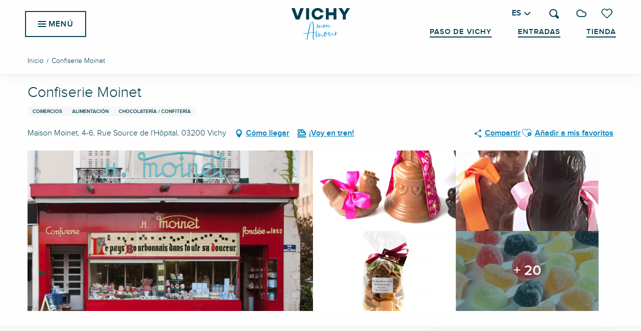

--- FILE ---
content_type: text/html; charset=UTF-8
request_url: https://vichymonamour.es/ofertas/confiserie-moinet-vichy-es-3385098/
body_size: 59556
content:
<!doctype html>
<html class="no-js" lang="es-ES"><head><title>Confiserie Moinet (Vichy) | Vichy Mon amour</title><script>window.globals={"ancestors":{"chapter1":"Offres SIT","chapter2":"ORG - Confiserie Moinet (Vichy) 3385098","chapter3":null},"current_lang":"es","current_locale":"es","current_locale_region":"es_ES","env":"prod","languages":["fr","en","de","es"],"post_id":13728,"post_image":"https:\/\/api.cloudly.space\/resize\/crop\/1200\/627\/60\/aHR0cHM6Ly9zdGF0aWMuYXBpZGFlLXRvdXJpc21lLmNvbS9maWxlc3RvcmUvb2JqZXRzLXRvdXJpc3RpcXVlcy9pbWFnZXMvODMvMTk1LzE1ODQ0MTc5LmpwZw==\/image.jpg","post_title":"ORG - Confiserie Moinet (Vichy) 3385098","post_type":"touristic_sheet","post_modified":"2025-08-21 16:47:07+02:00","sheet_id":3385098,"site_key":"vichy","tags":{"places":[],"seasons":[],"themes":[],"targets":[]},"woody_options_pages":{"search_url":23270,"weather_url":23262,"favorites_url":23260},"hawwwai":{"sheet_options":{"nearby_distance_max":5000}},"sncfconnect":{"publisher":"raccourciagency","name":"vichy","date":"202406"}}</script><script>(function(e){e.eskalad=e.eskalad?e.eskalad:[],e.eskalad.product="woody",e.eskalad.site_key=e.globals.site_key!==void 0?e.globals.site_key:"empty",e.eskalad.timestamp=l("eskalad_timestamp"),e.eskalad.timestamp==null&&(e.eskalad.timestamp=Math.floor(Date.now()/1e3),s("eskalad_timestamp",e.eskalad.timestamp)),e.eskalad.cid=l("eskalad_cid"),e.eskalad.cid==null&&e.eskalad.timestamp!==void 0&&(e.eskalad.cid=e.eskalad.timestamp,c()),e.eskalad.ga_consent=!0;function c(){e.eskalad.cid.toString().search("\\.")<=0&&fetch("/api/clientid").then(a=>a.json()).then(a=>{a.cid!==void 0&&(e.eskalad.cid=a.cid+"."+e.eskalad.cid,s("eskalad_cid",e.eskalad.cid))}).catch(function(a){console.error("Eskalad fetch: "+a.message)})}function l(a){if(e.localStorage!==void 0&&e.localStorage)try{let t=e.localStorage.getItem(a);return t=t==null||isNaN(t)||t==null||t==""?void 0:t,t}catch(t){console.error(["[ESKALAD]",t])}}function s(a,t){if(e.localStorage!==void 0&&e.localStorage)try{e.localStorage.removeItem(a),e.localStorage.setItem(a,t)}catch(d){console.error(["[ESKALAD]",d])}}})(window);
</script><script>document.addEventListener("DOMContentLoaded",function(){document.querySelectorAll("a[href='#consentframework'],a[href='#cmp']").forEach(function(e){e.removeAttribute("target");e.setAttribute("href","javascript:window.Sddan.cmp.displayUI();")})});</script><meta name="google-site-verification" content="q9rieJgVmqg3rlSQOKYe3VvqMzL2EaX5I9pY-RZuFqI" /><script type="importmap">{"imports":{"jquery":"https:\/\/woody.cloudly.space\/app\/themes\/woody-theme\/src\/lib\/custom\/jquery@3.7.1.min.mjs","woody_lib_utils":"https:\/\/woody.cloudly.space\/app\/dist\/vichy\/addons\/woody-lib-utils\/js\/woody-lib-utils.93266841fa.mjs","woody_addon_search_main":"https:\/\/woody.cloudly.space\/app\/dist\/vichy\/addons\/woody-addon-search\/js\/woody-addon-search-main.f068d57b37.mjs","woody_addon_search_data":"https:\/\/woody.cloudly.space\/app\/dist\/vichy\/addons\/woody-addon-search\/js\/woody-addon-search-data.78cd9c9154.mjs","woody_addon_devtools_main":"https:\/\/woody.cloudly.space\/app\/dist\/vichy\/addons\/woody-addon-devtools\/js\/woody-addon-devtools-main.5ef617cfdb.mjs","woody_addon_devtools_tools":"https:\/\/woody.cloudly.space\/app\/dist\/vichy\/addons\/woody-addon-devtools\/js\/woody-addon-devtools-tools.54d58a68c5.mjs","woody_addon_devtools_color_palette":"https:\/\/woody.cloudly.space\/app\/dist\/vichy\/addons\/woody-addon-devtools\/js\/woody-addon-devtools-color-palette.a8a41da40b.mjs","woody_addon_devtools_style_shift":"https:\/\/woody.cloudly.space\/app\/dist\/vichy\/addons\/woody-addon-devtools\/js\/woody-addon-devtools-style-shift.c4f6081742.mjs","woody_addon_devtools_fake_touristic_sheet":"https:\/\/woody.cloudly.space\/app\/dist\/vichy\/addons\/woody-addon-devtools\/js\/woody-addon-devtools-fake-touristic-sheet.2cb516cd17.mjs","woody_addon_sncfconnect_sheet":"https:\/\/woody.cloudly.space\/app\/dist\/vichy\/addons\/woody-addon-sncfconnect\/js\/woody-addon-sncfconnect-sheet.edd7575589.mjs","woody_addon_favorites_tools":"https:\/\/woody.cloudly.space\/app\/dist\/vichy\/addons\/woody-addon-favorites\/js\/woody-addon-favorites-tools.493a0ea33a.mjs","woody_addon_favorites_btn":"https:\/\/woody.cloudly.space\/app\/dist\/vichy\/addons\/woody-addon-favorites\/js\/woody-addon-favorites-btn.371d024552.mjs","woody_addon_favorites_cart":"https:\/\/woody.cloudly.space\/app\/dist\/vichy\/addons\/woody-addon-favorites\/js\/woody-addon-favorites-cart.76fc575ef3.mjs","woody_addon_favorites_sections":"https:\/\/woody.cloudly.space\/app\/dist\/vichy\/addons\/woody-addon-favorites\/js\/woody-addon-favorites-sections.3c8fc8f133.mjs"}}</script><link rel="preconnect" href="https://cache.consentframework.com" crossorigin><link rel="preconnect" href="https://choices.consentframework.com" crossorigin><link rel="preconnect" href="https://fonts.gstatic.com" crossorigin><link rel="preconnect" href="https://fonts.googleapis.com" crossorigin><link rel="preconnect" href="https://www.googletagmanager.com" crossorigin><link rel="preconnect" href="https://woody.cloudly.space" crossorigin><link rel="preconnect" href="https://api.cloudly.space" crossorigin><script>window.dataLayer=window.dataLayer?window.dataLayer:[];window.dataLayer.push({"event":"globals","data":{"env":"prod","site_key":"vichy","page":{"id_page":13728,"name":"ORG &#8211; Confiserie Moinet (Vichy) #3385098","page_type":"touristic_sheet","tags":{"places":[],"seasons":[],"themes":[],"targets":[]}},"lang":"es","sheet":{"id_sheet":3385098,"id_sit":"sitra2i-VICHY-5706480","id_reservation":null,"name":"Confiserie Moinet - Vichy","type":"Organismes","bordereau":"ORG","city":"Vichy"}}});</script><script>(function(w,d,s,l,i) { w[l]=w[l]||[]; w[l].push({ 'gtm.start': new Date().getTime(),event: 'gtm.js' }); var f=d.getElementsByTagName(s)[0], j=d.createElement(s),dl=l!='dataLayer'? '&l='+l:''; j.async=true; j.src='https://www.googletagmanager.com/gtm.js?id='+i+dl; f.parentNode.insertBefore(j,f); })(window,document,'script','dataLayer','GTM-TJ5394PD');</script><link rel="canonical" href="https://vichymonamour.es/ofertas/confiserie-moinet-vichy-es-3385098/"/><meta charset="UTF-8"/><meta http-equiv="X-UA-Compatible" content="IE=edge"/><meta name="generator" content="Raccourci Agency - WP"/><meta name="viewport" content="width=device-width,initial-scale=1"/><meta name="robots" content="max-snippet:-1, max-image-preview:large, max-video-preview:-1"/><meta property="og:type" content="website"/><meta property="og:url" content="https://vichymonamour.es/ofertas/confiserie-moinet-vichy-es-3385098/"/><meta name="twitter:card" content="summary"/><meta property="og:site_name" content="Vichy Mon amour"/><meta property="og:locale" content="es_ES"/><meta property="og:locale:alternate" content="fr_FR"/><meta property="og:locale:alternate" content="en_GB"/><meta property="og:locale:alternate" content="de_DE"/><meta name="description" property="og:description" content=""/><meta property="og:title" content="Confiserie Moinet - Vichy"/><meta name="twitter:title" content="Confiserie Moinet - Vichy"/><meta name="twitter:description" content=""/><meta name="format-detection" content="telephone=no"/><meta property="og:image" content="https://api.cloudly.space/resize/crop/1200/627/60/aHR0cHM6Ly9zdGF0aWMuYXBpZGFlLXRvdXJpc21lLmNvbS9maWxlc3RvcmUvb2JqZXRzLXRvdXJpc3RpcXVlcy9pbWFnZXMvODMvMTk1LzE1ODQ0MTc5LmpwZw==/image.jpg"/><meta name="twitter:image" content="https://api.cloudly.space/resize/crop/1024/512/60/aHR0cHM6Ly9zdGF0aWMuYXBpZGFlLXRvdXJpc21lLmNvbS9maWxlc3RvcmUvb2JqZXRzLXRvdXJpc3RpcXVlcy9pbWFnZXMvODMvMTk1LzE1ODQ0MTc5LmpwZw==/image.jpg"/><meta name="thumbnail" content="https://api.cloudly.space/resize/crop/1200/1200/60/aHR0cHM6Ly9zdGF0aWMuYXBpZGFlLXRvdXJpc21lLmNvbS9maWxlc3RvcmUvb2JqZXRzLXRvdXJpc3RpcXVlcy9pbWFnZXMvODMvMTk1LzE1ODQ0MTc5LmpwZw==/image.jpg"/><script type="application/ld+json" class="woody-schema-graph">{"@context":"https:\/\/schema.org","@graph":[{"@type":"WebSite","url":"https:\/\/vichymonamour.es","name":"Vichy Mon amour","description":"Experimente el arte de dejarse llevar y el bienestar en una ciudad que cumple sus promesas: elegante, refrescante, intemporal","potentialAction":[{"@type":"SearchAction","target":"https:\/\/vichymonamour.es\/?page_id=23270?query={search_term_string}","query-input":"required name=search_term_string"}]},{"@type":"WebPage","url":"https:\/\/vichymonamour.es\/ofertas\/confiserie-moinet-vichy-es-3385098\/","headline":"ORG \u2013 Confiserie Moinet (Vichy) #3385098 | Vichy Mon amour","inLanguage":"es","datePublished":"2025-08-21 14:47:06","dateModified":"2025-08-21 14:47:07","description":""},{"@type":"LocalBusiness","name":"Confiserie Moinet","description":"","url":"https:\/\/vichymonamour.es\/ofertas\/confiserie-moinet-vichy-es-3385098\/","geo":{"@type":"GeoCoordinates","latitude":"46.121964","longitude":"3.421856"},"address":{"@type":"PostalAddress","streetAddress":"Maison Moinet4-6, Rue Source de l'H\u00f4pital","addressLocality":"Vichy","postalCode":"03200","addressCountry":"FRANCE"},"location":{"@type":"Place","name":"Direcci\u00f3n","address":{"@type":"PostalAddress","streetAddress":"Maison Moinet4-6, Rue Source de l'H\u00f4pital","addressLocality":"Vichy","postalCode":"03200","addressCountry":"FRANCE"},"geo":{"@type":"GeoCoordinates","latitude":"46.121964","longitude":"3.421856"}},"paymentAccepted":"Met\u00e1lico, Tarjeta bancaria\/cr\u00e9dito","telephone":["04 70 32 31 77"],"image":["https:\/\/static.apidae-tourisme.com\/filestore\/objets-touristiques\/images\/83\/195\/15844179.jpg","https:\/\/static.apidae-tourisme.com\/filestore\/objets-touristiques\/images\/84\/195\/15844180.jpg","https:\/\/static.apidae-tourisme.com\/filestore\/objets-touristiques\/images\/86\/195\/15844182.jpg","https:\/\/static.apidae-tourisme.com\/filestore\/objets-touristiques\/images\/87\/195\/15844183.jpg","https:\/\/static.apidae-tourisme.com\/filestore\/objets-touristiques\/images\/88\/195\/15844184.jpg","https:\/\/static.apidae-tourisme.com\/filestore\/objets-touristiques\/images\/89\/195\/15844185.jpg","https:\/\/static.apidae-tourisme.com\/filestore\/objets-touristiques\/images\/90\/195\/15844186.jpg","https:\/\/static.apidae-tourisme.com\/filestore\/objets-touristiques\/images\/91\/195\/15844187.jpg","https:\/\/static.apidae-tourisme.com\/filestore\/objets-touristiques\/images\/92\/195\/15844188.jpg","https:\/\/static.apidae-tourisme.com\/filestore\/objets-touristiques\/images\/93\/195\/15844189.jpg","https:\/\/static.apidae-tourisme.com\/filestore\/objets-touristiques\/images\/94\/195\/15844190.jpg","https:\/\/static.apidae-tourisme.com\/filestore\/objets-touristiques\/images\/95\/195\/15844191.jpg","https:\/\/static.apidae-tourisme.com\/filestore\/objets-touristiques\/images\/96\/195\/15844192.jpg","https:\/\/static.apidae-tourisme.com\/filestore\/objets-touristiques\/images\/97\/195\/15844193.jpg","https:\/\/static.apidae-tourisme.com\/filestore\/objets-touristiques\/images\/98\/195\/15844194.jpg","https:\/\/static.apidae-tourisme.com\/filestore\/objets-touristiques\/images\/99\/195\/15844195.jpg","https:\/\/static.apidae-tourisme.com\/filestore\/objets-touristiques\/images\/100\/195\/15844196.jpg","https:\/\/static.apidae-tourisme.com\/filestore\/objets-touristiques\/images\/101\/195\/15844197.jpg","https:\/\/static.apidae-tourisme.com\/filestore\/objets-touristiques\/images\/102\/195\/15844198.jpg","https:\/\/static.apidae-tourisme.com\/filestore\/objets-touristiques\/images\/103\/195\/15844199.jpg","https:\/\/static.apidae-tourisme.com\/filestore\/objets-touristiques\/images\/178\/124\/20282546.jpg","https:\/\/static.apidae-tourisme.com\/filestore\/objets-touristiques\/images\/179\/124\/20282547.jpg","https:\/\/static.apidae-tourisme.com\/filestore\/objets-touristiques\/images\/180\/124\/20282548.jpg","https:\/\/static.apidae-tourisme.com\/filestore\/objets-touristiques\/images\/181\/124\/20282549.jpg","https:\/\/static.apidae-tourisme.com\/filestore\/objets-touristiques\/images\/182\/124\/20282550.jpg"]}]}</script><style>img:is([sizes="auto" i], [sizes^="auto," i]) { contain-intrinsic-size: 3000px 1500px }</style><link rel="alternate" href="https://vichymonamour.fr/offres/confiserie-moinet-vichy-fr-3385098/" hreflang="fr" /><link rel="alternate" href="https://vichymonamour.com/offers/confiserie-moinet-vichy-en-3385098/" hreflang="en" /><link rel="alternate" href="https://vichymonamour.de/angebote/confiserie-moinet-vichy-de-3385098/" hreflang="de" /><link rel="alternate" href="https://vichymonamour.es/ofertas/confiserie-moinet-vichy-es-3385098/" hreflang="es" /><script>
window._wpemojiSettings = {"baseUrl":"https:\/\/s.w.org\/images\/core\/emoji\/16.0.1\/72x72\/","ext":".png","svgUrl":"https:\/\/s.w.org\/images\/core\/emoji\/16.0.1\/svg\/","svgExt":".svg","source":{"concatemoji":"https:\/\/vichymonamour.es\/wp\/wp-includes\/js\/wp-emoji-release.min.js?ver=6.8.2"}};
/*! This file is auto-generated */
!function(s,n){var o,i,e;function c(e){try{var t={supportTests:e,timestamp:(new Date).valueOf()};sessionStorage.setItem(o,JSON.stringify(t))}catch(e){}}function p(e,t,n){e.clearRect(0,0,e.canvas.width,e.canvas.height),e.fillText(t,0,0);var t=new Uint32Array(e.getImageData(0,0,e.canvas.width,e.canvas.height).data),a=(e.clearRect(0,0,e.canvas.width,e.canvas.height),e.fillText(n,0,0),new Uint32Array(e.getImageData(0,0,e.canvas.width,e.canvas.height).data));return t.every(function(e,t){return e===a[t]})}function u(e,t){e.clearRect(0,0,e.canvas.width,e.canvas.height),e.fillText(t,0,0);for(var n=e.getImageData(16,16,1,1),a=0;a<n.data.length;a++)if(0!==n.data[a])return!1;return!0}function f(e,t,n,a){switch(t){case"flag":return n(e,"\ud83c\udff3\ufe0f\u200d\u26a7\ufe0f","\ud83c\udff3\ufe0f\u200b\u26a7\ufe0f")?!1:!n(e,"\ud83c\udde8\ud83c\uddf6","\ud83c\udde8\u200b\ud83c\uddf6")&&!n(e,"\ud83c\udff4\udb40\udc67\udb40\udc62\udb40\udc65\udb40\udc6e\udb40\udc67\udb40\udc7f","\ud83c\udff4\u200b\udb40\udc67\u200b\udb40\udc62\u200b\udb40\udc65\u200b\udb40\udc6e\u200b\udb40\udc67\u200b\udb40\udc7f");case"emoji":return!a(e,"\ud83e\udedf")}return!1}function g(e,t,n,a){var r="undefined"!=typeof WorkerGlobalScope&&self instanceof WorkerGlobalScope?new OffscreenCanvas(300,150):s.createElement("canvas"),o=r.getContext("2d",{willReadFrequently:!0}),i=(o.textBaseline="top",o.font="600 32px Arial",{});return e.forEach(function(e){i[e]=t(o,e,n,a)}),i}function t(e){var t=s.createElement("script");t.src=e,t.defer=!0,s.head.appendChild(t)}"undefined"!=typeof Promise&&(o="wpEmojiSettingsSupports",i=["flag","emoji"],n.supports={everything:!0,everythingExceptFlag:!0},e=new Promise(function(e){s.addEventListener("DOMContentLoaded",e,{once:!0})}),new Promise(function(t){var n=function(){try{var e=JSON.parse(sessionStorage.getItem(o));if("object"==typeof e&&"number"==typeof e.timestamp&&(new Date).valueOf()<e.timestamp+604800&&"object"==typeof e.supportTests)return e.supportTests}catch(e){}return null}();if(!n){if("undefined"!=typeof Worker&&"undefined"!=typeof OffscreenCanvas&&"undefined"!=typeof URL&&URL.createObjectURL&&"undefined"!=typeof Blob)try{var e="postMessage("+g.toString()+"("+[JSON.stringify(i),f.toString(),p.toString(),u.toString()].join(",")+"));",a=new Blob([e],{type:"text/javascript"}),r=new Worker(URL.createObjectURL(a),{name:"wpTestEmojiSupports"});return void(r.onmessage=function(e){c(n=e.data),r.terminate(),t(n)})}catch(e){}c(n=g(i,f,p,u))}t(n)}).then(function(e){for(var t in e)n.supports[t]=e[t],n.supports.everything=n.supports.everything&&n.supports[t],"flag"!==t&&(n.supports.everythingExceptFlag=n.supports.everythingExceptFlag&&n.supports[t]);n.supports.everythingExceptFlag=n.supports.everythingExceptFlag&&!n.supports.flag,n.DOMReady=!1,n.readyCallback=function(){n.DOMReady=!0}}).then(function(){return e}).then(function(){var e;n.supports.everything||(n.readyCallback(),(e=n.source||{}).concatemoji?t(e.concatemoji):e.wpemoji&&e.twemoji&&(t(e.twemoji),t(e.wpemoji)))}))}((window,document),window._wpemojiSettings);
</script><link rel='preload' as='style' onload='this.onload=null;this.rel="stylesheet"' id='addon-search-stylesheet-css' href='https://woody.cloudly.space/app/dist/vichy/addons/woody-addon-search/css/woody-addon-search.4e0867669a.css?ver=2.1.3' media='screen' /><noscript><link rel='stylesheet' id='addon-search-stylesheet-css' href='https://woody.cloudly.space/app/dist/vichy/addons/woody-addon-search/css/woody-addon-search.4e0867669a.css?ver=2.1.3' media='screen' /></noscript><link rel='stylesheet' id='woody-sheet-stylesheet-css' href='https://woody.cloudly.space/app/dist/vichy/addons/woody-addon-hawwwai/css/front/hawwwai-touristic-sheet.ebf78ef83d.css?ver=2.5.140' media='all' /><link rel='preload' as='style' onload='this.onload=null;this.rel="stylesheet"' id='leaflet_css-css' href='https://tiles.touristicmaps.com/libs/tmaps.min.css' media='all' /><noscript><link rel='stylesheet' id='leaflet_css-css' href='https://tiles.touristicmaps.com/libs/tmaps.min.css' media='all' /></noscript><link rel='stylesheet' id='main-stylesheet-css' href='https://woody.cloudly.space/app/dist/vichy/css/main-01498cc546.css' media='screen' /><link rel='preload' as='style' onload='this.onload=null;this.rel="stylesheet"' id='wicon-stylesheet-css' href='https://woody.cloudly.space/app/dist/vichy/css/wicon-45233a119b.css' media='screen' /><noscript><link rel='stylesheet' id='wicon-stylesheet-css' href='https://woody.cloudly.space/app/dist/vichy/css/wicon-45233a119b.css' media='screen' /></noscript><link rel='stylesheet' id='print-stylesheet-css' href='https://woody.cloudly.space/app/dist/vichy/css/print-b87b2678ed.css' media='print' /><script defer src="https://woody.cloudly.space/app/dist/vichy/addons/woody-addon-search/js/woody-addon-search.963aa0a249.js?ver=2.1.3" id="addon-search-javascripts-js"></script><script defer src="https://woody.cloudly.space/app/themes/woody-theme/src/js/static/obf.min.js?ver=1.88.154" id="obf-js"></script><script defer src="https://woody.cloudly.space/app/dist/vichy/addons/woody-addon-eskalad/js/events/eskalad.c2bde38840.js?ver=6.3.3" id="woody-addon-eskalad-js"></script><script defer src="https://woody.cloudly.space/app/dist/vichy/addons/woody-addon-eskalad/js/events/eskalad-page.5d2af865c3.js?ver=6.3.3" id="woody-addon-eskalad-page-js"></script><script id="jquery-js-before">
window.siteConfig = {"site_key":"vichy","login":"public_vichy_website","password":"f84ff91d4997e99ae007fff272a388a1","token":"ODhlMjE2OWQyYTE2OlNFMEhYbGhWWmhKYkFsbFBaMDhBVUVKZlRRRT06WGdCUlZGY1BDQUFHV0FnQlhRRmNVMVFHQ1ZOVUIxY0VEd29FQVFrT1dGVT0=","mapProviderKeys":{"otmKey":"c36d2b73d3b709299d70ce1933b1902fa5ca7029053912b9797a9cc882129e8a","gmKey":"AIzaSyBMx446Q--mQj9mzuZhb7BGVDxac6NfFYc"},"api_url":"https:\/\/api.tourism-system.com","api_render_url":"https:\/\/api.tourism-system.com","current_lang":"es","current_season":null,"languages":["fr","en","de","es"]};
window.useLeafletLibrary=1;window.DrupalAngularConfig=window.DrupalAngularConfig || {};window.DrupalAngularConfig.mapProviderKeys={"otmKey":"c36d2b73d3b709299d70ce1933b1902fa5ca7029053912b9797a9cc882129e8a","gmKey":"AIzaSyBMx446Q--mQj9mzuZhb7BGVDxac6NfFYc"};
</script><script type="module" src="https://woody.cloudly.space/app/themes/woody-theme/src/lib/custom/jquery@3.7.1.min.mjs" id="jquery-js"></script><script defer src="https://woody.cloudly.space/app/themes/woody-theme/src/lib/custom/moment-with-locales@2.22.2.min.js" id="jsdelivr_moment-js"></script><script id="woody-sheet-js-extra">
var __hw = {"SECTIONS.TOURISM.SHEET.PERIODS.TODAY":"Hoy","SECTIONS.TOURISM.SHEET.PERIODS.HAPPENING":"Sucediendo","SECTIONS.TOURISM.SHEET.PERIODS.ENDED":"Encima","SECTIONS.TOURISM.SHEET.PERIODS.ENDED_FOR_TODAY":"Encima por ho","SECTIONS.TOURISM.SHEET.PERIODS.FROM_TODAY":"Desde hoy","SECTIONS.TOURISM.SHEET.PERIODS.FROM":"Del","SECTIONS.TOURISM.SHEET.PERIODS.UNTIL_TODAY":"hasta hoy","SECTIONS.TOURISM.SHEET.PERIODS.TO":"hasta","SECTIONS.TOURISM.SHEET.PERIODS.UNTIL":"al","SECTIONS.TOURISM.SHEET.PERIODS.UNTIL_LONG":"hasta el","SECTIONS.TOURISM.SHEET.PERIODS.ON":"El","SECTIONS.TOURISM.SHEET.PERIODS.OPENED":"Abierto","SECTIONS.TOURISM.SHEET.PERIODS.CLOSED":"Cerrado","SECTIONS.TOURISM.SHEET.PERIODS.CLOSEDFORTODAY":"Cerrado por hoy","SECTIONS.TOURISM.SHEET.PERIODS.UNDEFINED":"Horas no resueltas","SECTIONS.TOURISM.SHEET.PERIODS.NOW":"Ahora","GLOBAL.TIMES.TO":"a"};
</script><script defer src="https://woody.cloudly.space/app/dist/vichy/addons/woody-addon-hawwwai/js/sheet-bundle.7fecec0205.js?ver=2.5.140" id="woody-sheet-js"></script><script type="module" src="https://woody.cloudly.space/app/dist/vichy/addons/woody-addon-sncfconnect/js/woody-addon-sncfconnect.d1b379caef.mjs?ver=1.0.7" id="addon-sncfconnect-javascripts-js"></script><script type="module" src="https://woody.cloudly.space/app/dist/vichy/addons/woody-addon-favorites/js/woody-addon-favorites.c46dfed72b.mjs" id="addon-favorites-javascripts-js"></script><script defer src="https://woody.cloudly.space/app/themes/woody-theme/src/lib/npm/swiper/dist/js/swiper.min.js?ver=4.5.1" id="jsdelivr_swiper-js"></script><script defer src="https://woody.cloudly.space/app/themes/woody-theme/src/lib/npm/flatpickr/dist/flatpickr.min.js?ver=4.5.7" id="jsdelivr_flatpickr-js"></script><script defer src="https://woody.cloudly.space/app/themes/woody-theme/src/lib/npm/flatpickr/dist/l10n/es.js?ver=4.5.7" id="jsdelivr_flatpickr_l10n-js"></script><script defer src="https://woody.cloudly.space/app/themes/woody-theme/src/lib/custom/nouislider@10.1.0.min.js" id="jsdelivr_nouislider-js"></script><script defer src="https://woody.cloudly.space/app/themes/woody-theme/src/lib/custom/lazysizes@4.1.2.min.js" id="jsdelivr_lazysizes-js"></script><script defer src="https://woody.cloudly.space/app/themes/woody-theme/src/lib/custom/moment-timezone-with-data.min.js" id="jsdelivr_moment_tz-js"></script><script defer src="https://woody.cloudly.space/app/themes/woody-theme/src/lib/custom/js.cookie@2.2.1.min.js" id="jsdelivr_jscookie-js"></script><script defer src="https://woody.cloudly.space/app/themes/woody-theme/src/lib/custom/rellax@1.10.1.min.js" id="jsdelivr_rellax-js"></script><script defer src="https://woody.cloudly.space/app/themes/woody-theme/src/lib/custom/iframeResizer@4.3.7.min.js?ver=4.3.7" id="jsdelivr_iframeresizer-js"></script><script defer src="https://woody.cloudly.space/app/themes/woody-theme/src/lib/npm/plyr/dist/plyr.min.js?ver=3.6.8" id="jsdelivr_plyr-js"></script><script defer src="https://woody.cloudly.space/wp/wp-includes/js/dist/hooks.min.js?ver=4d63a3d491d11ffd8ac6" id="wp-hooks-js"></script><script defer src="https://woody.cloudly.space/wp/wp-includes/js/dist/i18n.min.js?ver=5e580eb46a90c2b997e6" id="wp-i18n-js"></script><script defer src="https://woody.cloudly.space/app/themes/woody-theme/src/js/static/i18n-ltr.min.js?ver=1.88.154" id="wp-i18n-ltr-js"></script><script defer src="https://tiles.touristicmaps.com/libs/leaflet.min.js" id="touristicmaps_leaflet-js"></script><script defer src="https://tiles.touristicmaps.com/libs/tangram.min.js" id="touristicmaps_tangram-js"></script><script defer src="https://tiles.touristicmaps.com/libs/markercluster.min.js" id="touristicmaps_cluster-js"></script><script defer src="https://tiles.touristicmaps.com/libs/locate.min.js" id="touristicmaps_locate-js"></script><script defer src="https://tiles.touristicmaps.com/libs/geocoder.min.js" id="touristicmaps_geocoder-js"></script><script defer src="https://tiles.touristicmaps.com/libs/fullscreen.min.js" id="touristicmaps_fullscreen-js"></script><script defer src="https://maps.googleapis.com/maps/api/js?key=AIzaSyBMx446Q--mQj9mzuZhb7BGVDxac6NfFYc&amp;v=3.33&amp;libraries=geometry,places" id="gg_maps-js"></script><script defer src="https://api.tourism-system.com/render/assets/scripts/raccourci/universal-mapV2.min.js" id="hawwwai_universal_map-js"></script><script defer src="https://woody.cloudly.space/app/dist/vichy/js/main-550f97b419.js" id="main-javascripts-js"></script><link rel="shortcut icon" type="image/x-icon" href="https://woody.cloudly.space/app/dist/vichy/favicon/favicon/favicon-a3e854fcf1.ico"><link rel="shortcut icon" type="image/png" href=""><link rel="apple-touch-icon" sizes="32x32" href=""><link rel="apple-touch-icon" sizes="64x64" href=""><link rel="apple-touch-icon" sizes="120x120" href=""><link rel="apple-touch-icon" sizes="180x180" href=""><link rel="apple-touch-icon" sizes="152x152" href=""><link rel="apple-touch-icon" sizes="167x167" href=""><link rel="icon" sizes="192x192" href=""><link rel="icon" sizes="128x128" href=""></head><body class="wp-singular touristic_sheet-template-default single single-touristic_sheet postid-13728 wp-theme-woody-theme wp-child-theme-vichy prod apirender apirender-wordpress woody-hawwwai-sheet sheet-v2 sheet-org">
            <noscript><iframe src="https://www.googletagmanager.com/ns.html?id=GTM-TJ5394PD" height="0" width="0" style="display:none;visibility:hidden"></iframe></noscript>
        
            
    
    <div class="main-wrapper flex-container flex-dir-column">
                                <div class="woody-component-headnavs">
    
                        <ul class="tools list-unstyled flex-container align-middle">
                                                                                        <li >
                                                                    <a class="no-ext ticket_tool hide-for-xlarge" href="https://boutique.vichymonamour.fr/visit" target="_self" title="Entradas" >
                                                                                    <span class="wicon wicon--10-ticket"></span>
                                                                                                                            <span>Entradas</span>
                                                                            </a>
                                                            </li>
                                                                                                <li >
                                                                    <a class="no-ext shop_tool hide-for-xlarge" href="https://boutique.vichymonamour.fr/shop" target="_self" title="Tienda" >
                                                                                    <span class="wicon wicon--08-shop"></span>
                                                                                                                            <span>Tienda</span>
                                                                            </a>
                                                            </li>
                                                                                                <li >
                                                                    <a class="no-ext vichypass_tool hide-for-xlarge" href="https://vichymonamour.es/paso-de-vichy/" target="_self" title="Paso de Vichy" >
                                                                                                                            <span>Paso de Vichy</span>
                                                                            </a>
                                                            </li>
                                                                                                <li >
                                                                    <a class="no-ext weather" href="https://vichymonamour.es/el-tiempo/" target="_self" title="10°" >
                                                                                    <span class="wicon climacon-cloud"></span>
                                                                                                                            <span>10°</span>
                                                                            </a>
                                                            </li>
                                                                                                                                <li class="favorites-tool"><div class="woody-component-favorites-block tpl_01">
            <a class="woody-favorites-cart" href="https://vichymonamour.es/mis-favoritos/" data-favtarget="https://vichymonamour.es/mis-favoritos/" title="Favoris" data-label="Favoris">
                                    <div>
                <i class="wicon wicon-060-favoris" aria-hidden="true"></i>
                <span class="show-for-sr">Voir les favoris</span>
                <span class="counter is-empty"></span>
            </div>
                </a>
    </div>
</li>
                                                    <li class="search-tool"><div role="button" aria-label="Buscar" class="search-toggler-wrapper woody-component-esSearch-block" tabindex="0">
    <span class="esSearch-button results-toggler" data-label="Buscar" title="Buscar">
        <span class="wicon wicon-053-loupe-par-defaut search-icon" aria-hidden="true"></span>
        <span class="show-for-sr">Rechercher</span>
        <span class="button-label" data-label="Buscar"></span>
    </span>
</div>
</li>
                                                    <li class="lang_switcher-tool"><div class="woody-lang_switcher woody-lang_switcher-reveal tpl_01" data-label="Lengua" role="button" aria-label="Choix de la langue"><div class="lang_switcher-button" data-label="Lengua"  tabindex="0"><div class="es" data-lang="es">es</div></div></div></li>
                                            </ul>
            
    <ul class="topheader show-for-xlarge isAbs list-unstyled flex-container align-middle align-right">
            <li class="vichypass_tool">
            <a class="no-ext" href="https://vichymonamour.es/paso-de-vichy/" target="_blank" title="Paso de Vichy">
                Paso de Vichy
            </a>
        </li>
            <li class="ticket_tool">
            <a class="no-ext" href="https://boutique.vichymonamour.fr/visit" target="_blank" title="Entradas">
                Entradas
            </a>
        </li>
            <li class="shop_tool">
            <a class="no-ext" href="https://boutique.vichymonamour.fr/shop" target="_blank" title="Tienda">
                Tienda
            </a>
        </li>
    </ul>


            <header class="woody-component-header site-header woody-burger show-for-xlarge" data-click-open="true" data-close-on-click-inside="false" data-close-on-click="false" data-disable-hover="true" data-dropdown-menu="data-dropdown-menu" data-sticky-container="data-sticky-container">
    <div class="main-menu-wrapper">
        <nav class="top-bar title-bar" id="main-menu">
            <ul class="menu dropdown" data-click-open="true" data-disable-hover="true">
                                <li class=" is-dropdown-submenu-parent">
                    <a class="menuLink" href="https://vichymonamour.es/descubra/" target="_self" data-post-id="22938">
                                                                        <span class="menuLink-title">Descubra</span>
                                            </a>
                                        <ul class="menu is-dropdown-submenu" data-link-parent="22938" data-title="Descubra">
                        <li class="grid-container"><div class="grid_1col_tpl_01 grid-x submenu-id-22938 submenu-discover grid-padding-x grid-padding-y"><div class="cell xmedium-down-order-9"><div class="submenu-discover submenu-wrapper grid-x"><div class="cell large-4 padd-left-sm padd-right-md flex-container flex-dir-column align-center"><div class="cell"><div class="woody-component woody-component-nav-item-list tpl_01 "><a   href="https://vichymonamour.es/descubra/envidia-de-ciudad/" data-post-id="22940" target="_self"><div class="menuLink-titles has-icon-picto"><span class="menuLink-wicon wicon wicon-woody-icons wicon--00-chateau"></span><div class="menuLink-texts has-title"><span class="menuLink-title block-span">Envidia de ciudad</span></div></div></a></div></div><div class="cell"><div class="woody-component woody-component-nav-item-list tpl_01 "><a   href="https://vichymonamour.es/descubra/el-deseo-de-la-montana/" data-post-id="23064" target="_self"><div class="menuLink-titles has-icon-picto"><span class="menuLink-wicon wicon wicon-woody-icons wicon--16-montagne"></span><div class="menuLink-texts has-title"><span class="menuLink-title block-span">El deseo de la montaña</span></div></div></a></div></div></div><div class="cell large-8"><div class="grid-x"><div class="cell large-6"><a class="woody-component woody-component-nav-item-image tpl_04 isRel bg-black bgimg-op-75 " href="https://vichymonamour.es/descubra/envidia-de-ciudad/vichy-reina-de-las-ciudades-del-agua/patrimonio-mundial-de-vichy/" data-post-id="22998" target="_self"><figure aria-label="Palacio de Congresos de VIchy - Unesco" itemscope itemtype="http://schema.org/ImageObject" class="isRel imageObject menuLinkMediaWrapper"><noscript><img class="imageObject-img img-responsive a42-ac-replace-img" src="https://woody.cloudly.space/app/uploads/vichy/2022/02/thumbs/dscf1217-640x640.jpg" alt="Palacio de Congresos de VIchy - Unesco" itemprop="thumbnail"/></noscript><img class="imageObject-img img-responsive lazyload a42-ac-replace-img" src="https://woody.cloudly.space/app/themes/woody-theme/src/img/blank/ratio_square.webp" data-src="https://woody.cloudly.space/app/uploads/vichy/2022/02/thumbs/dscf1217-640x640.jpg" data-sizes="auto" data-srcset="https://woody.cloudly.space/app/uploads/vichy/2022/02/thumbs/dscf1217-360x360.jpg 360w, https://woody.cloudly.space/app/uploads/vichy/2022/02/thumbs/dscf1217-640x640.jpg 640w, https://woody.cloudly.space/app/uploads/vichy/2022/02/thumbs/dscf1217-1200x1200.jpg 1200w" alt="Palacio de Congresos de VIchy - Unesco" itemprop="thumbnail"/><meta itemprop="datePublished" content="2022-02-14 08:12:36"><span class="hide imageObject-description" itemprop="description" data-nosnippet>Palacio de Congresos de VIchy - Unesco</span><figcaption class="imageObject-caption flex-container align-middle isAbs bottom left hide" data-nosnippet><span class="imageObject-icon copyright-icon flex-container align-center align-middle">©</span><span class="imageObject-text imageObject-description" itemprop="caption">Palacio de Congresos de VIchy - Unesco</span></figcaption></figure><div class="nav-item-section fullcenterbox"><div class="menuLink-titles"><div class="menuLink-texts has-title"><span class="menuLink-title block-span">Patrimonio Mundial de Vichy</span></div></div></div></a></div><div class="cell large-6 padd-left-sm"><div class="padd-bottom-sm"><a class="woody-component woody-component-nav-item-image    tpl_07 isRel bg-black bgimg-op-75 " href="https://vichymonamour.es/descubra/lo-mas-destacado-del-ano/" data-post-id="23094" target="_self"><figure aria-label="Jueves de Vichy" itemscope itemtype="http://schema.org/ImageObject" class="isRel imageObject menuLinkMediaWrapper"><noscript><img class="imageObject-img img-responsive a42-ac-replace-img" src="https://woody.cloudly.space/app/uploads/vichy/2022/05/thumbs/dscf0592-640x320.jpg" alt="Jueves de Vichy" itemprop="thumbnail"/></noscript><img class="imageObject-img img-responsive lazyload a42-ac-replace-img" src="https://woody.cloudly.space/app/themes/woody-theme/src/img/blank/ratio_2_1.webp" data-src="https://woody.cloudly.space/app/uploads/vichy/2022/05/thumbs/dscf0592-640x320.jpg" data-sizes="auto" data-srcset="https://woody.cloudly.space/app/uploads/vichy/2022/05/thumbs/dscf0592-360x180.jpg 360w, https://woody.cloudly.space/app/uploads/vichy/2022/05/thumbs/dscf0592-640x320.jpg 640w, https://woody.cloudly.space/app/uploads/vichy/2022/05/thumbs/dscf0592-1200x600.jpg 1200w, https://woody.cloudly.space/app/uploads/vichy/2022/05/thumbs/dscf0592-1920x960.jpg 1920w" alt="Jueves de Vichy" itemprop="thumbnail"/><meta itemprop="datePublished" content="2022-05-09 08:13:34"><span class="hide imageObject-description" itemprop="description" data-nosnippet>Jueves de Vichy</span><figcaption class="imageObject-caption flex-container align-middle isAbs bottom left hide" data-nosnippet><span class="imageObject-icon copyright-icon flex-container align-center align-middle">©</span><span class="imageObject-text imageObject-description" itemprop="caption">Jueves de Vichy</span></figcaption></figure><div class="nav-item-section fullcenterbox"><div class="menuLink-titles"><div class="menuLink-texts has-title"><span class="menuLink-title block-span">Lo más destacado del año</span></div></div></div></a></div><div class="padd-bottom-sm"><a class="woody-component woody-component-nav-item-image    tpl_07 isRel bg-black bgimg-op-75 " href="https://vichymonamour.es/permanezca-en/para-hacer/nuestras-visitas-guiadas/" data-post-id="23178" target="_self"><figure aria-label="Visita guiada a Vichy Mon Amour" itemscope itemtype="http://schema.org/ImageObject" class="isRel imageObject menuLinkMediaWrapper"><noscript><img class="imageObject-img img-responsive a42-ac-replace-img" src="https://woody.cloudly.space/app/uploads/vichy/2022/01/thumbs/dsc5191-640x320.jpg" alt="Visita guiada a Vichy Mon Amour" itemprop="thumbnail"/></noscript><img class="imageObject-img img-responsive lazyload a42-ac-replace-img" src="https://woody.cloudly.space/app/themes/woody-theme/src/img/blank/ratio_2_1.webp" data-src="https://woody.cloudly.space/app/uploads/vichy/2022/01/thumbs/dsc5191-640x320.jpg" data-sizes="auto" data-srcset="https://woody.cloudly.space/app/uploads/vichy/2022/01/thumbs/dsc5191-360x180.jpg 360w, https://woody.cloudly.space/app/uploads/vichy/2022/01/thumbs/dsc5191-640x320.jpg 640w, https://woody.cloudly.space/app/uploads/vichy/2022/01/thumbs/dsc5191-1200x600.jpg 1200w, https://woody.cloudly.space/app/uploads/vichy/2022/01/thumbs/dsc5191-1920x960.jpg 1920w" alt="Visita guiada a Vichy Mon Amour" itemprop="thumbnail"/><meta itemprop="datePublished" content="2022-01-27 07:35:12"><span class="hide imageObject-description" itemprop="description" data-nosnippet>Visita guiada a Vichy Mon Amour</span><figcaption class="imageObject-caption flex-container align-middle isAbs bottom left hide" data-nosnippet><span class="imageObject-icon copyright-icon flex-container align-center align-middle">©</span><span class="imageObject-text imageObject-description" itemprop="caption">Visita guiada a Vichy Mon Amour</span></figcaption></figure><div class="nav-item-section fullcenterbox"><div class="menuLink-titles"><div class="menuLink-texts has-title"><span class="menuLink-title block-span">Visitas guiadas</span></div></div></div></a></div></div></div></div></div></div></div></li>
                    </ul>
                                    </li>
                                <li class=" is-dropdown-submenu-parent">
                    <a class="menuLink" href="https://vichymonamour.es/permanezca-en/" target="_self" data-post-id="23150">
                                                                        <span class="menuLink-title">Permanezca en</span>
                                            </a>
                                        <ul class="menu is-dropdown-submenu" data-link-parent="23150" data-title="Permanezca en">
                        <li class="grid-container"><div class="grid_1col_tpl_01 grid-x submenu-id-23150 submenu-stay grid-padding-x grid-padding-y"><div class="cell xmedium-down-order-9"><div class="submenu-stay submenu-wrapper grid-x"><div class="cell large-4 padd-left-sm padd-right-md flex-container flex-dir-column align-center"><div class="cell"><div class="woody-component woody-component-nav-item-list tpl_01 "><a   href="https://vichymonamour.es/permanezca-en/dormir/" data-post-id="23200" target="_self"><div class="menuLink-titles has-icon-picto"><span class="menuLink-wicon wicon wicon-woody-icons wicon--04-dormir"></span><div class="menuLink-texts has-title"><span class="menuLink-title block-span">Dormir</span></div></div></a></div></div><div class="cell"><div class="woody-component woody-component-nav-item-list tpl_01 "><a   href="https://vichymonamour.es/permanezca-en/disfrute-de/" data-post-id="23218" target="_self"><div class="menuLink-titles has-icon-picto"><span class="menuLink-wicon wicon wicon-woody-icons wicon--07-plat"></span><div class="menuLink-texts has-title"><span class="menuLink-title block-span">Disfrute de</span></div></div></a></div></div><div class="cell"><div class="woody-component woody-component-nav-item-list tpl_01 "><a   href="https://vichymonamour.es/permanezca-en/para-hacer/ir-de-compras/" data-post-id="23184" target="_self"><div class="menuLink-titles has-icon-picto"><span class="menuLink-wicon wicon wicon-woody-icons wicon--02-courses"></span><div class="menuLink-texts has-title"><span class="menuLink-title block-span">Ir de compras</span></div></div></a></div></div><div class="cell"><div class="woody-component woody-component-nav-item-list tpl_01 "><a   href="https://vichymonamour.es/permanezca-en/para-hacer/nuestras-actividades-al-aire-libre/" data-post-id="23156" target="_self"><div class="menuLink-titles has-icon-picto"><span class="menuLink-wicon wicon wicon-woody-icons wicon--01-chaussures"></span><div class="menuLink-texts has-title"><span class="menuLink-title block-span">Actividades al aire libre</span></div></div></a></div></div></div><div class="cell large-8"><div class="grid-x"><div class="cell large-6"><a class="woody-component woody-component-nav-item-image tpl_04 isRel bg-black bgimg-op-75 " href="https://vichymonamour.es/permanezca-en/agenda/" data-post-id="23152" target="_self"><figure aria-label="Mapa del Palacio de Congresos de Vichy" itemscope itemtype="http://schema.org/ImageObject" class="isRel imageObject menuLinkMediaWrapper"><noscript><img class="imageObject-img img-responsive a42-ac-replace-img" src="https://woody.cloudly.space/app/uploads/vichy/2022/01/thumbs/dscf0632-640x640.jpg" alt="Mapa del Palacio de Congresos de Vichy" itemprop="thumbnail"/></noscript><img class="imageObject-img img-responsive lazyload a42-ac-replace-img" src="https://woody.cloudly.space/app/themes/woody-theme/src/img/blank/ratio_square.webp" data-src="https://woody.cloudly.space/app/uploads/vichy/2022/01/thumbs/dscf0632-640x640.jpg" data-sizes="auto" data-srcset="https://woody.cloudly.space/app/uploads/vichy/2022/01/thumbs/dscf0632-360x360.jpg 360w, https://woody.cloudly.space/app/uploads/vichy/2022/01/thumbs/dscf0632-640x640.jpg 640w, https://woody.cloudly.space/app/uploads/vichy/2022/01/thumbs/dscf0632-1200x1200.jpg 1200w" alt="Mapa del Palacio de Congresos de Vichy" itemprop="thumbnail"/><meta itemprop="datePublished" content="2022-01-26 09:44:44"><span class="hide imageObject-description" itemprop="description" data-nosnippet>Mapa del Palacio de Congresos de Vichy</span><figcaption class="imageObject-caption flex-container align-middle isAbs bottom left hide" data-nosnippet><span class="imageObject-icon copyright-icon flex-container align-center align-middle">©</span><span class="imageObject-text imageObject-description" itemprop="caption">Mapa del Palacio de Congresos de Vichy</span></figcaption></figure><div class="nav-item-section fullcenterbox"><div class="menuLink-titles"><div class="menuLink-texts has-title"><span class="menuLink-title block-span">Agenda</span></div></div></div></a></div><div class="cell large-6 padd-left-sm"><div class="padd-bottom-sm"><a class="woody-component woody-component-nav-item-image    tpl_07 isRel bg-black bgimg-op-75 " href="https://vichymonamour.es/descubra/visite/" data-post-id="23120" target="_self"><figure aria-label="Visitar" itemscope itemtype="http://schema.org/ImageObject" class="isRel imageObject menuLinkMediaWrapper"><noscript><img class="imageObject-img img-responsive a42-ac-replace-img" src="https://woody.cloudly.space/app/uploads/vichy/2022/05/thumbs/dsc5341-xavier-thomas-640x320.jpg" alt="Visitar" itemprop="thumbnail"/></noscript><img class="imageObject-img img-responsive lazyload a42-ac-replace-img" src="https://woody.cloudly.space/app/themes/woody-theme/src/img/blank/ratio_2_1.webp" data-src="https://woody.cloudly.space/app/uploads/vichy/2022/05/thumbs/dsc5341-xavier-thomas-640x320.jpg" data-sizes="auto" data-srcset="https://woody.cloudly.space/app/uploads/vichy/2022/05/thumbs/dsc5341-xavier-thomas-360x180.jpg 360w, https://woody.cloudly.space/app/uploads/vichy/2022/05/thumbs/dsc5341-xavier-thomas-640x320.jpg 640w, https://woody.cloudly.space/app/uploads/vichy/2022/05/thumbs/dsc5341-xavier-thomas-1200x600.jpg 1200w, https://woody.cloudly.space/app/uploads/vichy/2022/05/thumbs/dsc5341-xavier-thomas-1920x960.jpg 1920w" alt="Visitar" itemprop="thumbnail"/><meta itemprop="datePublished" content="2022-05-12 09:22:49"><span class="hide imageObject-description" itemprop="description" data-nosnippet>Visitar</span><figcaption class="imageObject-caption flex-container align-middle isAbs bottom left hide" data-nosnippet><span class="imageObject-icon copyright-icon flex-container align-center align-middle">©</span><span class="imageObject-text imageObject-description" itemprop="caption">Visitar</span></figcaption></figure><div class="nav-item-section fullcenterbox"><div class="menuLink-titles"><div class="menuLink-texts has-title"><span class="menuLink-title block-span">Visite</span></div></div></div></a></div><div class="padd-bottom-sm"><a class="woody-component woody-component-nav-item-image    tpl_07 isRel bg-black bgimg-op-75 " href="https://vichymonamour.es/permanezca-en/para-hacer/" data-post-id="23154" target="_self"><figure aria-label="Para hacer" itemscope itemtype="http://schema.org/ImageObject" class="isRel imageObject menuLinkMediaWrapper"><noscript><img class="imageObject-img img-responsive a42-ac-replace-img" src="https://woody.cloudly.space/app/uploads/vichy/2022/05/thumbs/dscf2458-640x320.jpg" alt="Para hacer" itemprop="thumbnail"/></noscript><img class="imageObject-img img-responsive lazyload a42-ac-replace-img" src="https://woody.cloudly.space/app/themes/woody-theme/src/img/blank/ratio_2_1.webp" data-src="https://woody.cloudly.space/app/uploads/vichy/2022/05/thumbs/dscf2458-640x320.jpg" data-sizes="auto" data-srcset="https://woody.cloudly.space/app/uploads/vichy/2022/05/thumbs/dscf2458-360x180.jpg 360w, https://woody.cloudly.space/app/uploads/vichy/2022/05/thumbs/dscf2458-640x320.jpg 640w, https://woody.cloudly.space/app/uploads/vichy/2022/05/thumbs/dscf2458-1200x600.jpg 1200w, https://woody.cloudly.space/app/uploads/vichy/2022/05/thumbs/dscf2458-1920x960.jpg 1920w" alt="Para hacer" itemprop="thumbnail"/><meta itemprop="datePublished" content="2022-05-12 12:00:07"><span class="hide imageObject-description" itemprop="description" data-nosnippet>Para hacer</span><figcaption class="imageObject-caption flex-container align-middle isAbs bottom left hide" data-nosnippet><span class="imageObject-icon copyright-icon flex-container align-center align-middle">©</span><span class="imageObject-text imageObject-description" itemprop="caption">Para hacer</span></figcaption></figure><div class="nav-item-section fullcenterbox"><div class="menuLink-titles"><div class="menuLink-texts has-title"><span class="menuLink-title block-span">Para hacer</span></div></div></div></a></div></div></div></div></div></div></div></li>
                    </ul>
                                    </li>
                                <li class=" is-dropdown-submenu-parent">
                    <a class="menuLink" href="https://vichymonamour.es/practica/" target="_self" data-post-id="23232">
                                                                        <span class="menuLink-title">Practica</span>
                                            </a>
                                        <ul class="menu is-dropdown-submenu" data-link-parent="23232" data-title="Practica">
                        <li class="grid-container"><div class="grid_1col_tpl_01 grid-x submenu-id-23232 submenu-practical grid-padding-x grid-padding-y"><div class="cell xmedium-down-order-9"><div class="submenu-practical submenu-wrapper grid-x"><div class="cell large-4 padd-left-sm padd-right-md flex-container flex-dir-column align-center"><div class="cell"><div class="woody-component woody-component-nav-item-list tpl_01 "><a   href="https://vichymonamour.es/practica/nuestros-puntos-de-recepcion/" data-post-id="23236" target="_self"><div class="menuLink-titles has-icon-picto"><span class="menuLink-wicon wicon wicon-woody-icons wicon--14-info"></span><div class="menuLink-texts has-title"><span class="menuLink-title block-span">Nuestros puntos de recepción</span></div></div></a></div></div><div class="cell"><div class="woody-component woody-component-nav-item-list tpl_01 "><a   href="https://vichymonamour.es/practica/como-llegar/" data-post-id="23234" target="_self"><div class="menuLink-titles has-icon-picto"><span class="menuLink-wicon wicon wicon-woody-icons wicon--17-voiture"></span><div class="menuLink-texts has-title"><span class="menuLink-title block-span">Cómo llegar</span></div></div></a></div></div><div class="cell"><div class="woody-component woody-component-nav-item-list tpl_01 "><a   href="https://vichymonamour.es/practica/contacto-con-nosotros/" data-post-id="23238" target="_self"><div class="menuLink-titles has-icon-picto"><span class="menuLink-wicon wicon wicon-woody-icons wicon--13-contact"></span><div class="menuLink-texts has-title"><span class="menuLink-title block-span">Contacto con nosotros</span></div></div></a></div></div><div class="cell"><div class="woody-component woody-component-nav-item-list tpl_01 "><a   href="https://vichymonamour.es/casa-vichy/" data-post-id="23256" target="_self"><div class="menuLink-titles has-icon-picto"><span class="menuLink-wicon wicon wicon-woody-icons wicon--15-maison-vichy"></span><div class="menuLink-texts has-title"><span class="menuLink-title block-span">Casa Vichy</span></div></div></a></div></div></div><div class="cell large-8"><div class="grid-x"><div class="cell large-6"><a class="woody-component woody-component-nav-item-image tpl_04 isRel bg-black bgimg-op-75 " href="https://vichymonamour.es/folletos/nuestras-revistas/" data-post-id="23244" target="_self"><figure aria-label="Revista Vichy Mon Amour 11" itemscope itemtype="http://schema.org/ImageObject" class="isRel imageObject menuLinkMediaWrapper"><noscript><img class="imageObject-img img-responsive a42-ac-replace-img" src="https://woody.cloudly.space/app/uploads/vichy/2022/05/thumbs/magazine-vichy-mon-amour-11-640x640-crop-1652964321.jpg" alt="Revista Vichy Mon Amour 11" itemprop="thumbnail"/></noscript><img class="imageObject-img img-responsive lazyload a42-ac-replace-img" src="https://woody.cloudly.space/app/themes/woody-theme/src/img/blank/ratio_square.webp" data-src="https://woody.cloudly.space/app/uploads/vichy/2022/05/thumbs/magazine-vichy-mon-amour-11-640x640-crop-1652964321.jpg" data-sizes="auto" data-srcset="https://woody.cloudly.space/app/uploads/vichy/2022/05/thumbs/magazine-vichy-mon-amour-11-360x360-crop-1652964321.jpg 360w, https://woody.cloudly.space/app/uploads/vichy/2022/05/thumbs/magazine-vichy-mon-amour-11-640x640-crop-1652964321.jpg 640w, https://woody.cloudly.space/app/uploads/vichy/2022/05/thumbs/magazine-vichy-mon-amour-11-1200x1200-crop-1652964320.jpg 1200w" alt="Revista Vichy Mon Amour 11" itemprop="thumbnail"/><meta itemprop="datePublished" content="2022-05-19 12:44:01"><span class="hide imageObject-description" itemprop="description" data-nosnippet>Revista Vichy Mon Amour 11</span><figcaption class="imageObject-caption flex-container align-middle isAbs bottom left hide" data-nosnippet><span class="imageObject-icon copyright-icon flex-container align-center align-middle">©</span><span class="imageObject-text imageObject-description" itemprop="caption">Revista Vichy Mon Amour 11</span></figcaption></figure><div class="nav-item-section fullcenterbox"><div class="menuLink-titles"><div class="menuLink-texts has-title"><span class="menuLink-title block-span">Revistas</span></div></div></div></a></div><div class="cell large-6 padd-left-sm"><div class="padd-bottom-sm"><a class="woody-component woody-component-nav-item-image    tpl_07 isRel bg-black bgimg-op-75 " href="https://vichymonamour.es/folletos/mapas-turisticos/" data-post-id="23246" target="_self"><figure aria-label="Plan turístico Vichy Mon Amour" itemscope itemtype="http://schema.org/ImageObject" class="isRel imageObject menuLinkMediaWrapper"><noscript><img class="imageObject-img img-responsive a42-ac-replace-img" src="https://woody.cloudly.space/app/uploads/vichy/2022/05/thumbs/plan-touristique-vichy-mon-amour-640x320.jpg" alt="Plan turístico Vichy Mon Amour" itemprop="thumbnail"/></noscript><img class="imageObject-img img-responsive lazyload a42-ac-replace-img" src="https://woody.cloudly.space/app/themes/woody-theme/src/img/blank/ratio_2_1.webp" data-src="https://woody.cloudly.space/app/uploads/vichy/2022/05/thumbs/plan-touristique-vichy-mon-amour-640x320.jpg" data-sizes="auto" data-srcset="https://woody.cloudly.space/app/uploads/vichy/2022/05/thumbs/plan-touristique-vichy-mon-amour-360x180.jpg 360w, https://woody.cloudly.space/app/uploads/vichy/2022/05/thumbs/plan-touristique-vichy-mon-amour-640x320.jpg 640w, https://woody.cloudly.space/app/uploads/vichy/2022/05/thumbs/plan-touristique-vichy-mon-amour-1200x600.jpg 1200w, https://woody.cloudly.space/app/uploads/vichy/2022/05/thumbs/plan-touristique-vichy-mon-amour-1920x960.jpg 1920w" alt="Plan turístico Vichy Mon Amour" itemprop="thumbnail"/><meta itemprop="datePublished" content="2022-05-19 12:53:29"><span class="hide imageObject-description" itemprop="description" data-nosnippet>Plan turístico Vichy Mon Amour</span><figcaption class="imageObject-caption flex-container align-middle isAbs bottom left hide" data-nosnippet><span class="imageObject-icon copyright-icon flex-container align-center align-middle">©</span><span class="imageObject-text imageObject-description" itemprop="caption">Plan turístico Vichy Mon Amour</span></figcaption></figure><div class="nav-item-section fullcenterbox"><div class="menuLink-titles"><div class="menuLink-texts has-title"><span class="menuLink-title block-span">Mapas turísticos</span></div></div></div></a></div><div class="padd-bottom-sm"><a class="woody-component woody-component-nav-item-image    tpl_07 isRel bg-black bgimg-op-75 " href="https://vichymonamour.es/folletos/los-programas/" data-post-id="23248" target="_self"><figure aria-label="Vichy celebra a Napoleón III" itemscope itemtype="http://schema.org/ImageObject" class="isRel imageObject menuLinkMediaWrapper"><noscript><img class="imageObject-img img-responsive a42-ac-replace-img" src="https://woody.cloudly.space/app/uploads/vichy/2022/05/thumbs/dscf7698-640x320.jpg" alt="Vichy celebra a Napoleón III" itemprop="thumbnail"/></noscript><img class="imageObject-img img-responsive lazyload a42-ac-replace-img" src="https://woody.cloudly.space/app/themes/woody-theme/src/img/blank/ratio_2_1.webp" data-src="https://woody.cloudly.space/app/uploads/vichy/2022/05/thumbs/dscf7698-640x320.jpg" data-sizes="auto" data-srcset="https://woody.cloudly.space/app/uploads/vichy/2022/05/thumbs/dscf7698-360x180.jpg 360w, https://woody.cloudly.space/app/uploads/vichy/2022/05/thumbs/dscf7698-640x320.jpg 640w, https://woody.cloudly.space/app/uploads/vichy/2022/05/thumbs/dscf7698-1200x600.jpg 1200w, https://woody.cloudly.space/app/uploads/vichy/2022/05/thumbs/dscf7698-1920x960.jpg 1920w" alt="Vichy celebra a Napoleón III" itemprop="thumbnail"/><meta itemprop="datePublished" content="2022-05-09 07:24:17"><span class="hide imageObject-description" itemprop="description" data-nosnippet>Vichy celebra a Napoleón III</span><figcaption class="imageObject-caption flex-container align-middle isAbs bottom left hide" data-nosnippet><span class="imageObject-icon copyright-icon flex-container align-center align-middle">©</span><span class="imageObject-text imageObject-description" itemprop="caption">Vichy celebra a Napoleón III</span></figcaption></figure><div class="nav-item-section fullcenterbox"><div class="menuLink-titles"><div class="menuLink-texts has-title"><span class="menuLink-title block-span">Programas</span></div></div></div></a></div></div></div></div></div></div></div></li>
                    </ul>
                                    </li>
                            </ul>
        </nav>
        <div class="title-bar-wrapper">
            <div class="title-bar" data-hide-for="" data-responsive-toggle="main-menu">
                <div class="menu-icon" data-toggle="main-menu">
                    <div class="menu-icon-burger">
                        <span></span>
                        <span></span>
                        <span></span>
                    </div>
                    <div class="title-bar-title" title="Acceso al menú principal">
                        <span class="showForOpen hide">Cerrar</span>
                        <span class="showForClose">Menú</span>
                    </div>
                </div>
            </div>
        </div>
        <div class="is-brand-logo flex-container align-center">
            <a class="menuLogo" href="https://vichymonamour.es/">
                <span class="brand-logo"><svg xmlns="http://www.w3.org/2000/svg" viewBox="0 0 192.9 105.9"><path fill="#003E50" d="M29.4.6l-9.2 27-9.3-27H0L14.1 38h12.2L40.3.6H29.4zm152.5 0l-7.5 12.8L166.3.6h-11.4l14.2 22.3V38h9.6V22.9L192.8.6h-10.9zm-95.6 38c9.2 0 16.6-5.2 19.1-13.2 0-.3-.1-.6-.3-.9-.2-.3-.6-.5-1.1-.5h-8.6c-1.5 3.7-5.2 6.1-9.2 6C80 30 76 25.2 76 19.2c0-6.1 4.1-10.8 10.2-10.8 3.8-.1 7.3 2 8.9 5.4.2.3.6.5 1.1.5h9.4C103.6 5.8 96 0 86.3 0c-11.4 0-20 8-20 19.3s8.5 19.3 20 19.3zM123 24.1h15.5V38h9.6V.6h-9.6v13.9H123V2c0-.3-.1-.6-.3-.9-.2-.3-.6-.5-1-.5h-8.3V38h9.6V24.1zM58 2c0-.3-.1-.6-.3-.9-.2-.3-.6-.5-1.1-.5h-8.3V38H58V2z"/><path class="path-mon-amour" fill="#0596EB" d="M152.7 81.9c-4.6 0-6.5 4.1-6.9 4.8-.1.1-.8 1.5-.8 1.5-.3-.3.8-5.6 2.7-9.3.5-.9-1.1-.7-1.9-.7-.9 0-1.7 2.7-2.3 5.7-.2 1-.6 1.9-1.2 2.8-.9 1.1-1.9 2-3 2.9-3.2 2.1-3.2-6.2-5.2-6.2-3 0-5.4 8.7-8.3 8.7-3 0 0-10.3.3-11.5.3-1.3-1.4-1.4-1.9-1.2-.1.1-.3.4-.5.8-.5.9-1.2 1.6-2.1 2.1-1.4.8-2.9 1.4-4.5 1.7-.5.1-1.1.1-1.6.1-.5-1.9-1.8-3.2-3.4-3.2-.4 0-.8.1-1.2.2.2-.4 1-1.8 2.3-1.3 0 0 1 .3 1.1-.5 0-.4-.3-1.1-2-.8-4.1.9-5.3 6.3-5.5 9l-.1 1.1c-.3.5-.6 1-1 1.5-.7.9-1.7 1.7-2.7 2.3-2.4 1.1-4.5-5.4-6.8-5.4-2.7 0-4.5 6.8-4.9 6.6-.9-.6 2-10.6-1.4-11-4.2-.6-4.1 12.2-6.2 12.2-3 0-1.6-13.4-.1-17 .9-2.2-1.8-1.8-2.5-.3-.4 1.3-4.1 16.3 1.3 19.2 4.1 2.3 4.3-12.3 6.4-12.3 1.7 0-.9 12.6 3.1 10.8 1.2-.6 2.9-6.9 4.3-6.9s2.9 4.8 4.5 5.6c2.5 1.4 5-1.8 6.5-3.7.4 2.4 1.7 4 3.6 4 2.4 0 4.8-3 5.3-6.7.1-.9.1-1.8 0-2.7 1.9-.1 3.8-.5 5.6-1.2.4-.2.9-.4 1.4-.6-1 4.1-1.4 10.2 2.6 10.2 3.2 0 7.3-7.6 7.9-7.6.6 0 1.4 3 2.8 4.5 2.3 2.5 5.7-1.7 7-3.3l.1-.1c-.2 2.6 0 4.8 1 4.8.6 0 .8-.6.9-1.1.9-2.7 2.2-5.6 4.7-7.2.6-.4 1.3-.7 2-.8.6-.1 1 .3.8.7-.3.5.5.7 1.2.3.7-.2 0-1.5-1.4-1.5zm-40.3.3c.7 0 1.3.6 1.6 1.7-1-.2-1.9-.6-2.7-1.2.4-.3.7-.4 1.1-.5zm2 5.3c-.3 2.9-1.6 5.3-3 5.3s-2.2-2.4-2-5.3c.1-1.2.5-2.4 1-3.6 1.1.8 2.5 1.2 3.9 1.1.1.9.2 1.7.1 2.5zm-37.9-7c-.3-.1-3.2-.4-3.2-.4s2.9-34.6-5.1-34.6c-7.8 0-13.9 36.6-13.9 36.6s-11 2.3-12.4 2.6c-.9.2-1.9.1-2.7-.5-.7-.7-.7.7-.5 1 .8 1.4 2.8 1.2 4.4.9 3.8-.8 8.6-1.9 10.8-2.4-.9 5.1-3.6 18-3.7 19.8-.1.7 0 1.4.4 2 .5.4 1.2.5 1.7.1.3-.3.2-.8.1-1.2-.1-1.4 4.2-21.2 4.2-21.2.3-.1.7-.2 1-.3 4.3-1 8.7-1.5 13.1-1.6-.1 5.4-.6 10.8-.4 16.1-.1 1.9.2 3.8.9 5.7.2.6.5 1.1 1 1.5.8.7 2.8.6 2.8-.4 0-1.7-.9-.7-1.6-1.8-.2-.6-.4-1.2-.4-1.8-.1-1.7-.1-3.4 0-5.1v-2c.1-4.1.3-8 .3-12 1.2.1 2.5.2 3.7.4.4.1 1.5.5 1.5-.2-.2-.8-1.4-1.1-2-1.2zm-5.9-.4c-4.6.1-9.2.6-13.7 1.5C58.3 75.2 63.7 47 67.6 47c5.1-.1 3 33.1 3 33.1zm30.2-16.7c-1.7.3-2.6-4.5-3.5-5.6-2-2.1-4.7 6.3-5.1 6.3-.7.1.8-8.9-1.4-8.1-2.5.9-3.5 9.1-4.8 9.1-1.4 0-.8-5.3.8-9.5.5-1.5-1.9-1.7-2.1-1-.8 2-3.6 13.7 1.6 11.8 1.3-.4 3-7.3 3.6-8.1 1.2-1.5-.7 9.1 2.4 7.6 1.6-.8 2.6-6.5 3.6-6.5 1.5 0 2.3 9 7.1 3.2.3-.4.7-.8 1-1.3-.3 2.4.8 4.3 2.6 4.3s3.5-1.9 3.9-4.3c2.7-.3 4.2-3.2 4.4-3.4 1.2-1.7-2.3 8.2 1 6.8 1.7-.7 3.4-6.3 4.4-6.3 1.6 0 1.8 9.5 7.4 3.7.3-.3 1-1.1 1.6-1.8 0-.2.1-.5 0-.8 0-.2-.3-.1-.5 0-1.1 1.4-2.6 2.9-3.5 3-1.8.3-2.6-5-3.4-6-1.8-2.1-5.4 6.2-5.9 6.2-.7 0 2.4-8.7.1-8-1.2.4-3.3 5.4-5.5 5.7.1-2.1-1-3.8-2.6-3.8-.1 0-.3 0-.4.1.1-.7.6-.9.9-.8.7.2.6-.8 0-1.1-1.2-.6-2.2.8-2.5 1.2-.7 1-1.2 2.1-1.5 3.3-1 1.7-2.4 3.8-3.7 4.1zm7.2-5.6c.8 0 1.3 1.2 1.4 2.7-1-.5-1.7-1.5-1.7-2.6 0-.1.1-.1.3-.1zm-2 3.5c.1-.9.3-1.8.8-2.6.3 1.3 1.3 2.3 2.5 2.6-.2 2-1.1 3.5-2 3.5s-1.5-1.6-1.3-3.5z"/></svg></span>
            </a>
        </div>
            </div>
</header>

    </div>





                                
        <div class="site-content">
                                <script type="text/javascript">
            const hwConfig = {"options":{"tourism":true,"avatar":false,"showgallery":true,"samecontacts":false,"hidephones":true,"remindernavbar":true,"realtimeopenings":true,"deliveryoffice_priority":false,"city_trip":false,"planner":false,"print":false,"share":false,"sso":false,"send":false,"central":true,"bookinglink":true,"bookingcontact":false,"sso_options":{"tickets":false,"trips":false},"wishlist":false,"proprio":false,"near":true,"blablacar":false,"map":{"osm":false},"googlecalendar":true,"interpolate_periods":true,"comments":false,"legalinfos":false,"addreviews":true,"fallback":true,"nosearchlink":false,"bestpriceguaranteed":true,"analytics_off":true,"widget_fairguest":false,"help_label":false,"mail_contact":false,"displayed_contacts":{"establishment":true,"booking":false,"owner":false},"contactOptin":{"optinPresta":true,"optinOt":true},"widgets":{"tripadvisor":false,"guestsuite":false},"sheet_model_v2":true,"calltoaction_sidebarmap":false},"confMap":["blablacar","near"],"interactiveMap":{"groups":[]},"bookingConfig":{"playlists":[]},"wishlistConfig":[],"site_key":"vichy","token":"vichy_v2","destinationApiId":"615459d06fb1214e428b456d","destinationName":"Office de Tourisme de Vichy","timezone":"Europe\/Paris","services":{"contact":"Vichy","feedback":"Vichy"},"contractsLevels":{"475.20.02.01.01":{"content":{"description":false,"medias":true,"lang":false,"deals":false,"capacities":true,"periods":false,"realtimeopenings":true,"reviews":false,"services":false,"labels":false,"slogan":false,"chain":false,"docs":false,"handicap":false,"paymentMethods":false,"maps":false,"tariffs":false,"booking":false,"legalInfos":false,"audios":false},"sidebar":{"dynamicOpening":false,"website":false,"booking":false,"maps":false,"phone":false,"referenceTariff":false,"adresses":true,"sharing":false,"issueReport":true,"vcard":true},"medias":{"photos":{"limitedValue":1,"enabled":true,"limited":true}}},"475.20.02.01.02":{"content":{"description":true,"medias":true,"lang":true,"deals":true,"capacities":true,"periods":true,"realtimeopenings":true,"reviews":true,"services":true,"labels":true,"slogan":true,"chain":true,"docs":true,"handicap":true,"paymentMethods":true,"maps":true,"tariffs":true,"booking":true,"legalInfos":true,"audios":true},"sidebar":{"dynamicOpening":true,"website":true,"booking":true,"maps":true,"phone":true,"referenceTariff":true,"adresses":true,"sharing":true,"issueReport":true,"vcard":true},"medias":{"photos":{"limitedValue":0,"enabled":true,"limited":false},"videos":{"limitedValue":0,"enabled":true},"krpano":{"limitedValue":0,"enabled":true},"virtual_visit":{"limitedValue":0,"enabled":true}}}},"accountName":"vichy_v2","lang":"es","roadbook":false,"onlyLang":false,"season":null,"apiAccount":{"metadata":{"type":"node","dataType":"listPlaylists","name":"vichy_v2","id":"vichy_v2","token":"vichy","fields":{"version":"2","thesaurus_tag":"MTH.LOC.VICHY"}}},"touristic_maps":{"default_conf_id":969}};
            const HwSheet = {"bordereau":"ORG","sousBordereau":null,"contractCode":"475.20.02.01.02","sitSourceData":{"logo":"https:\/\/api.tourism-system.com\/static\/assets\/images\/logo-apidae.svg","link":"http:\/\/www.vichymonamour.fr","sourceIdentifier":"5706480","sitSource":"apidae","modified":"2025-08-21T12:43:55.754+0000","creator":"Vichy Destinations"},"businessName":"Confiserie Moinet","sheetId":"3385098","legalInformations":[],"covidDescription":null,"lightCovidDescription":null,"covidCharterStatus":null,"covidServices":null,"covidOpenings":[],"specialClosures":[],"labelRatings":[],"extralabels":null,"chains":[],"tagCorner":null,"territoryLabelBrands":[],"specialLabels":[],"labels":{"simpleLabels":{"_title":"Sellos empresariales","_labels":[]},"tourismHandicap":{"_title":null,"_labels":[],"_display":{"06.05.01":false,"06.05.02":false,"06.05.03":false,"06.05.04":false}}},"slogan":null,"description":null,"lightDescription":null,"passDescription":null,"deals":null,"goodDealsDescription":null,"subTitle":null,"groupsDescription":{"description":null,"label":""},"thalassoData":null,"additionals":{"others":[]},"ageRangeActivity":[],"servicesOffers":{"15.01":{"type":"15.01","servicesDetail":[{"service":"475.15.01.03","_service":"Accesible en silla de ruedas con ayuda"},{"service":"475.15.01.04","_service":"Accesible en silla de ruedas en autonom\u00eda"}]},"15.05":{"type":"15.05","servicesDetail":[{"service":"475.15.05.03","_service":"Aparcamiento cercano"}]},"15.06":{"type":"15.06","servicesDetail":[{"service":"475.15.06.85","_service":"Venta en canasta"},{"service":"475.15.06.59","_service":"Venta a granel"}]}},"mainServices":{"data":[{"key":"99.15.12.03","name":"Aparcamiento","icon":"e622","logo":"https:\/\/medias.tourism-system.com\/thesaurus\/svg\/parking.svg"}]},"langs":[{"lang":"fr","_lang":null,"_url":"https:\/\/api.tourism-system.com\/static\/assets\/images\/flags\/32\/fr.png"}],"wishlistConfig":null,"dataCustomers":[],"type":"Comercios","criterias":[{"criterion":"475.02.01.10.05.01","_criterion":"Comercios"},{"criterion":"475.02.01.10.04.01","_criterion":"Alimentaci\u00f3n"},{"criterion":"475.02.01.10.04.49","_criterion":"Chocolater\u00eda \/ Confiter\u00eda"}],"distance":null,"geolocations":{"type":"08.02.02.03","longitude":"3.421856","latitude":"46.121964"},"locality":"Vichy","addressComplement":null,"accessPoints":null,"environmentPoints":[{"type":"475.08.02.03.32","_type":"Carril bici\/ruta a menos de 500 metros"},{"type":"475.08.02.03.05","_type":"En ciudad"},{"type":"475.08.02.03.07","_type":"Centro de la ciudad"},{"type":"475.08.02.03.37","_type":"Zona peatonal"},{"type":"475.08.02.03.08","_type":"Estaci\u00f3n termal"},{"type":"475.08.02.03.31","_type":"Cerca de una parada de transporte colectivo"},{"type":"475.08.02.03.40","_type":"Parada de autob\u00fas a menos de 500 m"}],"contacts":{"establishment":{"type":"04.03.13","_type":"Empr.\/Lugar\/Estructura","businessName":null,"address1":"Maison Moinet","address2":"4-6, Rue Source de l'H\u00f4pital","address3":null,"commune":"Vichy","deliveryOffice":null,"inseeCode":"03310","zipCode":"03200","cedex":null,"country":"FRANCE","civility":null,"peopleFirstName":null,"peopleLastName":null,"phones":["04 70 32 31 77"],"descriptionPhones":[""],"descriptionWebsites":[""],"fax":null,"websites":["https:\/\/confiserie-moinet.fr\/"],"function":null},"owner":{"type":"04.03.30","_type":null,"businessName":null,"address1":null,"address2":null,"address3":null,"commune":null,"deliveryOffice":null,"inseeCode":null,"zipCode":null,"cedex":null,"country":null,"civility":null,"peopleFirstName":null,"peopleLastName":null,"phones":null,"descriptionPhones":null,"descriptionWebsites":null,"fax":null,"websites":null},"booking":{"type":"04.03.33","_type":null,"businessName":null,"address1":null,"address2":null,"address3":null,"commune":null,"deliveryOffice":null,"inseeCode":null,"zipCode":null,"cedex":null,"country":null,"civility":null,"peopleFirstName":null,"peopleLastName":null,"phones":null,"descriptionPhones":null,"descriptionWebsites":null,"fax":null,"websites":null},"group":{"type":"99.04.03.01","_type":null,"businessName":null,"address1":null,"address2":null,"address3":null,"commune":null,"deliveryOffice":null,"inseeCode":null,"zipCode":null,"cedex":null,"country":null,"civility":null,"peopleFirstName":null,"peopleLastName":null,"phones":null,"descriptionPhones":null,"descriptionWebsites":null,"fax":null,"websites":null}},"contactsMultiples":{"establishments":[{"type":"04.03.13","_type":"Empr.\/Lugar\/Estructura","businessName":null,"address1":"Maison Moinet","address2":"4-6, Rue Source de l'H\u00f4pital","address3":null,"commune":"Vichy","deliveryOffice":null,"inseeCode":"03310","zipCode":"03200","cedex":null,"country":"FRANCE","civility":null,"peopleFirstName":null,"peopleLastName":null,"function":null,"phones":["04 70 32 31 77"],"hasEmail":true,"descriptionPhones":[""],"descriptionWebsites":[""],"fax":null,"websites":["https:\/\/confiserie-moinet.fr\/"],"position":1}],"owners":null,"bookings":null,"groups":null},"contactLabel":null,"mailContact":null,"hasCentraleDispo":false,"hasTsAvailabilities":false,"availabilities":{"periods":[{"year":2025,"datedebut":"2025-01-01","datefin":"2025-12-31","disponibilite":"[base64]"}],"updateDateAvailability":""},"centralResa":null,"bookingUrl":null,"user":[],"practicalInfos":null,"sfBeachType":[],"sfArtWorksRoadData":[],"sfEventPlaces":[],"sfGolfCourse":[],"hashtag":null,"sfInternalCriterias":["475.20.03.16.02","475.20.03.16.10","475.20.03.16.01","475.20.03.16.52","475.20.03.16.55","475.20.03.16.57"],"chefName":null,"accessibleLink":null,"tripadvisorLink":null,"sfMaBoiteInvite":[],"sfThematicDescription":[],"sfTourismHandicapDordogne":[],"sfMenuUrl":null,"sfSpecificExternalLink":null,"sfExternalGrc":null,"widgets":{"sfWidgetTripAdvisor":null,"sfWidgetGuestSuite":null,"sfWidgetPictoAccess":null,"sfWidgetAccesLibre":null,"sfWidgetOpenEdit":null,"sfWidgetAntidots":null,"proInfirmis":[]},"capacities":[],"arrangementsDefault":[],"arrangementsHallWithLayouts":[],"arrangementLayouts":[],"referenceTariff":{"currency":"\u20ac"},"tariffs":[],"tariffComplement":null,"tariffFree":null,"tariffPeriods":[],"paymentMethods":{"475.13.02.04":{"code":"475.13.02.04","lang":"fr","libelle":"Met\u00e1lico","imageLangs":[],"repeated":"1","fontURL":null,"path":"thesaurus\/13.02.14.png","pathHD":"thesaurus\/HD\/13.02.14.png","character":null,"urlInfo":null,"position":null,"isCommon":true,"url":"https:\/\/medias.tourism-system.com\/thesaurus\/13.02.14.png","urlHD":"https:\/\/medias.tourism-system.com\/thesaurus\/HD\/13.02.14.png"},"475.13.02.01":{"code":"475.13.02.01","lang":"fr","libelle":"Tarjeta bancaria\/cr\u00e9dito","imageLangs":[],"repeated":"1","fontURL":null,"path":"thesaurus\/13.02.04.png","pathHD":"thesaurus\/HD\/13.02.04.png","character":null,"urlInfo":null,"position":null,"isCommon":true,"url":"https:\/\/medias.tourism-system.com\/thesaurus\/13.02.04.png","urlHD":"https:\/\/medias.tourism-system.com\/thesaurus\/HD\/13.02.04.png"}},"openingPeriods":{"periods":[],"hasHours":false,"hasOnlyOneDayPeriods":false,"nextDates":[],"description":null,"hasInnerDescription":false,"registrationEventpro":null},"fmaInsert":[],"dates":null,"mainImg":{"url":{"landscape":"https:\/\/api.cloudly.space\/resize\/cropratioresize\/460\/345\/60\/aHR0cHM6Ly9zdGF0aWMuYXBpZGFlLXRvdXJpc21lLmNvbS9maWxlc3RvcmUvb2JqZXRzLXRvdXJpc3RpcXVlcy9pbWFnZXMvODMvMTk1LzE1ODQ0MTc5LmpwZw==\/image.jpg","portrait":"https:\/\/api.cloudly.space\/resize\/cropratioresize\/460\/690\/60\/aHR0cHM6Ly9zdGF0aWMuYXBpZGFlLXRvdXJpc21lLmNvbS9maWxlc3RvcmUvb2JqZXRzLXRvdXJpc3RpcXVlcy9pbWFnZXMvODMvMTk1LzE1ODQ0MTc5LmpwZw==\/image.jpg","square":"https:\/\/api.cloudly.space\/resize\/cropratioresize\/690\/690\/60\/aHR0cHM6Ly9zdGF0aWMuYXBpZGFlLXRvdXJpc21lLmNvbS9maWxlc3RvcmUvb2JqZXRzLXRvdXJpc3RpcXVlcy9pbWFnZXMvODMvMTk1LzE1ODQ0MTc5LmpwZw==\/image.jpg","manual":"https:\/\/api.cloudly.space\/resize\/cropratioresize\/%width%\/%height%\/60\/aHR0cHM6Ly9zdGF0aWMuYXBpZGFlLXRvdXJpc21lLmNvbS9maWxlc3RvcmUvb2JqZXRzLXRvdXJpc3RpcXVlcy9pbWFnZXMvODMvMTk1LzE1ODQ0MTc5LmpwZw==\/image.jpg"},"title":"Confiserie Moinet","alt":"Confiserie Moinet"},"allImgs":[{"landscape":"https:\/\/api.cloudly.space\/resize\/cropratioresize\/460\/345\/60\/aHR0cHM6Ly9zdGF0aWMuYXBpZGFlLXRvdXJpc21lLmNvbS9maWxlc3RvcmUvb2JqZXRzLXRvdXJpc3RpcXVlcy9pbWFnZXMvODMvMTk1LzE1ODQ0MTc5LmpwZw==\/image.jpg","portrait":"https:\/\/api.cloudly.space\/resize\/cropratioresize\/460\/690\/60\/aHR0cHM6Ly9zdGF0aWMuYXBpZGFlLXRvdXJpc21lLmNvbS9maWxlc3RvcmUvb2JqZXRzLXRvdXJpc3RpcXVlcy9pbWFnZXMvODMvMTk1LzE1ODQ0MTc5LmpwZw==\/image.jpg","square":"https:\/\/api.cloudly.space\/resize\/cropratioresize\/690\/690\/60\/aHR0cHM6Ly9zdGF0aWMuYXBpZGFlLXRvdXJpc21lLmNvbS9maWxlc3RvcmUvb2JqZXRzLXRvdXJpc3RpcXVlcy9pbWFnZXMvODMvMTk1LzE1ODQ0MTc5LmpwZw==\/image.jpg","manual":"https:\/\/api.cloudly.space\/resize\/cropratioresize\/%width%\/%height%\/60\/aHR0cHM6Ly9zdGF0aWMuYXBpZGFlLXRvdXJpc21lLmNvbS9maWxlc3RvcmUvb2JqZXRzLXRvdXJpc3RpcXVlcy9pbWFnZXMvODMvMTk1LzE1ODQ0MTc5LmpwZw==\/image.jpg"},{"landscape":"https:\/\/api.cloudly.space\/resize\/cropratioresize\/460\/345\/60\/aHR0cHM6Ly9zdGF0aWMuYXBpZGFlLXRvdXJpc21lLmNvbS9maWxlc3RvcmUvb2JqZXRzLXRvdXJpc3RpcXVlcy9pbWFnZXMvODQvMTk1LzE1ODQ0MTgwLmpwZw==\/image.jpg","portrait":"https:\/\/api.cloudly.space\/resize\/cropratioresize\/460\/690\/60\/aHR0cHM6Ly9zdGF0aWMuYXBpZGFlLXRvdXJpc21lLmNvbS9maWxlc3RvcmUvb2JqZXRzLXRvdXJpc3RpcXVlcy9pbWFnZXMvODQvMTk1LzE1ODQ0MTgwLmpwZw==\/image.jpg","square":"https:\/\/api.cloudly.space\/resize\/cropratioresize\/690\/690\/60\/aHR0cHM6Ly9zdGF0aWMuYXBpZGFlLXRvdXJpc21lLmNvbS9maWxlc3RvcmUvb2JqZXRzLXRvdXJpc3RpcXVlcy9pbWFnZXMvODQvMTk1LzE1ODQ0MTgwLmpwZw==\/image.jpg","manual":"https:\/\/api.cloudly.space\/resize\/cropratioresize\/%width%\/%height%\/60\/aHR0cHM6Ly9zdGF0aWMuYXBpZGFlLXRvdXJpc21lLmNvbS9maWxlc3RvcmUvb2JqZXRzLXRvdXJpc3RpcXVlcy9pbWFnZXMvODQvMTk1LzE1ODQ0MTgwLmpwZw==\/image.jpg"},{"landscape":"https:\/\/api.cloudly.space\/resize\/cropratioresize\/460\/345\/60\/aHR0cHM6Ly9zdGF0aWMuYXBpZGFlLXRvdXJpc21lLmNvbS9maWxlc3RvcmUvb2JqZXRzLXRvdXJpc3RpcXVlcy9pbWFnZXMvODYvMTk1LzE1ODQ0MTgyLmpwZw==\/image.jpg","portrait":"https:\/\/api.cloudly.space\/resize\/cropratioresize\/460\/690\/60\/aHR0cHM6Ly9zdGF0aWMuYXBpZGFlLXRvdXJpc21lLmNvbS9maWxlc3RvcmUvb2JqZXRzLXRvdXJpc3RpcXVlcy9pbWFnZXMvODYvMTk1LzE1ODQ0MTgyLmpwZw==\/image.jpg","square":"https:\/\/api.cloudly.space\/resize\/cropratioresize\/690\/690\/60\/aHR0cHM6Ly9zdGF0aWMuYXBpZGFlLXRvdXJpc21lLmNvbS9maWxlc3RvcmUvb2JqZXRzLXRvdXJpc3RpcXVlcy9pbWFnZXMvODYvMTk1LzE1ODQ0MTgyLmpwZw==\/image.jpg","manual":"https:\/\/api.cloudly.space\/resize\/cropratioresize\/%width%\/%height%\/60\/aHR0cHM6Ly9zdGF0aWMuYXBpZGFlLXRvdXJpc21lLmNvbS9maWxlc3RvcmUvb2JqZXRzLXRvdXJpc3RpcXVlcy9pbWFnZXMvODYvMTk1LzE1ODQ0MTgyLmpwZw==\/image.jpg"},{"landscape":"https:\/\/api.cloudly.space\/resize\/cropratioresize\/460\/345\/60\/aHR0cHM6Ly9zdGF0aWMuYXBpZGFlLXRvdXJpc21lLmNvbS9maWxlc3RvcmUvb2JqZXRzLXRvdXJpc3RpcXVlcy9pbWFnZXMvODcvMTk1LzE1ODQ0MTgzLmpwZw==\/image.jpg","portrait":"https:\/\/api.cloudly.space\/resize\/cropratioresize\/460\/690\/60\/aHR0cHM6Ly9zdGF0aWMuYXBpZGFlLXRvdXJpc21lLmNvbS9maWxlc3RvcmUvb2JqZXRzLXRvdXJpc3RpcXVlcy9pbWFnZXMvODcvMTk1LzE1ODQ0MTgzLmpwZw==\/image.jpg","square":"https:\/\/api.cloudly.space\/resize\/cropratioresize\/690\/690\/60\/aHR0cHM6Ly9zdGF0aWMuYXBpZGFlLXRvdXJpc21lLmNvbS9maWxlc3RvcmUvb2JqZXRzLXRvdXJpc3RpcXVlcy9pbWFnZXMvODcvMTk1LzE1ODQ0MTgzLmpwZw==\/image.jpg","manual":"https:\/\/api.cloudly.space\/resize\/cropratioresize\/%width%\/%height%\/60\/aHR0cHM6Ly9zdGF0aWMuYXBpZGFlLXRvdXJpc21lLmNvbS9maWxlc3RvcmUvb2JqZXRzLXRvdXJpc3RpcXVlcy9pbWFnZXMvODcvMTk1LzE1ODQ0MTgzLmpwZw==\/image.jpg"},{"landscape":"https:\/\/api.cloudly.space\/resize\/cropratioresize\/460\/345\/60\/aHR0cHM6Ly9zdGF0aWMuYXBpZGFlLXRvdXJpc21lLmNvbS9maWxlc3RvcmUvb2JqZXRzLXRvdXJpc3RpcXVlcy9pbWFnZXMvODgvMTk1LzE1ODQ0MTg0LmpwZw==\/image.jpg","portrait":"https:\/\/api.cloudly.space\/resize\/cropratioresize\/460\/690\/60\/aHR0cHM6Ly9zdGF0aWMuYXBpZGFlLXRvdXJpc21lLmNvbS9maWxlc3RvcmUvb2JqZXRzLXRvdXJpc3RpcXVlcy9pbWFnZXMvODgvMTk1LzE1ODQ0MTg0LmpwZw==\/image.jpg","square":"https:\/\/api.cloudly.space\/resize\/cropratioresize\/690\/690\/60\/aHR0cHM6Ly9zdGF0aWMuYXBpZGFlLXRvdXJpc21lLmNvbS9maWxlc3RvcmUvb2JqZXRzLXRvdXJpc3RpcXVlcy9pbWFnZXMvODgvMTk1LzE1ODQ0MTg0LmpwZw==\/image.jpg","manual":"https:\/\/api.cloudly.space\/resize\/cropratioresize\/%width%\/%height%\/60\/aHR0cHM6Ly9zdGF0aWMuYXBpZGFlLXRvdXJpc21lLmNvbS9maWxlc3RvcmUvb2JqZXRzLXRvdXJpc3RpcXVlcy9pbWFnZXMvODgvMTk1LzE1ODQ0MTg0LmpwZw==\/image.jpg"},{"landscape":"https:\/\/api.cloudly.space\/resize\/cropratioresize\/460\/345\/60\/aHR0cHM6Ly9zdGF0aWMuYXBpZGFlLXRvdXJpc21lLmNvbS9maWxlc3RvcmUvb2JqZXRzLXRvdXJpc3RpcXVlcy9pbWFnZXMvODkvMTk1LzE1ODQ0MTg1LmpwZw==\/image.jpg","portrait":"https:\/\/api.cloudly.space\/resize\/cropratioresize\/460\/690\/60\/aHR0cHM6Ly9zdGF0aWMuYXBpZGFlLXRvdXJpc21lLmNvbS9maWxlc3RvcmUvb2JqZXRzLXRvdXJpc3RpcXVlcy9pbWFnZXMvODkvMTk1LzE1ODQ0MTg1LmpwZw==\/image.jpg","square":"https:\/\/api.cloudly.space\/resize\/cropratioresize\/690\/690\/60\/aHR0cHM6Ly9zdGF0aWMuYXBpZGFlLXRvdXJpc21lLmNvbS9maWxlc3RvcmUvb2JqZXRzLXRvdXJpc3RpcXVlcy9pbWFnZXMvODkvMTk1LzE1ODQ0MTg1LmpwZw==\/image.jpg","manual":"https:\/\/api.cloudly.space\/resize\/cropratioresize\/%width%\/%height%\/60\/aHR0cHM6Ly9zdGF0aWMuYXBpZGFlLXRvdXJpc21lLmNvbS9maWxlc3RvcmUvb2JqZXRzLXRvdXJpc3RpcXVlcy9pbWFnZXMvODkvMTk1LzE1ODQ0MTg1LmpwZw==\/image.jpg"},{"landscape":"https:\/\/api.cloudly.space\/resize\/cropratioresize\/460\/345\/60\/aHR0cHM6Ly9zdGF0aWMuYXBpZGFlLXRvdXJpc21lLmNvbS9maWxlc3RvcmUvb2JqZXRzLXRvdXJpc3RpcXVlcy9pbWFnZXMvOTAvMTk1LzE1ODQ0MTg2LmpwZw==\/image.jpg","portrait":"https:\/\/api.cloudly.space\/resize\/cropratioresize\/460\/690\/60\/aHR0cHM6Ly9zdGF0aWMuYXBpZGFlLXRvdXJpc21lLmNvbS9maWxlc3RvcmUvb2JqZXRzLXRvdXJpc3RpcXVlcy9pbWFnZXMvOTAvMTk1LzE1ODQ0MTg2LmpwZw==\/image.jpg","square":"https:\/\/api.cloudly.space\/resize\/cropratioresize\/690\/690\/60\/aHR0cHM6Ly9zdGF0aWMuYXBpZGFlLXRvdXJpc21lLmNvbS9maWxlc3RvcmUvb2JqZXRzLXRvdXJpc3RpcXVlcy9pbWFnZXMvOTAvMTk1LzE1ODQ0MTg2LmpwZw==\/image.jpg","manual":"https:\/\/api.cloudly.space\/resize\/cropratioresize\/%width%\/%height%\/60\/aHR0cHM6Ly9zdGF0aWMuYXBpZGFlLXRvdXJpc21lLmNvbS9maWxlc3RvcmUvb2JqZXRzLXRvdXJpc3RpcXVlcy9pbWFnZXMvOTAvMTk1LzE1ODQ0MTg2LmpwZw==\/image.jpg"},{"landscape":"https:\/\/api.cloudly.space\/resize\/cropratioresize\/460\/345\/60\/aHR0cHM6Ly9zdGF0aWMuYXBpZGFlLXRvdXJpc21lLmNvbS9maWxlc3RvcmUvb2JqZXRzLXRvdXJpc3RpcXVlcy9pbWFnZXMvOTEvMTk1LzE1ODQ0MTg3LmpwZw==\/image.jpg","portrait":"https:\/\/api.cloudly.space\/resize\/cropratioresize\/460\/690\/60\/aHR0cHM6Ly9zdGF0aWMuYXBpZGFlLXRvdXJpc21lLmNvbS9maWxlc3RvcmUvb2JqZXRzLXRvdXJpc3RpcXVlcy9pbWFnZXMvOTEvMTk1LzE1ODQ0MTg3LmpwZw==\/image.jpg","square":"https:\/\/api.cloudly.space\/resize\/cropratioresize\/690\/690\/60\/aHR0cHM6Ly9zdGF0aWMuYXBpZGFlLXRvdXJpc21lLmNvbS9maWxlc3RvcmUvb2JqZXRzLXRvdXJpc3RpcXVlcy9pbWFnZXMvOTEvMTk1LzE1ODQ0MTg3LmpwZw==\/image.jpg","manual":"https:\/\/api.cloudly.space\/resize\/cropratioresize\/%width%\/%height%\/60\/aHR0cHM6Ly9zdGF0aWMuYXBpZGFlLXRvdXJpc21lLmNvbS9maWxlc3RvcmUvb2JqZXRzLXRvdXJpc3RpcXVlcy9pbWFnZXMvOTEvMTk1LzE1ODQ0MTg3LmpwZw==\/image.jpg"},{"landscape":"https:\/\/api.cloudly.space\/resize\/cropratioresize\/460\/345\/60\/aHR0cHM6Ly9zdGF0aWMuYXBpZGFlLXRvdXJpc21lLmNvbS9maWxlc3RvcmUvb2JqZXRzLXRvdXJpc3RpcXVlcy9pbWFnZXMvOTIvMTk1LzE1ODQ0MTg4LmpwZw==\/image.jpg","portrait":"https:\/\/api.cloudly.space\/resize\/cropratioresize\/460\/690\/60\/aHR0cHM6Ly9zdGF0aWMuYXBpZGFlLXRvdXJpc21lLmNvbS9maWxlc3RvcmUvb2JqZXRzLXRvdXJpc3RpcXVlcy9pbWFnZXMvOTIvMTk1LzE1ODQ0MTg4LmpwZw==\/image.jpg","square":"https:\/\/api.cloudly.space\/resize\/cropratioresize\/690\/690\/60\/aHR0cHM6Ly9zdGF0aWMuYXBpZGFlLXRvdXJpc21lLmNvbS9maWxlc3RvcmUvb2JqZXRzLXRvdXJpc3RpcXVlcy9pbWFnZXMvOTIvMTk1LzE1ODQ0MTg4LmpwZw==\/image.jpg","manual":"https:\/\/api.cloudly.space\/resize\/cropratioresize\/%width%\/%height%\/60\/aHR0cHM6Ly9zdGF0aWMuYXBpZGFlLXRvdXJpc21lLmNvbS9maWxlc3RvcmUvb2JqZXRzLXRvdXJpc3RpcXVlcy9pbWFnZXMvOTIvMTk1LzE1ODQ0MTg4LmpwZw==\/image.jpg"},{"landscape":"https:\/\/api.cloudly.space\/resize\/cropratioresize\/460\/345\/60\/aHR0cHM6Ly9zdGF0aWMuYXBpZGFlLXRvdXJpc21lLmNvbS9maWxlc3RvcmUvb2JqZXRzLXRvdXJpc3RpcXVlcy9pbWFnZXMvOTMvMTk1LzE1ODQ0MTg5LmpwZw==\/image.jpg","portrait":"https:\/\/api.cloudly.space\/resize\/cropratioresize\/460\/690\/60\/aHR0cHM6Ly9zdGF0aWMuYXBpZGFlLXRvdXJpc21lLmNvbS9maWxlc3RvcmUvb2JqZXRzLXRvdXJpc3RpcXVlcy9pbWFnZXMvOTMvMTk1LzE1ODQ0MTg5LmpwZw==\/image.jpg","square":"https:\/\/api.cloudly.space\/resize\/cropratioresize\/690\/690\/60\/aHR0cHM6Ly9zdGF0aWMuYXBpZGFlLXRvdXJpc21lLmNvbS9maWxlc3RvcmUvb2JqZXRzLXRvdXJpc3RpcXVlcy9pbWFnZXMvOTMvMTk1LzE1ODQ0MTg5LmpwZw==\/image.jpg","manual":"https:\/\/api.cloudly.space\/resize\/cropratioresize\/%width%\/%height%\/60\/aHR0cHM6Ly9zdGF0aWMuYXBpZGFlLXRvdXJpc21lLmNvbS9maWxlc3RvcmUvb2JqZXRzLXRvdXJpc3RpcXVlcy9pbWFnZXMvOTMvMTk1LzE1ODQ0MTg5LmpwZw==\/image.jpg"},{"landscape":"https:\/\/api.cloudly.space\/resize\/cropratioresize\/460\/345\/60\/aHR0cHM6Ly9zdGF0aWMuYXBpZGFlLXRvdXJpc21lLmNvbS9maWxlc3RvcmUvb2JqZXRzLXRvdXJpc3RpcXVlcy9pbWFnZXMvOTQvMTk1LzE1ODQ0MTkwLmpwZw==\/image.jpg","portrait":"https:\/\/api.cloudly.space\/resize\/cropratioresize\/460\/690\/60\/aHR0cHM6Ly9zdGF0aWMuYXBpZGFlLXRvdXJpc21lLmNvbS9maWxlc3RvcmUvb2JqZXRzLXRvdXJpc3RpcXVlcy9pbWFnZXMvOTQvMTk1LzE1ODQ0MTkwLmpwZw==\/image.jpg","square":"https:\/\/api.cloudly.space\/resize\/cropratioresize\/690\/690\/60\/aHR0cHM6Ly9zdGF0aWMuYXBpZGFlLXRvdXJpc21lLmNvbS9maWxlc3RvcmUvb2JqZXRzLXRvdXJpc3RpcXVlcy9pbWFnZXMvOTQvMTk1LzE1ODQ0MTkwLmpwZw==\/image.jpg","manual":"https:\/\/api.cloudly.space\/resize\/cropratioresize\/%width%\/%height%\/60\/aHR0cHM6Ly9zdGF0aWMuYXBpZGFlLXRvdXJpc21lLmNvbS9maWxlc3RvcmUvb2JqZXRzLXRvdXJpc3RpcXVlcy9pbWFnZXMvOTQvMTk1LzE1ODQ0MTkwLmpwZw==\/image.jpg"},{"landscape":"https:\/\/api.cloudly.space\/resize\/cropratioresize\/460\/345\/60\/aHR0cHM6Ly9zdGF0aWMuYXBpZGFlLXRvdXJpc21lLmNvbS9maWxlc3RvcmUvb2JqZXRzLXRvdXJpc3RpcXVlcy9pbWFnZXMvOTUvMTk1LzE1ODQ0MTkxLmpwZw==\/image.jpg","portrait":"https:\/\/api.cloudly.space\/resize\/cropratioresize\/460\/690\/60\/aHR0cHM6Ly9zdGF0aWMuYXBpZGFlLXRvdXJpc21lLmNvbS9maWxlc3RvcmUvb2JqZXRzLXRvdXJpc3RpcXVlcy9pbWFnZXMvOTUvMTk1LzE1ODQ0MTkxLmpwZw==\/image.jpg","square":"https:\/\/api.cloudly.space\/resize\/cropratioresize\/690\/690\/60\/aHR0cHM6Ly9zdGF0aWMuYXBpZGFlLXRvdXJpc21lLmNvbS9maWxlc3RvcmUvb2JqZXRzLXRvdXJpc3RpcXVlcy9pbWFnZXMvOTUvMTk1LzE1ODQ0MTkxLmpwZw==\/image.jpg","manual":"https:\/\/api.cloudly.space\/resize\/cropratioresize\/%width%\/%height%\/60\/aHR0cHM6Ly9zdGF0aWMuYXBpZGFlLXRvdXJpc21lLmNvbS9maWxlc3RvcmUvb2JqZXRzLXRvdXJpc3RpcXVlcy9pbWFnZXMvOTUvMTk1LzE1ODQ0MTkxLmpwZw==\/image.jpg"},{"landscape":"https:\/\/api.cloudly.space\/resize\/cropratioresize\/460\/345\/60\/aHR0cHM6Ly9zdGF0aWMuYXBpZGFlLXRvdXJpc21lLmNvbS9maWxlc3RvcmUvb2JqZXRzLXRvdXJpc3RpcXVlcy9pbWFnZXMvOTYvMTk1LzE1ODQ0MTkyLmpwZw==\/image.jpg","portrait":"https:\/\/api.cloudly.space\/resize\/cropratioresize\/460\/690\/60\/aHR0cHM6Ly9zdGF0aWMuYXBpZGFlLXRvdXJpc21lLmNvbS9maWxlc3RvcmUvb2JqZXRzLXRvdXJpc3RpcXVlcy9pbWFnZXMvOTYvMTk1LzE1ODQ0MTkyLmpwZw==\/image.jpg","square":"https:\/\/api.cloudly.space\/resize\/cropratioresize\/690\/690\/60\/aHR0cHM6Ly9zdGF0aWMuYXBpZGFlLXRvdXJpc21lLmNvbS9maWxlc3RvcmUvb2JqZXRzLXRvdXJpc3RpcXVlcy9pbWFnZXMvOTYvMTk1LzE1ODQ0MTkyLmpwZw==\/image.jpg","manual":"https:\/\/api.cloudly.space\/resize\/cropratioresize\/%width%\/%height%\/60\/aHR0cHM6Ly9zdGF0aWMuYXBpZGFlLXRvdXJpc21lLmNvbS9maWxlc3RvcmUvb2JqZXRzLXRvdXJpc3RpcXVlcy9pbWFnZXMvOTYvMTk1LzE1ODQ0MTkyLmpwZw==\/image.jpg"},{"landscape":"https:\/\/api.cloudly.space\/resize\/cropratioresize\/460\/345\/60\/aHR0cHM6Ly9zdGF0aWMuYXBpZGFlLXRvdXJpc21lLmNvbS9maWxlc3RvcmUvb2JqZXRzLXRvdXJpc3RpcXVlcy9pbWFnZXMvOTcvMTk1LzE1ODQ0MTkzLmpwZw==\/image.jpg","portrait":"https:\/\/api.cloudly.space\/resize\/cropratioresize\/460\/690\/60\/aHR0cHM6Ly9zdGF0aWMuYXBpZGFlLXRvdXJpc21lLmNvbS9maWxlc3RvcmUvb2JqZXRzLXRvdXJpc3RpcXVlcy9pbWFnZXMvOTcvMTk1LzE1ODQ0MTkzLmpwZw==\/image.jpg","square":"https:\/\/api.cloudly.space\/resize\/cropratioresize\/690\/690\/60\/aHR0cHM6Ly9zdGF0aWMuYXBpZGFlLXRvdXJpc21lLmNvbS9maWxlc3RvcmUvb2JqZXRzLXRvdXJpc3RpcXVlcy9pbWFnZXMvOTcvMTk1LzE1ODQ0MTkzLmpwZw==\/image.jpg","manual":"https:\/\/api.cloudly.space\/resize\/cropratioresize\/%width%\/%height%\/60\/aHR0cHM6Ly9zdGF0aWMuYXBpZGFlLXRvdXJpc21lLmNvbS9maWxlc3RvcmUvb2JqZXRzLXRvdXJpc3RpcXVlcy9pbWFnZXMvOTcvMTk1LzE1ODQ0MTkzLmpwZw==\/image.jpg"},{"landscape":"https:\/\/api.cloudly.space\/resize\/cropratioresize\/460\/345\/60\/aHR0cHM6Ly9zdGF0aWMuYXBpZGFlLXRvdXJpc21lLmNvbS9maWxlc3RvcmUvb2JqZXRzLXRvdXJpc3RpcXVlcy9pbWFnZXMvOTgvMTk1LzE1ODQ0MTk0LmpwZw==\/image.jpg","portrait":"https:\/\/api.cloudly.space\/resize\/cropratioresize\/460\/690\/60\/aHR0cHM6Ly9zdGF0aWMuYXBpZGFlLXRvdXJpc21lLmNvbS9maWxlc3RvcmUvb2JqZXRzLXRvdXJpc3RpcXVlcy9pbWFnZXMvOTgvMTk1LzE1ODQ0MTk0LmpwZw==\/image.jpg","square":"https:\/\/api.cloudly.space\/resize\/cropratioresize\/690\/690\/60\/aHR0cHM6Ly9zdGF0aWMuYXBpZGFlLXRvdXJpc21lLmNvbS9maWxlc3RvcmUvb2JqZXRzLXRvdXJpc3RpcXVlcy9pbWFnZXMvOTgvMTk1LzE1ODQ0MTk0LmpwZw==\/image.jpg","manual":"https:\/\/api.cloudly.space\/resize\/cropratioresize\/%width%\/%height%\/60\/aHR0cHM6Ly9zdGF0aWMuYXBpZGFlLXRvdXJpc21lLmNvbS9maWxlc3RvcmUvb2JqZXRzLXRvdXJpc3RpcXVlcy9pbWFnZXMvOTgvMTk1LzE1ODQ0MTk0LmpwZw==\/image.jpg"},{"landscape":"https:\/\/api.cloudly.space\/resize\/cropratioresize\/460\/345\/60\/aHR0cHM6Ly9zdGF0aWMuYXBpZGFlLXRvdXJpc21lLmNvbS9maWxlc3RvcmUvb2JqZXRzLXRvdXJpc3RpcXVlcy9pbWFnZXMvOTkvMTk1LzE1ODQ0MTk1LmpwZw==\/image.jpg","portrait":"https:\/\/api.cloudly.space\/resize\/cropratioresize\/460\/690\/60\/aHR0cHM6Ly9zdGF0aWMuYXBpZGFlLXRvdXJpc21lLmNvbS9maWxlc3RvcmUvb2JqZXRzLXRvdXJpc3RpcXVlcy9pbWFnZXMvOTkvMTk1LzE1ODQ0MTk1LmpwZw==\/image.jpg","square":"https:\/\/api.cloudly.space\/resize\/cropratioresize\/690\/690\/60\/aHR0cHM6Ly9zdGF0aWMuYXBpZGFlLXRvdXJpc21lLmNvbS9maWxlc3RvcmUvb2JqZXRzLXRvdXJpc3RpcXVlcy9pbWFnZXMvOTkvMTk1LzE1ODQ0MTk1LmpwZw==\/image.jpg","manual":"https:\/\/api.cloudly.space\/resize\/cropratioresize\/%width%\/%height%\/60\/aHR0cHM6Ly9zdGF0aWMuYXBpZGFlLXRvdXJpc21lLmNvbS9maWxlc3RvcmUvb2JqZXRzLXRvdXJpc3RpcXVlcy9pbWFnZXMvOTkvMTk1LzE1ODQ0MTk1LmpwZw==\/image.jpg"},{"landscape":"https:\/\/api.cloudly.space\/resize\/cropratioresize\/460\/345\/60\/aHR0cHM6Ly9zdGF0aWMuYXBpZGFlLXRvdXJpc21lLmNvbS9maWxlc3RvcmUvb2JqZXRzLXRvdXJpc3RpcXVlcy9pbWFnZXMvMTAwLzE5NS8xNTg0NDE5Ni5qcGc=\/image.jpg","portrait":"https:\/\/api.cloudly.space\/resize\/cropratioresize\/460\/690\/60\/aHR0cHM6Ly9zdGF0aWMuYXBpZGFlLXRvdXJpc21lLmNvbS9maWxlc3RvcmUvb2JqZXRzLXRvdXJpc3RpcXVlcy9pbWFnZXMvMTAwLzE5NS8xNTg0NDE5Ni5qcGc=\/image.jpg","square":"https:\/\/api.cloudly.space\/resize\/cropratioresize\/690\/690\/60\/aHR0cHM6Ly9zdGF0aWMuYXBpZGFlLXRvdXJpc21lLmNvbS9maWxlc3RvcmUvb2JqZXRzLXRvdXJpc3RpcXVlcy9pbWFnZXMvMTAwLzE5NS8xNTg0NDE5Ni5qcGc=\/image.jpg","manual":"https:\/\/api.cloudly.space\/resize\/cropratioresize\/%width%\/%height%\/60\/aHR0cHM6Ly9zdGF0aWMuYXBpZGFlLXRvdXJpc21lLmNvbS9maWxlc3RvcmUvb2JqZXRzLXRvdXJpc3RpcXVlcy9pbWFnZXMvMTAwLzE5NS8xNTg0NDE5Ni5qcGc=\/image.jpg"},{"landscape":"https:\/\/api.cloudly.space\/resize\/cropratioresize\/460\/345\/60\/aHR0cHM6Ly9zdGF0aWMuYXBpZGFlLXRvdXJpc21lLmNvbS9maWxlc3RvcmUvb2JqZXRzLXRvdXJpc3RpcXVlcy9pbWFnZXMvMTAxLzE5NS8xNTg0NDE5Ny5qcGc=\/image.jpg","portrait":"https:\/\/api.cloudly.space\/resize\/cropratioresize\/460\/690\/60\/aHR0cHM6Ly9zdGF0aWMuYXBpZGFlLXRvdXJpc21lLmNvbS9maWxlc3RvcmUvb2JqZXRzLXRvdXJpc3RpcXVlcy9pbWFnZXMvMTAxLzE5NS8xNTg0NDE5Ny5qcGc=\/image.jpg","square":"https:\/\/api.cloudly.space\/resize\/cropratioresize\/690\/690\/60\/aHR0cHM6Ly9zdGF0aWMuYXBpZGFlLXRvdXJpc21lLmNvbS9maWxlc3RvcmUvb2JqZXRzLXRvdXJpc3RpcXVlcy9pbWFnZXMvMTAxLzE5NS8xNTg0NDE5Ny5qcGc=\/image.jpg","manual":"https:\/\/api.cloudly.space\/resize\/cropratioresize\/%width%\/%height%\/60\/aHR0cHM6Ly9zdGF0aWMuYXBpZGFlLXRvdXJpc21lLmNvbS9maWxlc3RvcmUvb2JqZXRzLXRvdXJpc3RpcXVlcy9pbWFnZXMvMTAxLzE5NS8xNTg0NDE5Ny5qcGc=\/image.jpg"},{"landscape":"https:\/\/api.cloudly.space\/resize\/cropratioresize\/460\/345\/60\/aHR0cHM6Ly9zdGF0aWMuYXBpZGFlLXRvdXJpc21lLmNvbS9maWxlc3RvcmUvb2JqZXRzLXRvdXJpc3RpcXVlcy9pbWFnZXMvMTAyLzE5NS8xNTg0NDE5OC5qcGc=\/image.jpg","portrait":"https:\/\/api.cloudly.space\/resize\/cropratioresize\/460\/690\/60\/aHR0cHM6Ly9zdGF0aWMuYXBpZGFlLXRvdXJpc21lLmNvbS9maWxlc3RvcmUvb2JqZXRzLXRvdXJpc3RpcXVlcy9pbWFnZXMvMTAyLzE5NS8xNTg0NDE5OC5qcGc=\/image.jpg","square":"https:\/\/api.cloudly.space\/resize\/cropratioresize\/690\/690\/60\/aHR0cHM6Ly9zdGF0aWMuYXBpZGFlLXRvdXJpc21lLmNvbS9maWxlc3RvcmUvb2JqZXRzLXRvdXJpc3RpcXVlcy9pbWFnZXMvMTAyLzE5NS8xNTg0NDE5OC5qcGc=\/image.jpg","manual":"https:\/\/api.cloudly.space\/resize\/cropratioresize\/%width%\/%height%\/60\/aHR0cHM6Ly9zdGF0aWMuYXBpZGFlLXRvdXJpc21lLmNvbS9maWxlc3RvcmUvb2JqZXRzLXRvdXJpc3RpcXVlcy9pbWFnZXMvMTAyLzE5NS8xNTg0NDE5OC5qcGc=\/image.jpg"},{"landscape":"https:\/\/api.cloudly.space\/resize\/cropratioresize\/460\/345\/60\/aHR0cHM6Ly9zdGF0aWMuYXBpZGFlLXRvdXJpc21lLmNvbS9maWxlc3RvcmUvb2JqZXRzLXRvdXJpc3RpcXVlcy9pbWFnZXMvMTAzLzE5NS8xNTg0NDE5OS5qcGc=\/image.jpg","portrait":"https:\/\/api.cloudly.space\/resize\/cropratioresize\/460\/690\/60\/aHR0cHM6Ly9zdGF0aWMuYXBpZGFlLXRvdXJpc21lLmNvbS9maWxlc3RvcmUvb2JqZXRzLXRvdXJpc3RpcXVlcy9pbWFnZXMvMTAzLzE5NS8xNTg0NDE5OS5qcGc=\/image.jpg","square":"https:\/\/api.cloudly.space\/resize\/cropratioresize\/690\/690\/60\/aHR0cHM6Ly9zdGF0aWMuYXBpZGFlLXRvdXJpc21lLmNvbS9maWxlc3RvcmUvb2JqZXRzLXRvdXJpc3RpcXVlcy9pbWFnZXMvMTAzLzE5NS8xNTg0NDE5OS5qcGc=\/image.jpg","manual":"https:\/\/api.cloudly.space\/resize\/cropratioresize\/%width%\/%height%\/60\/aHR0cHM6Ly9zdGF0aWMuYXBpZGFlLXRvdXJpc21lLmNvbS9maWxlc3RvcmUvb2JqZXRzLXRvdXJpc3RpcXVlcy9pbWFnZXMvMTAzLzE5NS8xNTg0NDE5OS5qcGc=\/image.jpg"},{"landscape":"https:\/\/api.cloudly.space\/resize\/cropratioresize\/460\/345\/60\/aHR0cHM6Ly9zdGF0aWMuYXBpZGFlLXRvdXJpc21lLmNvbS9maWxlc3RvcmUvb2JqZXRzLXRvdXJpc3RpcXVlcy9pbWFnZXMvMTc4LzEyNC8yMDI4MjU0Ni5qcGc=\/image.jpg","portrait":"https:\/\/api.cloudly.space\/resize\/cropratioresize\/460\/690\/60\/aHR0cHM6Ly9zdGF0aWMuYXBpZGFlLXRvdXJpc21lLmNvbS9maWxlc3RvcmUvb2JqZXRzLXRvdXJpc3RpcXVlcy9pbWFnZXMvMTc4LzEyNC8yMDI4MjU0Ni5qcGc=\/image.jpg","square":"https:\/\/api.cloudly.space\/resize\/cropratioresize\/690\/690\/60\/aHR0cHM6Ly9zdGF0aWMuYXBpZGFlLXRvdXJpc21lLmNvbS9maWxlc3RvcmUvb2JqZXRzLXRvdXJpc3RpcXVlcy9pbWFnZXMvMTc4LzEyNC8yMDI4MjU0Ni5qcGc=\/image.jpg","manual":"https:\/\/api.cloudly.space\/resize\/cropratioresize\/%width%\/%height%\/60\/aHR0cHM6Ly9zdGF0aWMuYXBpZGFlLXRvdXJpc21lLmNvbS9maWxlc3RvcmUvb2JqZXRzLXRvdXJpc3RpcXVlcy9pbWFnZXMvMTc4LzEyNC8yMDI4MjU0Ni5qcGc=\/image.jpg"},{"landscape":"https:\/\/api.cloudly.space\/resize\/cropratioresize\/460\/345\/60\/aHR0cHM6Ly9zdGF0aWMuYXBpZGFlLXRvdXJpc21lLmNvbS9maWxlc3RvcmUvb2JqZXRzLXRvdXJpc3RpcXVlcy9pbWFnZXMvMTc5LzEyNC8yMDI4MjU0Ny5qcGc=\/image.jpg","portrait":"https:\/\/api.cloudly.space\/resize\/cropratioresize\/460\/690\/60\/aHR0cHM6Ly9zdGF0aWMuYXBpZGFlLXRvdXJpc21lLmNvbS9maWxlc3RvcmUvb2JqZXRzLXRvdXJpc3RpcXVlcy9pbWFnZXMvMTc5LzEyNC8yMDI4MjU0Ny5qcGc=\/image.jpg","square":"https:\/\/api.cloudly.space\/resize\/cropratioresize\/690\/690\/60\/aHR0cHM6Ly9zdGF0aWMuYXBpZGFlLXRvdXJpc21lLmNvbS9maWxlc3RvcmUvb2JqZXRzLXRvdXJpc3RpcXVlcy9pbWFnZXMvMTc5LzEyNC8yMDI4MjU0Ny5qcGc=\/image.jpg","manual":"https:\/\/api.cloudly.space\/resize\/cropratioresize\/%width%\/%height%\/60\/aHR0cHM6Ly9zdGF0aWMuYXBpZGFlLXRvdXJpc21lLmNvbS9maWxlc3RvcmUvb2JqZXRzLXRvdXJpc3RpcXVlcy9pbWFnZXMvMTc5LzEyNC8yMDI4MjU0Ny5qcGc=\/image.jpg"},{"landscape":"https:\/\/api.cloudly.space\/resize\/cropratioresize\/460\/345\/60\/aHR0cHM6Ly9zdGF0aWMuYXBpZGFlLXRvdXJpc21lLmNvbS9maWxlc3RvcmUvb2JqZXRzLXRvdXJpc3RpcXVlcy9pbWFnZXMvMTgwLzEyNC8yMDI4MjU0OC5qcGc=\/image.jpg","portrait":"https:\/\/api.cloudly.space\/resize\/cropratioresize\/460\/690\/60\/aHR0cHM6Ly9zdGF0aWMuYXBpZGFlLXRvdXJpc21lLmNvbS9maWxlc3RvcmUvb2JqZXRzLXRvdXJpc3RpcXVlcy9pbWFnZXMvMTgwLzEyNC8yMDI4MjU0OC5qcGc=\/image.jpg","square":"https:\/\/api.cloudly.space\/resize\/cropratioresize\/690\/690\/60\/aHR0cHM6Ly9zdGF0aWMuYXBpZGFlLXRvdXJpc21lLmNvbS9maWxlc3RvcmUvb2JqZXRzLXRvdXJpc3RpcXVlcy9pbWFnZXMvMTgwLzEyNC8yMDI4MjU0OC5qcGc=\/image.jpg","manual":"https:\/\/api.cloudly.space\/resize\/cropratioresize\/%width%\/%height%\/60\/aHR0cHM6Ly9zdGF0aWMuYXBpZGFlLXRvdXJpc21lLmNvbS9maWxlc3RvcmUvb2JqZXRzLXRvdXJpc3RpcXVlcy9pbWFnZXMvMTgwLzEyNC8yMDI4MjU0OC5qcGc=\/image.jpg"},{"landscape":"https:\/\/api.cloudly.space\/resize\/cropratioresize\/460\/345\/60\/aHR0cHM6Ly9zdGF0aWMuYXBpZGFlLXRvdXJpc21lLmNvbS9maWxlc3RvcmUvb2JqZXRzLXRvdXJpc3RpcXVlcy9pbWFnZXMvMTgxLzEyNC8yMDI4MjU0OS5qcGc=\/image.jpg","portrait":"https:\/\/api.cloudly.space\/resize\/cropratioresize\/460\/690\/60\/aHR0cHM6Ly9zdGF0aWMuYXBpZGFlLXRvdXJpc21lLmNvbS9maWxlc3RvcmUvb2JqZXRzLXRvdXJpc3RpcXVlcy9pbWFnZXMvMTgxLzEyNC8yMDI4MjU0OS5qcGc=\/image.jpg","square":"https:\/\/api.cloudly.space\/resize\/cropratioresize\/690\/690\/60\/aHR0cHM6Ly9zdGF0aWMuYXBpZGFlLXRvdXJpc21lLmNvbS9maWxlc3RvcmUvb2JqZXRzLXRvdXJpc3RpcXVlcy9pbWFnZXMvMTgxLzEyNC8yMDI4MjU0OS5qcGc=\/image.jpg","manual":"https:\/\/api.cloudly.space\/resize\/cropratioresize\/%width%\/%height%\/60\/aHR0cHM6Ly9zdGF0aWMuYXBpZGFlLXRvdXJpc21lLmNvbS9maWxlc3RvcmUvb2JqZXRzLXRvdXJpc3RpcXVlcy9pbWFnZXMvMTgxLzEyNC8yMDI4MjU0OS5qcGc=\/image.jpg"},{"landscape":"https:\/\/api.cloudly.space\/resize\/cropratioresize\/460\/345\/60\/aHR0cHM6Ly9zdGF0aWMuYXBpZGFlLXRvdXJpc21lLmNvbS9maWxlc3RvcmUvb2JqZXRzLXRvdXJpc3RpcXVlcy9pbWFnZXMvMTgyLzEyNC8yMDI4MjU1MC5qcGc=\/image.jpg","portrait":"https:\/\/api.cloudly.space\/resize\/cropratioresize\/460\/690\/60\/aHR0cHM6Ly9zdGF0aWMuYXBpZGFlLXRvdXJpc21lLmNvbS9maWxlc3RvcmUvb2JqZXRzLXRvdXJpc3RpcXVlcy9pbWFnZXMvMTgyLzEyNC8yMDI4MjU1MC5qcGc=\/image.jpg","square":"https:\/\/api.cloudly.space\/resize\/cropratioresize\/690\/690\/60\/aHR0cHM6Ly9zdGF0aWMuYXBpZGFlLXRvdXJpc21lLmNvbS9maWxlc3RvcmUvb2JqZXRzLXRvdXJpc3RpcXVlcy9pbWFnZXMvMTgyLzEyNC8yMDI4MjU1MC5qcGc=\/image.jpg","manual":"https:\/\/api.cloudly.space\/resize\/cropratioresize\/%width%\/%height%\/60\/aHR0cHM6Ly9zdGF0aWMuYXBpZGFlLXRvdXJpc21lLmNvbS9maWxlc3RvcmUvb2JqZXRzLXRvdXJpc3RpcXVlcy9pbWFnZXMvMTgyLzEyNC8yMDI4MjU1MC5qcGc=\/image.jpg"}],"gallery":[{"type":"03.01.01","URL":"https:\/\/static.apidae-tourisme.com\/filestore\/objets-touristiques\/images\/83\/195\/15844179.jpg","copyright":"Confiserie Moinet","_thumbURL":"https:\/\/static.apidae-tourisme.com\/filestore\/objets-touristiques\/images\/83\/195\/15844179.jpg","_facebookURL":"https:\/\/api.cloudly.space\/resize\/crop\/1200\/627\/60\/aHR0cHM6Ly9zdGF0aWMuYXBpZGFlLXRvdXJpc21lLmNvbS9maWxlc3RvcmUvb2JqZXRzLXRvdXJpc3RpcXVlcy9pbWFnZXMvODMvMTk1LzE1ODQ0MTc5LmpwZw==\/image.jpg","_twitterURL":"https:\/\/api.cloudly.space\/resize\/crop\/1024\/512\/60\/aHR0cHM6Ly9zdGF0aWMuYXBpZGFlLXRvdXJpc21lLmNvbS9maWxlc3RvcmUvb2JqZXRzLXRvdXJpc3RpcXVlcy9pbWFnZXMvODMvMTk1LzE1ODQ0MTc5LmpwZw==\/image.jpg","_thumbnailURL":"https:\/\/api.cloudly.space\/resize\/crop\/1200\/1200\/60\/aHR0cHM6Ly9zdGF0aWMuYXBpZGFlLXRvdXJpc21lLmNvbS9maWxlc3RvcmUvb2JqZXRzLXRvdXJpc3RpcXVlcy9pbWFnZXMvODMvMTk1LzE1ODQ0MTc5LmpwZw==\/image.jpg","_copyright":"Confiserie Moinet"},{"type":"03.01.01","URL":"https:\/\/static.apidae-tourisme.com\/filestore\/objets-touristiques\/images\/84\/195\/15844180.jpg","copyright":"Confiserie Moinet","_thumbURL":"https:\/\/static.apidae-tourisme.com\/filestore\/objets-touristiques\/images\/84\/195\/15844180.jpg","_facebookURL":"https:\/\/api.cloudly.space\/resize\/crop\/1200\/627\/60\/aHR0cHM6Ly9zdGF0aWMuYXBpZGFlLXRvdXJpc21lLmNvbS9maWxlc3RvcmUvb2JqZXRzLXRvdXJpc3RpcXVlcy9pbWFnZXMvODQvMTk1LzE1ODQ0MTgwLmpwZw==\/image.jpg","_twitterURL":"https:\/\/api.cloudly.space\/resize\/crop\/1024\/512\/60\/aHR0cHM6Ly9zdGF0aWMuYXBpZGFlLXRvdXJpc21lLmNvbS9maWxlc3RvcmUvb2JqZXRzLXRvdXJpc3RpcXVlcy9pbWFnZXMvODQvMTk1LzE1ODQ0MTgwLmpwZw==\/image.jpg","_thumbnailURL":"https:\/\/api.cloudly.space\/resize\/crop\/1200\/1200\/60\/aHR0cHM6Ly9zdGF0aWMuYXBpZGFlLXRvdXJpc21lLmNvbS9maWxlc3RvcmUvb2JqZXRzLXRvdXJpc3RpcXVlcy9pbWFnZXMvODQvMTk1LzE1ODQ0MTgwLmpwZw==\/image.jpg","_copyright":"Confiserie Moinet"},{"type":"03.01.01","URL":"https:\/\/static.apidae-tourisme.com\/filestore\/objets-touristiques\/images\/86\/195\/15844182.jpg","copyright":"Confiserie Moinet","_thumbURL":"https:\/\/static.apidae-tourisme.com\/filestore\/objets-touristiques\/images\/86\/195\/15844182.jpg","_facebookURL":"https:\/\/api.cloudly.space\/resize\/crop\/1200\/627\/60\/aHR0cHM6Ly9zdGF0aWMuYXBpZGFlLXRvdXJpc21lLmNvbS9maWxlc3RvcmUvb2JqZXRzLXRvdXJpc3RpcXVlcy9pbWFnZXMvODYvMTk1LzE1ODQ0MTgyLmpwZw==\/image.jpg","_twitterURL":"https:\/\/api.cloudly.space\/resize\/crop\/1024\/512\/60\/aHR0cHM6Ly9zdGF0aWMuYXBpZGFlLXRvdXJpc21lLmNvbS9maWxlc3RvcmUvb2JqZXRzLXRvdXJpc3RpcXVlcy9pbWFnZXMvODYvMTk1LzE1ODQ0MTgyLmpwZw==\/image.jpg","_thumbnailURL":"https:\/\/api.cloudly.space\/resize\/crop\/1200\/1200\/60\/aHR0cHM6Ly9zdGF0aWMuYXBpZGFlLXRvdXJpc21lLmNvbS9maWxlc3RvcmUvb2JqZXRzLXRvdXJpc3RpcXVlcy9pbWFnZXMvODYvMTk1LzE1ODQ0MTgyLmpwZw==\/image.jpg","_copyright":"Confiserie Moinet"},{"type":"03.01.01","URL":"https:\/\/static.apidae-tourisme.com\/filestore\/objets-touristiques\/images\/87\/195\/15844183.jpg","copyright":"Confiserie Moinet","_thumbURL":"https:\/\/static.apidae-tourisme.com\/filestore\/objets-touristiques\/images\/87\/195\/15844183.jpg","_facebookURL":"https:\/\/api.cloudly.space\/resize\/crop\/1200\/627\/60\/aHR0cHM6Ly9zdGF0aWMuYXBpZGFlLXRvdXJpc21lLmNvbS9maWxlc3RvcmUvb2JqZXRzLXRvdXJpc3RpcXVlcy9pbWFnZXMvODcvMTk1LzE1ODQ0MTgzLmpwZw==\/image.jpg","_twitterURL":"https:\/\/api.cloudly.space\/resize\/crop\/1024\/512\/60\/aHR0cHM6Ly9zdGF0aWMuYXBpZGFlLXRvdXJpc21lLmNvbS9maWxlc3RvcmUvb2JqZXRzLXRvdXJpc3RpcXVlcy9pbWFnZXMvODcvMTk1LzE1ODQ0MTgzLmpwZw==\/image.jpg","_thumbnailURL":"https:\/\/api.cloudly.space\/resize\/crop\/1200\/1200\/60\/aHR0cHM6Ly9zdGF0aWMuYXBpZGFlLXRvdXJpc21lLmNvbS9maWxlc3RvcmUvb2JqZXRzLXRvdXJpc3RpcXVlcy9pbWFnZXMvODcvMTk1LzE1ODQ0MTgzLmpwZw==\/image.jpg","_copyright":"Confiserie Moinet"},{"type":"03.01.01","URL":"https:\/\/static.apidae-tourisme.com\/filestore\/objets-touristiques\/images\/88\/195\/15844184.jpg","copyright":"Confiserie Moinet","_thumbURL":"https:\/\/static.apidae-tourisme.com\/filestore\/objets-touristiques\/images\/88\/195\/15844184.jpg","_facebookURL":"https:\/\/api.cloudly.space\/resize\/crop\/1200\/627\/60\/aHR0cHM6Ly9zdGF0aWMuYXBpZGFlLXRvdXJpc21lLmNvbS9maWxlc3RvcmUvb2JqZXRzLXRvdXJpc3RpcXVlcy9pbWFnZXMvODgvMTk1LzE1ODQ0MTg0LmpwZw==\/image.jpg","_twitterURL":"https:\/\/api.cloudly.space\/resize\/crop\/1024\/512\/60\/aHR0cHM6Ly9zdGF0aWMuYXBpZGFlLXRvdXJpc21lLmNvbS9maWxlc3RvcmUvb2JqZXRzLXRvdXJpc3RpcXVlcy9pbWFnZXMvODgvMTk1LzE1ODQ0MTg0LmpwZw==\/image.jpg","_thumbnailURL":"https:\/\/api.cloudly.space\/resize\/crop\/1200\/1200\/60\/aHR0cHM6Ly9zdGF0aWMuYXBpZGFlLXRvdXJpc21lLmNvbS9maWxlc3RvcmUvb2JqZXRzLXRvdXJpc3RpcXVlcy9pbWFnZXMvODgvMTk1LzE1ODQ0MTg0LmpwZw==\/image.jpg","_copyright":"Confiserie Moinet"},{"type":"03.01.01","URL":"https:\/\/static.apidae-tourisme.com\/filestore\/objets-touristiques\/images\/89\/195\/15844185.jpg","copyright":"Confiserie Moinet","_thumbURL":"https:\/\/static.apidae-tourisme.com\/filestore\/objets-touristiques\/images\/89\/195\/15844185.jpg","_facebookURL":"https:\/\/api.cloudly.space\/resize\/crop\/1200\/627\/60\/aHR0cHM6Ly9zdGF0aWMuYXBpZGFlLXRvdXJpc21lLmNvbS9maWxlc3RvcmUvb2JqZXRzLXRvdXJpc3RpcXVlcy9pbWFnZXMvODkvMTk1LzE1ODQ0MTg1LmpwZw==\/image.jpg","_twitterURL":"https:\/\/api.cloudly.space\/resize\/crop\/1024\/512\/60\/aHR0cHM6Ly9zdGF0aWMuYXBpZGFlLXRvdXJpc21lLmNvbS9maWxlc3RvcmUvb2JqZXRzLXRvdXJpc3RpcXVlcy9pbWFnZXMvODkvMTk1LzE1ODQ0MTg1LmpwZw==\/image.jpg","_thumbnailURL":"https:\/\/api.cloudly.space\/resize\/crop\/1200\/1200\/60\/aHR0cHM6Ly9zdGF0aWMuYXBpZGFlLXRvdXJpc21lLmNvbS9maWxlc3RvcmUvb2JqZXRzLXRvdXJpc3RpcXVlcy9pbWFnZXMvODkvMTk1LzE1ODQ0MTg1LmpwZw==\/image.jpg","_copyright":"Confiserie Moinet"},{"type":"03.01.01","URL":"https:\/\/static.apidae-tourisme.com\/filestore\/objets-touristiques\/images\/90\/195\/15844186.jpg","copyright":"Confiserie Moinet","_thumbURL":"https:\/\/static.apidae-tourisme.com\/filestore\/objets-touristiques\/images\/90\/195\/15844186.jpg","_facebookURL":"https:\/\/api.cloudly.space\/resize\/crop\/1200\/627\/60\/aHR0cHM6Ly9zdGF0aWMuYXBpZGFlLXRvdXJpc21lLmNvbS9maWxlc3RvcmUvb2JqZXRzLXRvdXJpc3RpcXVlcy9pbWFnZXMvOTAvMTk1LzE1ODQ0MTg2LmpwZw==\/image.jpg","_twitterURL":"https:\/\/api.cloudly.space\/resize\/crop\/1024\/512\/60\/aHR0cHM6Ly9zdGF0aWMuYXBpZGFlLXRvdXJpc21lLmNvbS9maWxlc3RvcmUvb2JqZXRzLXRvdXJpc3RpcXVlcy9pbWFnZXMvOTAvMTk1LzE1ODQ0MTg2LmpwZw==\/image.jpg","_thumbnailURL":"https:\/\/api.cloudly.space\/resize\/crop\/1200\/1200\/60\/aHR0cHM6Ly9zdGF0aWMuYXBpZGFlLXRvdXJpc21lLmNvbS9maWxlc3RvcmUvb2JqZXRzLXRvdXJpc3RpcXVlcy9pbWFnZXMvOTAvMTk1LzE1ODQ0MTg2LmpwZw==\/image.jpg","_copyright":"Confiserie Moinet"},{"type":"03.01.01","URL":"https:\/\/static.apidae-tourisme.com\/filestore\/objets-touristiques\/images\/91\/195\/15844187.jpg","copyright":"Confiserie Moinet","_thumbURL":"https:\/\/static.apidae-tourisme.com\/filestore\/objets-touristiques\/images\/91\/195\/15844187.jpg","_facebookURL":"https:\/\/api.cloudly.space\/resize\/crop\/1200\/627\/60\/aHR0cHM6Ly9zdGF0aWMuYXBpZGFlLXRvdXJpc21lLmNvbS9maWxlc3RvcmUvb2JqZXRzLXRvdXJpc3RpcXVlcy9pbWFnZXMvOTEvMTk1LzE1ODQ0MTg3LmpwZw==\/image.jpg","_twitterURL":"https:\/\/api.cloudly.space\/resize\/crop\/1024\/512\/60\/aHR0cHM6Ly9zdGF0aWMuYXBpZGFlLXRvdXJpc21lLmNvbS9maWxlc3RvcmUvb2JqZXRzLXRvdXJpc3RpcXVlcy9pbWFnZXMvOTEvMTk1LzE1ODQ0MTg3LmpwZw==\/image.jpg","_thumbnailURL":"https:\/\/api.cloudly.space\/resize\/crop\/1200\/1200\/60\/aHR0cHM6Ly9zdGF0aWMuYXBpZGFlLXRvdXJpc21lLmNvbS9maWxlc3RvcmUvb2JqZXRzLXRvdXJpc3RpcXVlcy9pbWFnZXMvOTEvMTk1LzE1ODQ0MTg3LmpwZw==\/image.jpg","_copyright":"Confiserie Moinet"},{"type":"03.01.01","URL":"https:\/\/static.apidae-tourisme.com\/filestore\/objets-touristiques\/images\/92\/195\/15844188.jpg","copyright":"Confiserie Moinet","_thumbURL":"https:\/\/static.apidae-tourisme.com\/filestore\/objets-touristiques\/images\/92\/195\/15844188.jpg","_facebookURL":"https:\/\/api.cloudly.space\/resize\/crop\/1200\/627\/60\/aHR0cHM6Ly9zdGF0aWMuYXBpZGFlLXRvdXJpc21lLmNvbS9maWxlc3RvcmUvb2JqZXRzLXRvdXJpc3RpcXVlcy9pbWFnZXMvOTIvMTk1LzE1ODQ0MTg4LmpwZw==\/image.jpg","_twitterURL":"https:\/\/api.cloudly.space\/resize\/crop\/1024\/512\/60\/aHR0cHM6Ly9zdGF0aWMuYXBpZGFlLXRvdXJpc21lLmNvbS9maWxlc3RvcmUvb2JqZXRzLXRvdXJpc3RpcXVlcy9pbWFnZXMvOTIvMTk1LzE1ODQ0MTg4LmpwZw==\/image.jpg","_thumbnailURL":"https:\/\/api.cloudly.space\/resize\/crop\/1200\/1200\/60\/aHR0cHM6Ly9zdGF0aWMuYXBpZGFlLXRvdXJpc21lLmNvbS9maWxlc3RvcmUvb2JqZXRzLXRvdXJpc3RpcXVlcy9pbWFnZXMvOTIvMTk1LzE1ODQ0MTg4LmpwZw==\/image.jpg","_copyright":"Confiserie Moinet"},{"type":"03.01.01","URL":"https:\/\/static.apidae-tourisme.com\/filestore\/objets-touristiques\/images\/93\/195\/15844189.jpg","copyright":"Confiserie Moinet","_thumbURL":"https:\/\/static.apidae-tourisme.com\/filestore\/objets-touristiques\/images\/93\/195\/15844189.jpg","_facebookURL":"https:\/\/api.cloudly.space\/resize\/crop\/1200\/627\/60\/aHR0cHM6Ly9zdGF0aWMuYXBpZGFlLXRvdXJpc21lLmNvbS9maWxlc3RvcmUvb2JqZXRzLXRvdXJpc3RpcXVlcy9pbWFnZXMvOTMvMTk1LzE1ODQ0MTg5LmpwZw==\/image.jpg","_twitterURL":"https:\/\/api.cloudly.space\/resize\/crop\/1024\/512\/60\/aHR0cHM6Ly9zdGF0aWMuYXBpZGFlLXRvdXJpc21lLmNvbS9maWxlc3RvcmUvb2JqZXRzLXRvdXJpc3RpcXVlcy9pbWFnZXMvOTMvMTk1LzE1ODQ0MTg5LmpwZw==\/image.jpg","_thumbnailURL":"https:\/\/api.cloudly.space\/resize\/crop\/1200\/1200\/60\/aHR0cHM6Ly9zdGF0aWMuYXBpZGFlLXRvdXJpc21lLmNvbS9maWxlc3RvcmUvb2JqZXRzLXRvdXJpc3RpcXVlcy9pbWFnZXMvOTMvMTk1LzE1ODQ0MTg5LmpwZw==\/image.jpg","_copyright":"Confiserie Moinet"},{"type":"03.01.01","URL":"https:\/\/static.apidae-tourisme.com\/filestore\/objets-touristiques\/images\/94\/195\/15844190.jpg","copyright":"Confiserie Moinet","_thumbURL":"https:\/\/static.apidae-tourisme.com\/filestore\/objets-touristiques\/images\/94\/195\/15844190.jpg","_facebookURL":"https:\/\/api.cloudly.space\/resize\/crop\/1200\/627\/60\/aHR0cHM6Ly9zdGF0aWMuYXBpZGFlLXRvdXJpc21lLmNvbS9maWxlc3RvcmUvb2JqZXRzLXRvdXJpc3RpcXVlcy9pbWFnZXMvOTQvMTk1LzE1ODQ0MTkwLmpwZw==\/image.jpg","_twitterURL":"https:\/\/api.cloudly.space\/resize\/crop\/1024\/512\/60\/aHR0cHM6Ly9zdGF0aWMuYXBpZGFlLXRvdXJpc21lLmNvbS9maWxlc3RvcmUvb2JqZXRzLXRvdXJpc3RpcXVlcy9pbWFnZXMvOTQvMTk1LzE1ODQ0MTkwLmpwZw==\/image.jpg","_thumbnailURL":"https:\/\/api.cloudly.space\/resize\/crop\/1200\/1200\/60\/aHR0cHM6Ly9zdGF0aWMuYXBpZGFlLXRvdXJpc21lLmNvbS9maWxlc3RvcmUvb2JqZXRzLXRvdXJpc3RpcXVlcy9pbWFnZXMvOTQvMTk1LzE1ODQ0MTkwLmpwZw==\/image.jpg","_copyright":"Confiserie Moinet"},{"type":"03.01.01","URL":"https:\/\/static.apidae-tourisme.com\/filestore\/objets-touristiques\/images\/95\/195\/15844191.jpg","copyright":"Confiserie Moinet","_thumbURL":"https:\/\/static.apidae-tourisme.com\/filestore\/objets-touristiques\/images\/95\/195\/15844191.jpg","_facebookURL":"https:\/\/api.cloudly.space\/resize\/crop\/1200\/627\/60\/aHR0cHM6Ly9zdGF0aWMuYXBpZGFlLXRvdXJpc21lLmNvbS9maWxlc3RvcmUvb2JqZXRzLXRvdXJpc3RpcXVlcy9pbWFnZXMvOTUvMTk1LzE1ODQ0MTkxLmpwZw==\/image.jpg","_twitterURL":"https:\/\/api.cloudly.space\/resize\/crop\/1024\/512\/60\/aHR0cHM6Ly9zdGF0aWMuYXBpZGFlLXRvdXJpc21lLmNvbS9maWxlc3RvcmUvb2JqZXRzLXRvdXJpc3RpcXVlcy9pbWFnZXMvOTUvMTk1LzE1ODQ0MTkxLmpwZw==\/image.jpg","_thumbnailURL":"https:\/\/api.cloudly.space\/resize\/crop\/1200\/1200\/60\/aHR0cHM6Ly9zdGF0aWMuYXBpZGFlLXRvdXJpc21lLmNvbS9maWxlc3RvcmUvb2JqZXRzLXRvdXJpc3RpcXVlcy9pbWFnZXMvOTUvMTk1LzE1ODQ0MTkxLmpwZw==\/image.jpg","_copyright":"Confiserie Moinet"},{"type":"03.01.01","URL":"https:\/\/static.apidae-tourisme.com\/filestore\/objets-touristiques\/images\/96\/195\/15844192.jpg","copyright":"Confiserie Moinet","_thumbURL":"https:\/\/static.apidae-tourisme.com\/filestore\/objets-touristiques\/images\/96\/195\/15844192.jpg","_facebookURL":"https:\/\/api.cloudly.space\/resize\/crop\/1200\/627\/60\/aHR0cHM6Ly9zdGF0aWMuYXBpZGFlLXRvdXJpc21lLmNvbS9maWxlc3RvcmUvb2JqZXRzLXRvdXJpc3RpcXVlcy9pbWFnZXMvOTYvMTk1LzE1ODQ0MTkyLmpwZw==\/image.jpg","_twitterURL":"https:\/\/api.cloudly.space\/resize\/crop\/1024\/512\/60\/aHR0cHM6Ly9zdGF0aWMuYXBpZGFlLXRvdXJpc21lLmNvbS9maWxlc3RvcmUvb2JqZXRzLXRvdXJpc3RpcXVlcy9pbWFnZXMvOTYvMTk1LzE1ODQ0MTkyLmpwZw==\/image.jpg","_thumbnailURL":"https:\/\/api.cloudly.space\/resize\/crop\/1200\/1200\/60\/aHR0cHM6Ly9zdGF0aWMuYXBpZGFlLXRvdXJpc21lLmNvbS9maWxlc3RvcmUvb2JqZXRzLXRvdXJpc3RpcXVlcy9pbWFnZXMvOTYvMTk1LzE1ODQ0MTkyLmpwZw==\/image.jpg","_copyright":"Confiserie Moinet"},{"type":"03.01.01","URL":"https:\/\/static.apidae-tourisme.com\/filestore\/objets-touristiques\/images\/97\/195\/15844193.jpg","copyright":"Confiserie Moinet","_thumbURL":"https:\/\/static.apidae-tourisme.com\/filestore\/objets-touristiques\/images\/97\/195\/15844193.jpg","_facebookURL":"https:\/\/api.cloudly.space\/resize\/crop\/1200\/627\/60\/aHR0cHM6Ly9zdGF0aWMuYXBpZGFlLXRvdXJpc21lLmNvbS9maWxlc3RvcmUvb2JqZXRzLXRvdXJpc3RpcXVlcy9pbWFnZXMvOTcvMTk1LzE1ODQ0MTkzLmpwZw==\/image.jpg","_twitterURL":"https:\/\/api.cloudly.space\/resize\/crop\/1024\/512\/60\/aHR0cHM6Ly9zdGF0aWMuYXBpZGFlLXRvdXJpc21lLmNvbS9maWxlc3RvcmUvb2JqZXRzLXRvdXJpc3RpcXVlcy9pbWFnZXMvOTcvMTk1LzE1ODQ0MTkzLmpwZw==\/image.jpg","_thumbnailURL":"https:\/\/api.cloudly.space\/resize\/crop\/1200\/1200\/60\/aHR0cHM6Ly9zdGF0aWMuYXBpZGFlLXRvdXJpc21lLmNvbS9maWxlc3RvcmUvb2JqZXRzLXRvdXJpc3RpcXVlcy9pbWFnZXMvOTcvMTk1LzE1ODQ0MTkzLmpwZw==\/image.jpg","_copyright":"Confiserie Moinet"},{"type":"03.01.01","URL":"https:\/\/static.apidae-tourisme.com\/filestore\/objets-touristiques\/images\/98\/195\/15844194.jpg","copyright":"Confiserie Moinet","_thumbURL":"https:\/\/static.apidae-tourisme.com\/filestore\/objets-touristiques\/images\/98\/195\/15844194.jpg","_facebookURL":"https:\/\/api.cloudly.space\/resize\/crop\/1200\/627\/60\/aHR0cHM6Ly9zdGF0aWMuYXBpZGFlLXRvdXJpc21lLmNvbS9maWxlc3RvcmUvb2JqZXRzLXRvdXJpc3RpcXVlcy9pbWFnZXMvOTgvMTk1LzE1ODQ0MTk0LmpwZw==\/image.jpg","_twitterURL":"https:\/\/api.cloudly.space\/resize\/crop\/1024\/512\/60\/aHR0cHM6Ly9zdGF0aWMuYXBpZGFlLXRvdXJpc21lLmNvbS9maWxlc3RvcmUvb2JqZXRzLXRvdXJpc3RpcXVlcy9pbWFnZXMvOTgvMTk1LzE1ODQ0MTk0LmpwZw==\/image.jpg","_thumbnailURL":"https:\/\/api.cloudly.space\/resize\/crop\/1200\/1200\/60\/aHR0cHM6Ly9zdGF0aWMuYXBpZGFlLXRvdXJpc21lLmNvbS9maWxlc3RvcmUvb2JqZXRzLXRvdXJpc3RpcXVlcy9pbWFnZXMvOTgvMTk1LzE1ODQ0MTk0LmpwZw==\/image.jpg","_copyright":"Confiserie Moinet"},{"type":"03.01.01","URL":"https:\/\/static.apidae-tourisme.com\/filestore\/objets-touristiques\/images\/99\/195\/15844195.jpg","copyright":"Confiserie Moinet","_thumbURL":"https:\/\/static.apidae-tourisme.com\/filestore\/objets-touristiques\/images\/99\/195\/15844195.jpg","_facebookURL":"https:\/\/api.cloudly.space\/resize\/crop\/1200\/627\/60\/aHR0cHM6Ly9zdGF0aWMuYXBpZGFlLXRvdXJpc21lLmNvbS9maWxlc3RvcmUvb2JqZXRzLXRvdXJpc3RpcXVlcy9pbWFnZXMvOTkvMTk1LzE1ODQ0MTk1LmpwZw==\/image.jpg","_twitterURL":"https:\/\/api.cloudly.space\/resize\/crop\/1024\/512\/60\/aHR0cHM6Ly9zdGF0aWMuYXBpZGFlLXRvdXJpc21lLmNvbS9maWxlc3RvcmUvb2JqZXRzLXRvdXJpc3RpcXVlcy9pbWFnZXMvOTkvMTk1LzE1ODQ0MTk1LmpwZw==\/image.jpg","_thumbnailURL":"https:\/\/api.cloudly.space\/resize\/crop\/1200\/1200\/60\/aHR0cHM6Ly9zdGF0aWMuYXBpZGFlLXRvdXJpc21lLmNvbS9maWxlc3RvcmUvb2JqZXRzLXRvdXJpc3RpcXVlcy9pbWFnZXMvOTkvMTk1LzE1ODQ0MTk1LmpwZw==\/image.jpg","_copyright":"Confiserie Moinet"},{"type":"03.01.01","URL":"https:\/\/static.apidae-tourisme.com\/filestore\/objets-touristiques\/images\/100\/195\/15844196.jpg","copyright":"Confiserie Moinet","_thumbURL":"https:\/\/static.apidae-tourisme.com\/filestore\/objets-touristiques\/images\/100\/195\/15844196.jpg","_facebookURL":"https:\/\/api.cloudly.space\/resize\/crop\/1200\/627\/60\/aHR0cHM6Ly9zdGF0aWMuYXBpZGFlLXRvdXJpc21lLmNvbS9maWxlc3RvcmUvb2JqZXRzLXRvdXJpc3RpcXVlcy9pbWFnZXMvMTAwLzE5NS8xNTg0NDE5Ni5qcGc=\/image.jpg","_twitterURL":"https:\/\/api.cloudly.space\/resize\/crop\/1024\/512\/60\/aHR0cHM6Ly9zdGF0aWMuYXBpZGFlLXRvdXJpc21lLmNvbS9maWxlc3RvcmUvb2JqZXRzLXRvdXJpc3RpcXVlcy9pbWFnZXMvMTAwLzE5NS8xNTg0NDE5Ni5qcGc=\/image.jpg","_thumbnailURL":"https:\/\/api.cloudly.space\/resize\/crop\/1200\/1200\/60\/aHR0cHM6Ly9zdGF0aWMuYXBpZGFlLXRvdXJpc21lLmNvbS9maWxlc3RvcmUvb2JqZXRzLXRvdXJpc3RpcXVlcy9pbWFnZXMvMTAwLzE5NS8xNTg0NDE5Ni5qcGc=\/image.jpg","_copyright":"Confiserie Moinet"},{"type":"03.01.01","URL":"https:\/\/static.apidae-tourisme.com\/filestore\/objets-touristiques\/images\/101\/195\/15844197.jpg","copyright":"Confiserie Moinet","_thumbURL":"https:\/\/static.apidae-tourisme.com\/filestore\/objets-touristiques\/images\/101\/195\/15844197.jpg","_facebookURL":"https:\/\/api.cloudly.space\/resize\/crop\/1200\/627\/60\/aHR0cHM6Ly9zdGF0aWMuYXBpZGFlLXRvdXJpc21lLmNvbS9maWxlc3RvcmUvb2JqZXRzLXRvdXJpc3RpcXVlcy9pbWFnZXMvMTAxLzE5NS8xNTg0NDE5Ny5qcGc=\/image.jpg","_twitterURL":"https:\/\/api.cloudly.space\/resize\/crop\/1024\/512\/60\/aHR0cHM6Ly9zdGF0aWMuYXBpZGFlLXRvdXJpc21lLmNvbS9maWxlc3RvcmUvb2JqZXRzLXRvdXJpc3RpcXVlcy9pbWFnZXMvMTAxLzE5NS8xNTg0NDE5Ny5qcGc=\/image.jpg","_thumbnailURL":"https:\/\/api.cloudly.space\/resize\/crop\/1200\/1200\/60\/aHR0cHM6Ly9zdGF0aWMuYXBpZGFlLXRvdXJpc21lLmNvbS9maWxlc3RvcmUvb2JqZXRzLXRvdXJpc3RpcXVlcy9pbWFnZXMvMTAxLzE5NS8xNTg0NDE5Ny5qcGc=\/image.jpg","_copyright":"Confiserie Moinet"},{"type":"03.01.01","URL":"https:\/\/static.apidae-tourisme.com\/filestore\/objets-touristiques\/images\/102\/195\/15844198.jpg","copyright":"Confiserie Moinet","_thumbURL":"https:\/\/static.apidae-tourisme.com\/filestore\/objets-touristiques\/images\/102\/195\/15844198.jpg","_facebookURL":"https:\/\/api.cloudly.space\/resize\/crop\/1200\/627\/60\/aHR0cHM6Ly9zdGF0aWMuYXBpZGFlLXRvdXJpc21lLmNvbS9maWxlc3RvcmUvb2JqZXRzLXRvdXJpc3RpcXVlcy9pbWFnZXMvMTAyLzE5NS8xNTg0NDE5OC5qcGc=\/image.jpg","_twitterURL":"https:\/\/api.cloudly.space\/resize\/crop\/1024\/512\/60\/aHR0cHM6Ly9zdGF0aWMuYXBpZGFlLXRvdXJpc21lLmNvbS9maWxlc3RvcmUvb2JqZXRzLXRvdXJpc3RpcXVlcy9pbWFnZXMvMTAyLzE5NS8xNTg0NDE5OC5qcGc=\/image.jpg","_thumbnailURL":"https:\/\/api.cloudly.space\/resize\/crop\/1200\/1200\/60\/aHR0cHM6Ly9zdGF0aWMuYXBpZGFlLXRvdXJpc21lLmNvbS9maWxlc3RvcmUvb2JqZXRzLXRvdXJpc3RpcXVlcy9pbWFnZXMvMTAyLzE5NS8xNTg0NDE5OC5qcGc=\/image.jpg","_copyright":"Confiserie Moinet"},{"type":"03.01.01","URL":"https:\/\/static.apidae-tourisme.com\/filestore\/objets-touristiques\/images\/103\/195\/15844199.jpg","copyright":"Confiserie Moinet","_thumbURL":"https:\/\/static.apidae-tourisme.com\/filestore\/objets-touristiques\/images\/103\/195\/15844199.jpg","_facebookURL":"https:\/\/api.cloudly.space\/resize\/crop\/1200\/627\/60\/aHR0cHM6Ly9zdGF0aWMuYXBpZGFlLXRvdXJpc21lLmNvbS9maWxlc3RvcmUvb2JqZXRzLXRvdXJpc3RpcXVlcy9pbWFnZXMvMTAzLzE5NS8xNTg0NDE5OS5qcGc=\/image.jpg","_twitterURL":"https:\/\/api.cloudly.space\/resize\/crop\/1024\/512\/60\/aHR0cHM6Ly9zdGF0aWMuYXBpZGFlLXRvdXJpc21lLmNvbS9maWxlc3RvcmUvb2JqZXRzLXRvdXJpc3RpcXVlcy9pbWFnZXMvMTAzLzE5NS8xNTg0NDE5OS5qcGc=\/image.jpg","_thumbnailURL":"https:\/\/api.cloudly.space\/resize\/crop\/1200\/1200\/60\/aHR0cHM6Ly9zdGF0aWMuYXBpZGFlLXRvdXJpc21lLmNvbS9maWxlc3RvcmUvb2JqZXRzLXRvdXJpc3RpcXVlcy9pbWFnZXMvMTAzLzE5NS8xNTg0NDE5OS5qcGc=\/image.jpg","_copyright":"Confiserie Moinet"},{"type":"03.01.01","URL":"https:\/\/static.apidae-tourisme.com\/filestore\/objets-touristiques\/images\/178\/124\/20282546.jpg","copyright":"Confiserie Moinet","_thumbURL":"https:\/\/static.apidae-tourisme.com\/filestore\/objets-touristiques\/images\/178\/124\/20282546.jpg","_facebookURL":"https:\/\/api.cloudly.space\/resize\/crop\/1200\/627\/60\/aHR0cHM6Ly9zdGF0aWMuYXBpZGFlLXRvdXJpc21lLmNvbS9maWxlc3RvcmUvb2JqZXRzLXRvdXJpc3RpcXVlcy9pbWFnZXMvMTc4LzEyNC8yMDI4MjU0Ni5qcGc=\/image.jpg","_twitterURL":"https:\/\/api.cloudly.space\/resize\/crop\/1024\/512\/60\/aHR0cHM6Ly9zdGF0aWMuYXBpZGFlLXRvdXJpc21lLmNvbS9maWxlc3RvcmUvb2JqZXRzLXRvdXJpc3RpcXVlcy9pbWFnZXMvMTc4LzEyNC8yMDI4MjU0Ni5qcGc=\/image.jpg","_thumbnailURL":"https:\/\/api.cloudly.space\/resize\/crop\/1200\/1200\/60\/aHR0cHM6Ly9zdGF0aWMuYXBpZGFlLXRvdXJpc21lLmNvbS9maWxlc3RvcmUvb2JqZXRzLXRvdXJpc3RpcXVlcy9pbWFnZXMvMTc4LzEyNC8yMDI4MjU0Ni5qcGc=\/image.jpg","_copyright":"Confiserie Moinet"},{"type":"03.01.01","URL":"https:\/\/static.apidae-tourisme.com\/filestore\/objets-touristiques\/images\/179\/124\/20282547.jpg","copyright":"Confiserie Moinet","_thumbURL":"https:\/\/static.apidae-tourisme.com\/filestore\/objets-touristiques\/images\/179\/124\/20282547.jpg","_facebookURL":"https:\/\/api.cloudly.space\/resize\/crop\/1200\/627\/60\/aHR0cHM6Ly9zdGF0aWMuYXBpZGFlLXRvdXJpc21lLmNvbS9maWxlc3RvcmUvb2JqZXRzLXRvdXJpc3RpcXVlcy9pbWFnZXMvMTc5LzEyNC8yMDI4MjU0Ny5qcGc=\/image.jpg","_twitterURL":"https:\/\/api.cloudly.space\/resize\/crop\/1024\/512\/60\/aHR0cHM6Ly9zdGF0aWMuYXBpZGFlLXRvdXJpc21lLmNvbS9maWxlc3RvcmUvb2JqZXRzLXRvdXJpc3RpcXVlcy9pbWFnZXMvMTc5LzEyNC8yMDI4MjU0Ny5qcGc=\/image.jpg","_thumbnailURL":"https:\/\/api.cloudly.space\/resize\/crop\/1200\/1200\/60\/aHR0cHM6Ly9zdGF0aWMuYXBpZGFlLXRvdXJpc21lLmNvbS9maWxlc3RvcmUvb2JqZXRzLXRvdXJpc3RpcXVlcy9pbWFnZXMvMTc5LzEyNC8yMDI4MjU0Ny5qcGc=\/image.jpg","_copyright":"Confiserie Moinet"},{"type":"03.01.01","URL":"https:\/\/static.apidae-tourisme.com\/filestore\/objets-touristiques\/images\/180\/124\/20282548.jpg","copyright":"Confiserie Moinet","_thumbURL":"https:\/\/static.apidae-tourisme.com\/filestore\/objets-touristiques\/images\/180\/124\/20282548.jpg","_facebookURL":"https:\/\/api.cloudly.space\/resize\/crop\/1200\/627\/60\/aHR0cHM6Ly9zdGF0aWMuYXBpZGFlLXRvdXJpc21lLmNvbS9maWxlc3RvcmUvb2JqZXRzLXRvdXJpc3RpcXVlcy9pbWFnZXMvMTgwLzEyNC8yMDI4MjU0OC5qcGc=\/image.jpg","_twitterURL":"https:\/\/api.cloudly.space\/resize\/crop\/1024\/512\/60\/aHR0cHM6Ly9zdGF0aWMuYXBpZGFlLXRvdXJpc21lLmNvbS9maWxlc3RvcmUvb2JqZXRzLXRvdXJpc3RpcXVlcy9pbWFnZXMvMTgwLzEyNC8yMDI4MjU0OC5qcGc=\/image.jpg","_thumbnailURL":"https:\/\/api.cloudly.space\/resize\/crop\/1200\/1200\/60\/aHR0cHM6Ly9zdGF0aWMuYXBpZGFlLXRvdXJpc21lLmNvbS9maWxlc3RvcmUvb2JqZXRzLXRvdXJpc3RpcXVlcy9pbWFnZXMvMTgwLzEyNC8yMDI4MjU0OC5qcGc=\/image.jpg","_copyright":"Confiserie Moinet"},{"type":"03.01.01","URL":"https:\/\/static.apidae-tourisme.com\/filestore\/objets-touristiques\/images\/181\/124\/20282549.jpg","copyright":"Confiserie Moinet","_thumbURL":"https:\/\/static.apidae-tourisme.com\/filestore\/objets-touristiques\/images\/181\/124\/20282549.jpg","_facebookURL":"https:\/\/api.cloudly.space\/resize\/crop\/1200\/627\/60\/aHR0cHM6Ly9zdGF0aWMuYXBpZGFlLXRvdXJpc21lLmNvbS9maWxlc3RvcmUvb2JqZXRzLXRvdXJpc3RpcXVlcy9pbWFnZXMvMTgxLzEyNC8yMDI4MjU0OS5qcGc=\/image.jpg","_twitterURL":"https:\/\/api.cloudly.space\/resize\/crop\/1024\/512\/60\/aHR0cHM6Ly9zdGF0aWMuYXBpZGFlLXRvdXJpc21lLmNvbS9maWxlc3RvcmUvb2JqZXRzLXRvdXJpc3RpcXVlcy9pbWFnZXMvMTgxLzEyNC8yMDI4MjU0OS5qcGc=\/image.jpg","_thumbnailURL":"https:\/\/api.cloudly.space\/resize\/crop\/1200\/1200\/60\/aHR0cHM6Ly9zdGF0aWMuYXBpZGFlLXRvdXJpc21lLmNvbS9maWxlc3RvcmUvb2JqZXRzLXRvdXJpc3RpcXVlcy9pbWFnZXMvMTgxLzEyNC8yMDI4MjU0OS5qcGc=\/image.jpg","_copyright":"Confiserie Moinet"},{"type":"03.01.01","URL":"https:\/\/static.apidae-tourisme.com\/filestore\/objets-touristiques\/images\/182\/124\/20282550.jpg","copyright":"Confiserie Moinet","_thumbURL":"https:\/\/static.apidae-tourisme.com\/filestore\/objets-touristiques\/images\/182\/124\/20282550.jpg","_facebookURL":"https:\/\/api.cloudly.space\/resize\/crop\/1200\/627\/60\/aHR0cHM6Ly9zdGF0aWMuYXBpZGFlLXRvdXJpc21lLmNvbS9maWxlc3RvcmUvb2JqZXRzLXRvdXJpc3RpcXVlcy9pbWFnZXMvMTgyLzEyNC8yMDI4MjU1MC5qcGc=\/image.jpg","_twitterURL":"https:\/\/api.cloudly.space\/resize\/crop\/1024\/512\/60\/aHR0cHM6Ly9zdGF0aWMuYXBpZGFlLXRvdXJpc21lLmNvbS9maWxlc3RvcmUvb2JqZXRzLXRvdXJpc3RpcXVlcy9pbWFnZXMvMTgyLzEyNC8yMDI4MjU1MC5qcGc=\/image.jpg","_thumbnailURL":"https:\/\/api.cloudly.space\/resize\/crop\/1200\/1200\/60\/aHR0cHM6Ly9zdGF0aWMuYXBpZGFlLXRvdXJpc21lLmNvbS9maWxlc3RvcmUvb2JqZXRzLXRvdXJpc3RpcXVlcy9pbWFnZXMvMTgyLzEyNC8yMDI4MjU1MC5qcGc=\/image.jpg","_copyright":"Confiserie Moinet"}],"sortedGallery":[],"mosaicMedias":[{"type":"03.01.01","URL":"https:\/\/static.apidae-tourisme.com\/filestore\/objets-touristiques\/images\/83\/195\/15844179.jpg","copyright":"Confiserie Moinet","_thumbURL":"https:\/\/static.apidae-tourisme.com\/filestore\/objets-touristiques\/images\/83\/195\/15844179.jpg","_facebookURL":"https:\/\/api.cloudly.space\/resize\/crop\/1200\/627\/60\/aHR0cHM6Ly9zdGF0aWMuYXBpZGFlLXRvdXJpc21lLmNvbS9maWxlc3RvcmUvb2JqZXRzLXRvdXJpc3RpcXVlcy9pbWFnZXMvODMvMTk1LzE1ODQ0MTc5LmpwZw==\/image.jpg","_twitterURL":"https:\/\/api.cloudly.space\/resize\/crop\/1024\/512\/60\/aHR0cHM6Ly9zdGF0aWMuYXBpZGFlLXRvdXJpc21lLmNvbS9maWxlc3RvcmUvb2JqZXRzLXRvdXJpc3RpcXVlcy9pbWFnZXMvODMvMTk1LzE1ODQ0MTc5LmpwZw==\/image.jpg","_thumbnailURL":"https:\/\/api.cloudly.space\/resize\/crop\/1200\/1200\/60\/aHR0cHM6Ly9zdGF0aWMuYXBpZGFlLXRvdXJpc21lLmNvbS9maWxlc3RvcmUvb2JqZXRzLXRvdXJpc3RpcXVlcy9pbWFnZXMvODMvMTk1LzE1ODQ0MTc5LmpwZw==\/image.jpg","_copyright":"Confiserie Moinet"},{"type":"03.01.01","URL":"https:\/\/static.apidae-tourisme.com\/filestore\/objets-touristiques\/images\/84\/195\/15844180.jpg","copyright":"Confiserie Moinet","_thumbURL":"https:\/\/static.apidae-tourisme.com\/filestore\/objets-touristiques\/images\/84\/195\/15844180.jpg","_facebookURL":"https:\/\/api.cloudly.space\/resize\/crop\/1200\/627\/60\/aHR0cHM6Ly9zdGF0aWMuYXBpZGFlLXRvdXJpc21lLmNvbS9maWxlc3RvcmUvb2JqZXRzLXRvdXJpc3RpcXVlcy9pbWFnZXMvODQvMTk1LzE1ODQ0MTgwLmpwZw==\/image.jpg","_twitterURL":"https:\/\/api.cloudly.space\/resize\/crop\/1024\/512\/60\/aHR0cHM6Ly9zdGF0aWMuYXBpZGFlLXRvdXJpc21lLmNvbS9maWxlc3RvcmUvb2JqZXRzLXRvdXJpc3RpcXVlcy9pbWFnZXMvODQvMTk1LzE1ODQ0MTgwLmpwZw==\/image.jpg","_thumbnailURL":"https:\/\/api.cloudly.space\/resize\/crop\/1200\/1200\/60\/aHR0cHM6Ly9zdGF0aWMuYXBpZGFlLXRvdXJpc21lLmNvbS9maWxlc3RvcmUvb2JqZXRzLXRvdXJpc3RpcXVlcy9pbWFnZXMvODQvMTk1LzE1ODQ0MTgwLmpwZw==\/image.jpg","_copyright":"Confiserie Moinet"},{"type":"03.01.01","URL":"https:\/\/static.apidae-tourisme.com\/filestore\/objets-touristiques\/images\/86\/195\/15844182.jpg","copyright":"Confiserie Moinet","_thumbURL":"https:\/\/static.apidae-tourisme.com\/filestore\/objets-touristiques\/images\/86\/195\/15844182.jpg","_facebookURL":"https:\/\/api.cloudly.space\/resize\/crop\/1200\/627\/60\/aHR0cHM6Ly9zdGF0aWMuYXBpZGFlLXRvdXJpc21lLmNvbS9maWxlc3RvcmUvb2JqZXRzLXRvdXJpc3RpcXVlcy9pbWFnZXMvODYvMTk1LzE1ODQ0MTgyLmpwZw==\/image.jpg","_twitterURL":"https:\/\/api.cloudly.space\/resize\/crop\/1024\/512\/60\/aHR0cHM6Ly9zdGF0aWMuYXBpZGFlLXRvdXJpc21lLmNvbS9maWxlc3RvcmUvb2JqZXRzLXRvdXJpc3RpcXVlcy9pbWFnZXMvODYvMTk1LzE1ODQ0MTgyLmpwZw==\/image.jpg","_thumbnailURL":"https:\/\/api.cloudly.space\/resize\/crop\/1200\/1200\/60\/aHR0cHM6Ly9zdGF0aWMuYXBpZGFlLXRvdXJpc21lLmNvbS9maWxlc3RvcmUvb2JqZXRzLXRvdXJpc3RpcXVlcy9pbWFnZXMvODYvMTk1LzE1ODQ0MTgyLmpwZw==\/image.jpg","_copyright":"Confiserie Moinet"},{"type":"03.01.01","URL":"https:\/\/static.apidae-tourisme.com\/filestore\/objets-touristiques\/images\/87\/195\/15844183.jpg","copyright":"Confiserie Moinet","_thumbURL":"https:\/\/static.apidae-tourisme.com\/filestore\/objets-touristiques\/images\/87\/195\/15844183.jpg","_facebookURL":"https:\/\/api.cloudly.space\/resize\/crop\/1200\/627\/60\/aHR0cHM6Ly9zdGF0aWMuYXBpZGFlLXRvdXJpc21lLmNvbS9maWxlc3RvcmUvb2JqZXRzLXRvdXJpc3RpcXVlcy9pbWFnZXMvODcvMTk1LzE1ODQ0MTgzLmpwZw==\/image.jpg","_twitterURL":"https:\/\/api.cloudly.space\/resize\/crop\/1024\/512\/60\/aHR0cHM6Ly9zdGF0aWMuYXBpZGFlLXRvdXJpc21lLmNvbS9maWxlc3RvcmUvb2JqZXRzLXRvdXJpc3RpcXVlcy9pbWFnZXMvODcvMTk1LzE1ODQ0MTgzLmpwZw==\/image.jpg","_thumbnailURL":"https:\/\/api.cloudly.space\/resize\/crop\/1200\/1200\/60\/aHR0cHM6Ly9zdGF0aWMuYXBpZGFlLXRvdXJpc21lLmNvbS9maWxlc3RvcmUvb2JqZXRzLXRvdXJpc3RpcXVlcy9pbWFnZXMvODcvMTk1LzE1ODQ0MTgzLmpwZw==\/image.jpg","_copyright":"Confiserie Moinet"},{"type":"03.01.01","URL":"https:\/\/static.apidae-tourisme.com\/filestore\/objets-touristiques\/images\/88\/195\/15844184.jpg","copyright":"Confiserie Moinet","_thumbURL":"https:\/\/static.apidae-tourisme.com\/filestore\/objets-touristiques\/images\/88\/195\/15844184.jpg","_facebookURL":"https:\/\/api.cloudly.space\/resize\/crop\/1200\/627\/60\/aHR0cHM6Ly9zdGF0aWMuYXBpZGFlLXRvdXJpc21lLmNvbS9maWxlc3RvcmUvb2JqZXRzLXRvdXJpc3RpcXVlcy9pbWFnZXMvODgvMTk1LzE1ODQ0MTg0LmpwZw==\/image.jpg","_twitterURL":"https:\/\/api.cloudly.space\/resize\/crop\/1024\/512\/60\/aHR0cHM6Ly9zdGF0aWMuYXBpZGFlLXRvdXJpc21lLmNvbS9maWxlc3RvcmUvb2JqZXRzLXRvdXJpc3RpcXVlcy9pbWFnZXMvODgvMTk1LzE1ODQ0MTg0LmpwZw==\/image.jpg","_thumbnailURL":"https:\/\/api.cloudly.space\/resize\/crop\/1200\/1200\/60\/aHR0cHM6Ly9zdGF0aWMuYXBpZGFlLXRvdXJpc21lLmNvbS9maWxlc3RvcmUvb2JqZXRzLXRvdXJpc3RpcXVlcy9pbWFnZXMvODgvMTk1LzE1ODQ0MTg0LmpwZw==\/image.jpg","_copyright":"Confiserie Moinet"},{"type":"03.01.01","URL":"https:\/\/static.apidae-tourisme.com\/filestore\/objets-touristiques\/images\/89\/195\/15844185.jpg","copyright":"Confiserie Moinet","_thumbURL":"https:\/\/static.apidae-tourisme.com\/filestore\/objets-touristiques\/images\/89\/195\/15844185.jpg","_facebookURL":"https:\/\/api.cloudly.space\/resize\/crop\/1200\/627\/60\/aHR0cHM6Ly9zdGF0aWMuYXBpZGFlLXRvdXJpc21lLmNvbS9maWxlc3RvcmUvb2JqZXRzLXRvdXJpc3RpcXVlcy9pbWFnZXMvODkvMTk1LzE1ODQ0MTg1LmpwZw==\/image.jpg","_twitterURL":"https:\/\/api.cloudly.space\/resize\/crop\/1024\/512\/60\/aHR0cHM6Ly9zdGF0aWMuYXBpZGFlLXRvdXJpc21lLmNvbS9maWxlc3RvcmUvb2JqZXRzLXRvdXJpc3RpcXVlcy9pbWFnZXMvODkvMTk1LzE1ODQ0MTg1LmpwZw==\/image.jpg","_thumbnailURL":"https:\/\/api.cloudly.space\/resize\/crop\/1200\/1200\/60\/aHR0cHM6Ly9zdGF0aWMuYXBpZGFlLXRvdXJpc21lLmNvbS9maWxlc3RvcmUvb2JqZXRzLXRvdXJpc3RpcXVlcy9pbWFnZXMvODkvMTk1LzE1ODQ0MTg1LmpwZw==\/image.jpg","_copyright":"Confiserie Moinet"},{"type":"03.01.01","URL":"https:\/\/static.apidae-tourisme.com\/filestore\/objets-touristiques\/images\/90\/195\/15844186.jpg","copyright":"Confiserie Moinet","_thumbURL":"https:\/\/static.apidae-tourisme.com\/filestore\/objets-touristiques\/images\/90\/195\/15844186.jpg","_facebookURL":"https:\/\/api.cloudly.space\/resize\/crop\/1200\/627\/60\/aHR0cHM6Ly9zdGF0aWMuYXBpZGFlLXRvdXJpc21lLmNvbS9maWxlc3RvcmUvb2JqZXRzLXRvdXJpc3RpcXVlcy9pbWFnZXMvOTAvMTk1LzE1ODQ0MTg2LmpwZw==\/image.jpg","_twitterURL":"https:\/\/api.cloudly.space\/resize\/crop\/1024\/512\/60\/aHR0cHM6Ly9zdGF0aWMuYXBpZGFlLXRvdXJpc21lLmNvbS9maWxlc3RvcmUvb2JqZXRzLXRvdXJpc3RpcXVlcy9pbWFnZXMvOTAvMTk1LzE1ODQ0MTg2LmpwZw==\/image.jpg","_thumbnailURL":"https:\/\/api.cloudly.space\/resize\/crop\/1200\/1200\/60\/aHR0cHM6Ly9zdGF0aWMuYXBpZGFlLXRvdXJpc21lLmNvbS9maWxlc3RvcmUvb2JqZXRzLXRvdXJpc3RpcXVlcy9pbWFnZXMvOTAvMTk1LzE1ODQ0MTg2LmpwZw==\/image.jpg","_copyright":"Confiserie Moinet"},{"type":"03.01.01","URL":"https:\/\/static.apidae-tourisme.com\/filestore\/objets-touristiques\/images\/91\/195\/15844187.jpg","copyright":"Confiserie Moinet","_thumbURL":"https:\/\/static.apidae-tourisme.com\/filestore\/objets-touristiques\/images\/91\/195\/15844187.jpg","_facebookURL":"https:\/\/api.cloudly.space\/resize\/crop\/1200\/627\/60\/aHR0cHM6Ly9zdGF0aWMuYXBpZGFlLXRvdXJpc21lLmNvbS9maWxlc3RvcmUvb2JqZXRzLXRvdXJpc3RpcXVlcy9pbWFnZXMvOTEvMTk1LzE1ODQ0MTg3LmpwZw==\/image.jpg","_twitterURL":"https:\/\/api.cloudly.space\/resize\/crop\/1024\/512\/60\/aHR0cHM6Ly9zdGF0aWMuYXBpZGFlLXRvdXJpc21lLmNvbS9maWxlc3RvcmUvb2JqZXRzLXRvdXJpc3RpcXVlcy9pbWFnZXMvOTEvMTk1LzE1ODQ0MTg3LmpwZw==\/image.jpg","_thumbnailURL":"https:\/\/api.cloudly.space\/resize\/crop\/1200\/1200\/60\/aHR0cHM6Ly9zdGF0aWMuYXBpZGFlLXRvdXJpc21lLmNvbS9maWxlc3RvcmUvb2JqZXRzLXRvdXJpc3RpcXVlcy9pbWFnZXMvOTEvMTk1LzE1ODQ0MTg3LmpwZw==\/image.jpg","_copyright":"Confiserie Moinet"},{"type":"03.01.01","URL":"https:\/\/static.apidae-tourisme.com\/filestore\/objets-touristiques\/images\/92\/195\/15844188.jpg","copyright":"Confiserie Moinet","_thumbURL":"https:\/\/static.apidae-tourisme.com\/filestore\/objets-touristiques\/images\/92\/195\/15844188.jpg","_facebookURL":"https:\/\/api.cloudly.space\/resize\/crop\/1200\/627\/60\/aHR0cHM6Ly9zdGF0aWMuYXBpZGFlLXRvdXJpc21lLmNvbS9maWxlc3RvcmUvb2JqZXRzLXRvdXJpc3RpcXVlcy9pbWFnZXMvOTIvMTk1LzE1ODQ0MTg4LmpwZw==\/image.jpg","_twitterURL":"https:\/\/api.cloudly.space\/resize\/crop\/1024\/512\/60\/aHR0cHM6Ly9zdGF0aWMuYXBpZGFlLXRvdXJpc21lLmNvbS9maWxlc3RvcmUvb2JqZXRzLXRvdXJpc3RpcXVlcy9pbWFnZXMvOTIvMTk1LzE1ODQ0MTg4LmpwZw==\/image.jpg","_thumbnailURL":"https:\/\/api.cloudly.space\/resize\/crop\/1200\/1200\/60\/aHR0cHM6Ly9zdGF0aWMuYXBpZGFlLXRvdXJpc21lLmNvbS9maWxlc3RvcmUvb2JqZXRzLXRvdXJpc3RpcXVlcy9pbWFnZXMvOTIvMTk1LzE1ODQ0MTg4LmpwZw==\/image.jpg","_copyright":"Confiserie Moinet"},{"type":"03.01.01","URL":"https:\/\/static.apidae-tourisme.com\/filestore\/objets-touristiques\/images\/93\/195\/15844189.jpg","copyright":"Confiserie Moinet","_thumbURL":"https:\/\/static.apidae-tourisme.com\/filestore\/objets-touristiques\/images\/93\/195\/15844189.jpg","_facebookURL":"https:\/\/api.cloudly.space\/resize\/crop\/1200\/627\/60\/aHR0cHM6Ly9zdGF0aWMuYXBpZGFlLXRvdXJpc21lLmNvbS9maWxlc3RvcmUvb2JqZXRzLXRvdXJpc3RpcXVlcy9pbWFnZXMvOTMvMTk1LzE1ODQ0MTg5LmpwZw==\/image.jpg","_twitterURL":"https:\/\/api.cloudly.space\/resize\/crop\/1024\/512\/60\/aHR0cHM6Ly9zdGF0aWMuYXBpZGFlLXRvdXJpc21lLmNvbS9maWxlc3RvcmUvb2JqZXRzLXRvdXJpc3RpcXVlcy9pbWFnZXMvOTMvMTk1LzE1ODQ0MTg5LmpwZw==\/image.jpg","_thumbnailURL":"https:\/\/api.cloudly.space\/resize\/crop\/1200\/1200\/60\/aHR0cHM6Ly9zdGF0aWMuYXBpZGFlLXRvdXJpc21lLmNvbS9maWxlc3RvcmUvb2JqZXRzLXRvdXJpc3RpcXVlcy9pbWFnZXMvOTMvMTk1LzE1ODQ0MTg5LmpwZw==\/image.jpg","_copyright":"Confiserie Moinet"},{"type":"03.01.01","URL":"https:\/\/static.apidae-tourisme.com\/filestore\/objets-touristiques\/images\/94\/195\/15844190.jpg","copyright":"Confiserie Moinet","_thumbURL":"https:\/\/static.apidae-tourisme.com\/filestore\/objets-touristiques\/images\/94\/195\/15844190.jpg","_facebookURL":"https:\/\/api.cloudly.space\/resize\/crop\/1200\/627\/60\/aHR0cHM6Ly9zdGF0aWMuYXBpZGFlLXRvdXJpc21lLmNvbS9maWxlc3RvcmUvb2JqZXRzLXRvdXJpc3RpcXVlcy9pbWFnZXMvOTQvMTk1LzE1ODQ0MTkwLmpwZw==\/image.jpg","_twitterURL":"https:\/\/api.cloudly.space\/resize\/crop\/1024\/512\/60\/aHR0cHM6Ly9zdGF0aWMuYXBpZGFlLXRvdXJpc21lLmNvbS9maWxlc3RvcmUvb2JqZXRzLXRvdXJpc3RpcXVlcy9pbWFnZXMvOTQvMTk1LzE1ODQ0MTkwLmpwZw==\/image.jpg","_thumbnailURL":"https:\/\/api.cloudly.space\/resize\/crop\/1200\/1200\/60\/aHR0cHM6Ly9zdGF0aWMuYXBpZGFlLXRvdXJpc21lLmNvbS9maWxlc3RvcmUvb2JqZXRzLXRvdXJpc3RpcXVlcy9pbWFnZXMvOTQvMTk1LzE1ODQ0MTkwLmpwZw==\/image.jpg","_copyright":"Confiserie Moinet"},{"type":"03.01.01","URL":"https:\/\/static.apidae-tourisme.com\/filestore\/objets-touristiques\/images\/95\/195\/15844191.jpg","copyright":"Confiserie Moinet","_thumbURL":"https:\/\/static.apidae-tourisme.com\/filestore\/objets-touristiques\/images\/95\/195\/15844191.jpg","_facebookURL":"https:\/\/api.cloudly.space\/resize\/crop\/1200\/627\/60\/aHR0cHM6Ly9zdGF0aWMuYXBpZGFlLXRvdXJpc21lLmNvbS9maWxlc3RvcmUvb2JqZXRzLXRvdXJpc3RpcXVlcy9pbWFnZXMvOTUvMTk1LzE1ODQ0MTkxLmpwZw==\/image.jpg","_twitterURL":"https:\/\/api.cloudly.space\/resize\/crop\/1024\/512\/60\/aHR0cHM6Ly9zdGF0aWMuYXBpZGFlLXRvdXJpc21lLmNvbS9maWxlc3RvcmUvb2JqZXRzLXRvdXJpc3RpcXVlcy9pbWFnZXMvOTUvMTk1LzE1ODQ0MTkxLmpwZw==\/image.jpg","_thumbnailURL":"https:\/\/api.cloudly.space\/resize\/crop\/1200\/1200\/60\/aHR0cHM6Ly9zdGF0aWMuYXBpZGFlLXRvdXJpc21lLmNvbS9maWxlc3RvcmUvb2JqZXRzLXRvdXJpc3RpcXVlcy9pbWFnZXMvOTUvMTk1LzE1ODQ0MTkxLmpwZw==\/image.jpg","_copyright":"Confiserie Moinet"},{"type":"03.01.01","URL":"https:\/\/static.apidae-tourisme.com\/filestore\/objets-touristiques\/images\/96\/195\/15844192.jpg","copyright":"Confiserie Moinet","_thumbURL":"https:\/\/static.apidae-tourisme.com\/filestore\/objets-touristiques\/images\/96\/195\/15844192.jpg","_facebookURL":"https:\/\/api.cloudly.space\/resize\/crop\/1200\/627\/60\/aHR0cHM6Ly9zdGF0aWMuYXBpZGFlLXRvdXJpc21lLmNvbS9maWxlc3RvcmUvb2JqZXRzLXRvdXJpc3RpcXVlcy9pbWFnZXMvOTYvMTk1LzE1ODQ0MTkyLmpwZw==\/image.jpg","_twitterURL":"https:\/\/api.cloudly.space\/resize\/crop\/1024\/512\/60\/aHR0cHM6Ly9zdGF0aWMuYXBpZGFlLXRvdXJpc21lLmNvbS9maWxlc3RvcmUvb2JqZXRzLXRvdXJpc3RpcXVlcy9pbWFnZXMvOTYvMTk1LzE1ODQ0MTkyLmpwZw==\/image.jpg","_thumbnailURL":"https:\/\/api.cloudly.space\/resize\/crop\/1200\/1200\/60\/aHR0cHM6Ly9zdGF0aWMuYXBpZGFlLXRvdXJpc21lLmNvbS9maWxlc3RvcmUvb2JqZXRzLXRvdXJpc3RpcXVlcy9pbWFnZXMvOTYvMTk1LzE1ODQ0MTkyLmpwZw==\/image.jpg","_copyright":"Confiserie Moinet"},{"type":"03.01.01","URL":"https:\/\/static.apidae-tourisme.com\/filestore\/objets-touristiques\/images\/97\/195\/15844193.jpg","copyright":"Confiserie Moinet","_thumbURL":"https:\/\/static.apidae-tourisme.com\/filestore\/objets-touristiques\/images\/97\/195\/15844193.jpg","_facebookURL":"https:\/\/api.cloudly.space\/resize\/crop\/1200\/627\/60\/aHR0cHM6Ly9zdGF0aWMuYXBpZGFlLXRvdXJpc21lLmNvbS9maWxlc3RvcmUvb2JqZXRzLXRvdXJpc3RpcXVlcy9pbWFnZXMvOTcvMTk1LzE1ODQ0MTkzLmpwZw==\/image.jpg","_twitterURL":"https:\/\/api.cloudly.space\/resize\/crop\/1024\/512\/60\/aHR0cHM6Ly9zdGF0aWMuYXBpZGFlLXRvdXJpc21lLmNvbS9maWxlc3RvcmUvb2JqZXRzLXRvdXJpc3RpcXVlcy9pbWFnZXMvOTcvMTk1LzE1ODQ0MTkzLmpwZw==\/image.jpg","_thumbnailURL":"https:\/\/api.cloudly.space\/resize\/crop\/1200\/1200\/60\/aHR0cHM6Ly9zdGF0aWMuYXBpZGFlLXRvdXJpc21lLmNvbS9maWxlc3RvcmUvb2JqZXRzLXRvdXJpc3RpcXVlcy9pbWFnZXMvOTcvMTk1LzE1ODQ0MTkzLmpwZw==\/image.jpg","_copyright":"Confiserie Moinet"},{"type":"03.01.01","URL":"https:\/\/static.apidae-tourisme.com\/filestore\/objets-touristiques\/images\/98\/195\/15844194.jpg","copyright":"Confiserie Moinet","_thumbURL":"https:\/\/static.apidae-tourisme.com\/filestore\/objets-touristiques\/images\/98\/195\/15844194.jpg","_facebookURL":"https:\/\/api.cloudly.space\/resize\/crop\/1200\/627\/60\/aHR0cHM6Ly9zdGF0aWMuYXBpZGFlLXRvdXJpc21lLmNvbS9maWxlc3RvcmUvb2JqZXRzLXRvdXJpc3RpcXVlcy9pbWFnZXMvOTgvMTk1LzE1ODQ0MTk0LmpwZw==\/image.jpg","_twitterURL":"https:\/\/api.cloudly.space\/resize\/crop\/1024\/512\/60\/aHR0cHM6Ly9zdGF0aWMuYXBpZGFlLXRvdXJpc21lLmNvbS9maWxlc3RvcmUvb2JqZXRzLXRvdXJpc3RpcXVlcy9pbWFnZXMvOTgvMTk1LzE1ODQ0MTk0LmpwZw==\/image.jpg","_thumbnailURL":"https:\/\/api.cloudly.space\/resize\/crop\/1200\/1200\/60\/aHR0cHM6Ly9zdGF0aWMuYXBpZGFlLXRvdXJpc21lLmNvbS9maWxlc3RvcmUvb2JqZXRzLXRvdXJpc3RpcXVlcy9pbWFnZXMvOTgvMTk1LzE1ODQ0MTk0LmpwZw==\/image.jpg","_copyright":"Confiserie Moinet"},{"type":"03.01.01","URL":"https:\/\/static.apidae-tourisme.com\/filestore\/objets-touristiques\/images\/99\/195\/15844195.jpg","copyright":"Confiserie Moinet","_thumbURL":"https:\/\/static.apidae-tourisme.com\/filestore\/objets-touristiques\/images\/99\/195\/15844195.jpg","_facebookURL":"https:\/\/api.cloudly.space\/resize\/crop\/1200\/627\/60\/aHR0cHM6Ly9zdGF0aWMuYXBpZGFlLXRvdXJpc21lLmNvbS9maWxlc3RvcmUvb2JqZXRzLXRvdXJpc3RpcXVlcy9pbWFnZXMvOTkvMTk1LzE1ODQ0MTk1LmpwZw==\/image.jpg","_twitterURL":"https:\/\/api.cloudly.space\/resize\/crop\/1024\/512\/60\/aHR0cHM6Ly9zdGF0aWMuYXBpZGFlLXRvdXJpc21lLmNvbS9maWxlc3RvcmUvb2JqZXRzLXRvdXJpc3RpcXVlcy9pbWFnZXMvOTkvMTk1LzE1ODQ0MTk1LmpwZw==\/image.jpg","_thumbnailURL":"https:\/\/api.cloudly.space\/resize\/crop\/1200\/1200\/60\/aHR0cHM6Ly9zdGF0aWMuYXBpZGFlLXRvdXJpc21lLmNvbS9maWxlc3RvcmUvb2JqZXRzLXRvdXJpc3RpcXVlcy9pbWFnZXMvOTkvMTk1LzE1ODQ0MTk1LmpwZw==\/image.jpg","_copyright":"Confiserie Moinet"},{"type":"03.01.01","URL":"https:\/\/static.apidae-tourisme.com\/filestore\/objets-touristiques\/images\/100\/195\/15844196.jpg","copyright":"Confiserie Moinet","_thumbURL":"https:\/\/static.apidae-tourisme.com\/filestore\/objets-touristiques\/images\/100\/195\/15844196.jpg","_facebookURL":"https:\/\/api.cloudly.space\/resize\/crop\/1200\/627\/60\/aHR0cHM6Ly9zdGF0aWMuYXBpZGFlLXRvdXJpc21lLmNvbS9maWxlc3RvcmUvb2JqZXRzLXRvdXJpc3RpcXVlcy9pbWFnZXMvMTAwLzE5NS8xNTg0NDE5Ni5qcGc=\/image.jpg","_twitterURL":"https:\/\/api.cloudly.space\/resize\/crop\/1024\/512\/60\/aHR0cHM6Ly9zdGF0aWMuYXBpZGFlLXRvdXJpc21lLmNvbS9maWxlc3RvcmUvb2JqZXRzLXRvdXJpc3RpcXVlcy9pbWFnZXMvMTAwLzE5NS8xNTg0NDE5Ni5qcGc=\/image.jpg","_thumbnailURL":"https:\/\/api.cloudly.space\/resize\/crop\/1200\/1200\/60\/aHR0cHM6Ly9zdGF0aWMuYXBpZGFlLXRvdXJpc21lLmNvbS9maWxlc3RvcmUvb2JqZXRzLXRvdXJpc3RpcXVlcy9pbWFnZXMvMTAwLzE5NS8xNTg0NDE5Ni5qcGc=\/image.jpg","_copyright":"Confiserie Moinet"},{"type":"03.01.01","URL":"https:\/\/static.apidae-tourisme.com\/filestore\/objets-touristiques\/images\/101\/195\/15844197.jpg","copyright":"Confiserie Moinet","_thumbURL":"https:\/\/static.apidae-tourisme.com\/filestore\/objets-touristiques\/images\/101\/195\/15844197.jpg","_facebookURL":"https:\/\/api.cloudly.space\/resize\/crop\/1200\/627\/60\/aHR0cHM6Ly9zdGF0aWMuYXBpZGFlLXRvdXJpc21lLmNvbS9maWxlc3RvcmUvb2JqZXRzLXRvdXJpc3RpcXVlcy9pbWFnZXMvMTAxLzE5NS8xNTg0NDE5Ny5qcGc=\/image.jpg","_twitterURL":"https:\/\/api.cloudly.space\/resize\/crop\/1024\/512\/60\/aHR0cHM6Ly9zdGF0aWMuYXBpZGFlLXRvdXJpc21lLmNvbS9maWxlc3RvcmUvb2JqZXRzLXRvdXJpc3RpcXVlcy9pbWFnZXMvMTAxLzE5NS8xNTg0NDE5Ny5qcGc=\/image.jpg","_thumbnailURL":"https:\/\/api.cloudly.space\/resize\/crop\/1200\/1200\/60\/aHR0cHM6Ly9zdGF0aWMuYXBpZGFlLXRvdXJpc21lLmNvbS9maWxlc3RvcmUvb2JqZXRzLXRvdXJpc3RpcXVlcy9pbWFnZXMvMTAxLzE5NS8xNTg0NDE5Ny5qcGc=\/image.jpg","_copyright":"Confiserie Moinet"},{"type":"03.01.01","URL":"https:\/\/static.apidae-tourisme.com\/filestore\/objets-touristiques\/images\/102\/195\/15844198.jpg","copyright":"Confiserie Moinet","_thumbURL":"https:\/\/static.apidae-tourisme.com\/filestore\/objets-touristiques\/images\/102\/195\/15844198.jpg","_facebookURL":"https:\/\/api.cloudly.space\/resize\/crop\/1200\/627\/60\/aHR0cHM6Ly9zdGF0aWMuYXBpZGFlLXRvdXJpc21lLmNvbS9maWxlc3RvcmUvb2JqZXRzLXRvdXJpc3RpcXVlcy9pbWFnZXMvMTAyLzE5NS8xNTg0NDE5OC5qcGc=\/image.jpg","_twitterURL":"https:\/\/api.cloudly.space\/resize\/crop\/1024\/512\/60\/aHR0cHM6Ly9zdGF0aWMuYXBpZGFlLXRvdXJpc21lLmNvbS9maWxlc3RvcmUvb2JqZXRzLXRvdXJpc3RpcXVlcy9pbWFnZXMvMTAyLzE5NS8xNTg0NDE5OC5qcGc=\/image.jpg","_thumbnailURL":"https:\/\/api.cloudly.space\/resize\/crop\/1200\/1200\/60\/aHR0cHM6Ly9zdGF0aWMuYXBpZGFlLXRvdXJpc21lLmNvbS9maWxlc3RvcmUvb2JqZXRzLXRvdXJpc3RpcXVlcy9pbWFnZXMvMTAyLzE5NS8xNTg0NDE5OC5qcGc=\/image.jpg","_copyright":"Confiserie Moinet"},{"type":"03.01.01","URL":"https:\/\/static.apidae-tourisme.com\/filestore\/objets-touristiques\/images\/103\/195\/15844199.jpg","copyright":"Confiserie Moinet","_thumbURL":"https:\/\/static.apidae-tourisme.com\/filestore\/objets-touristiques\/images\/103\/195\/15844199.jpg","_facebookURL":"https:\/\/api.cloudly.space\/resize\/crop\/1200\/627\/60\/aHR0cHM6Ly9zdGF0aWMuYXBpZGFlLXRvdXJpc21lLmNvbS9maWxlc3RvcmUvb2JqZXRzLXRvdXJpc3RpcXVlcy9pbWFnZXMvMTAzLzE5NS8xNTg0NDE5OS5qcGc=\/image.jpg","_twitterURL":"https:\/\/api.cloudly.space\/resize\/crop\/1024\/512\/60\/aHR0cHM6Ly9zdGF0aWMuYXBpZGFlLXRvdXJpc21lLmNvbS9maWxlc3RvcmUvb2JqZXRzLXRvdXJpc3RpcXVlcy9pbWFnZXMvMTAzLzE5NS8xNTg0NDE5OS5qcGc=\/image.jpg","_thumbnailURL":"https:\/\/api.cloudly.space\/resize\/crop\/1200\/1200\/60\/aHR0cHM6Ly9zdGF0aWMuYXBpZGFlLXRvdXJpc21lLmNvbS9maWxlc3RvcmUvb2JqZXRzLXRvdXJpc3RpcXVlcy9pbWFnZXMvMTAzLzE5NS8xNTg0NDE5OS5qcGc=\/image.jpg","_copyright":"Confiserie Moinet"},{"type":"03.01.01","URL":"https:\/\/static.apidae-tourisme.com\/filestore\/objets-touristiques\/images\/178\/124\/20282546.jpg","copyright":"Confiserie Moinet","_thumbURL":"https:\/\/static.apidae-tourisme.com\/filestore\/objets-touristiques\/images\/178\/124\/20282546.jpg","_facebookURL":"https:\/\/api.cloudly.space\/resize\/crop\/1200\/627\/60\/aHR0cHM6Ly9zdGF0aWMuYXBpZGFlLXRvdXJpc21lLmNvbS9maWxlc3RvcmUvb2JqZXRzLXRvdXJpc3RpcXVlcy9pbWFnZXMvMTc4LzEyNC8yMDI4MjU0Ni5qcGc=\/image.jpg","_twitterURL":"https:\/\/api.cloudly.space\/resize\/crop\/1024\/512\/60\/aHR0cHM6Ly9zdGF0aWMuYXBpZGFlLXRvdXJpc21lLmNvbS9maWxlc3RvcmUvb2JqZXRzLXRvdXJpc3RpcXVlcy9pbWFnZXMvMTc4LzEyNC8yMDI4MjU0Ni5qcGc=\/image.jpg","_thumbnailURL":"https:\/\/api.cloudly.space\/resize\/crop\/1200\/1200\/60\/aHR0cHM6Ly9zdGF0aWMuYXBpZGFlLXRvdXJpc21lLmNvbS9maWxlc3RvcmUvb2JqZXRzLXRvdXJpc3RpcXVlcy9pbWFnZXMvMTc4LzEyNC8yMDI4MjU0Ni5qcGc=\/image.jpg","_copyright":"Confiserie Moinet"},{"type":"03.01.01","URL":"https:\/\/static.apidae-tourisme.com\/filestore\/objets-touristiques\/images\/179\/124\/20282547.jpg","copyright":"Confiserie Moinet","_thumbURL":"https:\/\/static.apidae-tourisme.com\/filestore\/objets-touristiques\/images\/179\/124\/20282547.jpg","_facebookURL":"https:\/\/api.cloudly.space\/resize\/crop\/1200\/627\/60\/aHR0cHM6Ly9zdGF0aWMuYXBpZGFlLXRvdXJpc21lLmNvbS9maWxlc3RvcmUvb2JqZXRzLXRvdXJpc3RpcXVlcy9pbWFnZXMvMTc5LzEyNC8yMDI4MjU0Ny5qcGc=\/image.jpg","_twitterURL":"https:\/\/api.cloudly.space\/resize\/crop\/1024\/512\/60\/aHR0cHM6Ly9zdGF0aWMuYXBpZGFlLXRvdXJpc21lLmNvbS9maWxlc3RvcmUvb2JqZXRzLXRvdXJpc3RpcXVlcy9pbWFnZXMvMTc5LzEyNC8yMDI4MjU0Ny5qcGc=\/image.jpg","_thumbnailURL":"https:\/\/api.cloudly.space\/resize\/crop\/1200\/1200\/60\/aHR0cHM6Ly9zdGF0aWMuYXBpZGFlLXRvdXJpc21lLmNvbS9maWxlc3RvcmUvb2JqZXRzLXRvdXJpc3RpcXVlcy9pbWFnZXMvMTc5LzEyNC8yMDI4MjU0Ny5qcGc=\/image.jpg","_copyright":"Confiserie Moinet"},{"type":"03.01.01","URL":"https:\/\/static.apidae-tourisme.com\/filestore\/objets-touristiques\/images\/180\/124\/20282548.jpg","copyright":"Confiserie Moinet","_thumbURL":"https:\/\/static.apidae-tourisme.com\/filestore\/objets-touristiques\/images\/180\/124\/20282548.jpg","_facebookURL":"https:\/\/api.cloudly.space\/resize\/crop\/1200\/627\/60\/aHR0cHM6Ly9zdGF0aWMuYXBpZGFlLXRvdXJpc21lLmNvbS9maWxlc3RvcmUvb2JqZXRzLXRvdXJpc3RpcXVlcy9pbWFnZXMvMTgwLzEyNC8yMDI4MjU0OC5qcGc=\/image.jpg","_twitterURL":"https:\/\/api.cloudly.space\/resize\/crop\/1024\/512\/60\/aHR0cHM6Ly9zdGF0aWMuYXBpZGFlLXRvdXJpc21lLmNvbS9maWxlc3RvcmUvb2JqZXRzLXRvdXJpc3RpcXVlcy9pbWFnZXMvMTgwLzEyNC8yMDI4MjU0OC5qcGc=\/image.jpg","_thumbnailURL":"https:\/\/api.cloudly.space\/resize\/crop\/1200\/1200\/60\/aHR0cHM6Ly9zdGF0aWMuYXBpZGFlLXRvdXJpc21lLmNvbS9maWxlc3RvcmUvb2JqZXRzLXRvdXJpc3RpcXVlcy9pbWFnZXMvMTgwLzEyNC8yMDI4MjU0OC5qcGc=\/image.jpg","_copyright":"Confiserie Moinet"},{"type":"03.01.01","URL":"https:\/\/static.apidae-tourisme.com\/filestore\/objets-touristiques\/images\/181\/124\/20282549.jpg","copyright":"Confiserie Moinet","_thumbURL":"https:\/\/static.apidae-tourisme.com\/filestore\/objets-touristiques\/images\/181\/124\/20282549.jpg","_facebookURL":"https:\/\/api.cloudly.space\/resize\/crop\/1200\/627\/60\/aHR0cHM6Ly9zdGF0aWMuYXBpZGFlLXRvdXJpc21lLmNvbS9maWxlc3RvcmUvb2JqZXRzLXRvdXJpc3RpcXVlcy9pbWFnZXMvMTgxLzEyNC8yMDI4MjU0OS5qcGc=\/image.jpg","_twitterURL":"https:\/\/api.cloudly.space\/resize\/crop\/1024\/512\/60\/aHR0cHM6Ly9zdGF0aWMuYXBpZGFlLXRvdXJpc21lLmNvbS9maWxlc3RvcmUvb2JqZXRzLXRvdXJpc3RpcXVlcy9pbWFnZXMvMTgxLzEyNC8yMDI4MjU0OS5qcGc=\/image.jpg","_thumbnailURL":"https:\/\/api.cloudly.space\/resize\/crop\/1200\/1200\/60\/aHR0cHM6Ly9zdGF0aWMuYXBpZGFlLXRvdXJpc21lLmNvbS9maWxlc3RvcmUvb2JqZXRzLXRvdXJpc3RpcXVlcy9pbWFnZXMvMTgxLzEyNC8yMDI4MjU0OS5qcGc=\/image.jpg","_copyright":"Confiserie Moinet"},{"type":"03.01.01","URL":"https:\/\/static.apidae-tourisme.com\/filestore\/objets-touristiques\/images\/182\/124\/20282550.jpg","copyright":"Confiserie Moinet","_thumbURL":"https:\/\/static.apidae-tourisme.com\/filestore\/objets-touristiques\/images\/182\/124\/20282550.jpg","_facebookURL":"https:\/\/api.cloudly.space\/resize\/crop\/1200\/627\/60\/aHR0cHM6Ly9zdGF0aWMuYXBpZGFlLXRvdXJpc21lLmNvbS9maWxlc3RvcmUvb2JqZXRzLXRvdXJpc3RpcXVlcy9pbWFnZXMvMTgyLzEyNC8yMDI4MjU1MC5qcGc=\/image.jpg","_twitterURL":"https:\/\/api.cloudly.space\/resize\/crop\/1024\/512\/60\/aHR0cHM6Ly9zdGF0aWMuYXBpZGFlLXRvdXJpc21lLmNvbS9maWxlc3RvcmUvb2JqZXRzLXRvdXJpc3RpcXVlcy9pbWFnZXMvMTgyLzEyNC8yMDI4MjU1MC5qcGc=\/image.jpg","_thumbnailURL":"https:\/\/api.cloudly.space\/resize\/crop\/1200\/1200\/60\/aHR0cHM6Ly9zdGF0aWMuYXBpZGFlLXRvdXJpc21lLmNvbS9maWxlc3RvcmUvb2JqZXRzLXRvdXJpc3RpcXVlcy9pbWFnZXMvMTgyLzEyNC8yMDI4MjU1MC5qcGc=\/image.jpg","_copyright":"Confiserie Moinet"}],"medias":{"videos":[],"photos":[{"type":"03.01.01","URL":"https:\/\/static.apidae-tourisme.com\/filestore\/objets-touristiques\/images\/83\/195\/15844179.jpg","copyright":"Confiserie Moinet"},{"type":"03.01.01","URL":"https:\/\/static.apidae-tourisme.com\/filestore\/objets-touristiques\/images\/84\/195\/15844180.jpg","copyright":"Confiserie Moinet"},{"type":"03.01.01","URL":"https:\/\/static.apidae-tourisme.com\/filestore\/objets-touristiques\/images\/86\/195\/15844182.jpg","copyright":"Confiserie Moinet"},{"type":"03.01.01","URL":"https:\/\/static.apidae-tourisme.com\/filestore\/objets-touristiques\/images\/87\/195\/15844183.jpg","copyright":"Confiserie Moinet"},{"type":"03.01.01","URL":"https:\/\/static.apidae-tourisme.com\/filestore\/objets-touristiques\/images\/88\/195\/15844184.jpg","copyright":"Confiserie Moinet"},{"type":"03.01.01","URL":"https:\/\/static.apidae-tourisme.com\/filestore\/objets-touristiques\/images\/89\/195\/15844185.jpg","copyright":"Confiserie Moinet"},{"type":"03.01.01","URL":"https:\/\/static.apidae-tourisme.com\/filestore\/objets-touristiques\/images\/90\/195\/15844186.jpg","copyright":"Confiserie Moinet"},{"type":"03.01.01","URL":"https:\/\/static.apidae-tourisme.com\/filestore\/objets-touristiques\/images\/91\/195\/15844187.jpg","copyright":"Confiserie Moinet"},{"type":"03.01.01","URL":"https:\/\/static.apidae-tourisme.com\/filestore\/objets-touristiques\/images\/92\/195\/15844188.jpg","copyright":"Confiserie Moinet"},{"type":"03.01.01","URL":"https:\/\/static.apidae-tourisme.com\/filestore\/objets-touristiques\/images\/93\/195\/15844189.jpg","copyright":"Confiserie Moinet"},{"type":"03.01.01","URL":"https:\/\/static.apidae-tourisme.com\/filestore\/objets-touristiques\/images\/94\/195\/15844190.jpg","copyright":"Confiserie Moinet"},{"type":"03.01.01","URL":"https:\/\/static.apidae-tourisme.com\/filestore\/objets-touristiques\/images\/95\/195\/15844191.jpg","copyright":"Confiserie Moinet"},{"type":"03.01.01","URL":"https:\/\/static.apidae-tourisme.com\/filestore\/objets-touristiques\/images\/96\/195\/15844192.jpg","copyright":"Confiserie Moinet"},{"type":"03.01.01","URL":"https:\/\/static.apidae-tourisme.com\/filestore\/objets-touristiques\/images\/97\/195\/15844193.jpg","copyright":"Confiserie Moinet"},{"type":"03.01.01","URL":"https:\/\/static.apidae-tourisme.com\/filestore\/objets-touristiques\/images\/98\/195\/15844194.jpg","copyright":"Confiserie Moinet"},{"type":"03.01.01","URL":"https:\/\/static.apidae-tourisme.com\/filestore\/objets-touristiques\/images\/99\/195\/15844195.jpg","copyright":"Confiserie Moinet"},{"type":"03.01.01","URL":"https:\/\/static.apidae-tourisme.com\/filestore\/objets-touristiques\/images\/100\/195\/15844196.jpg","copyright":"Confiserie Moinet"},{"type":"03.01.01","URL":"https:\/\/static.apidae-tourisme.com\/filestore\/objets-touristiques\/images\/101\/195\/15844197.jpg","copyright":"Confiserie Moinet"},{"type":"03.01.01","URL":"https:\/\/static.apidae-tourisme.com\/filestore\/objets-touristiques\/images\/102\/195\/15844198.jpg","copyright":"Confiserie Moinet"},{"type":"03.01.01","URL":"https:\/\/static.apidae-tourisme.com\/filestore\/objets-touristiques\/images\/103\/195\/15844199.jpg","copyright":"Confiserie Moinet"},{"type":"03.01.01","URL":"https:\/\/static.apidae-tourisme.com\/filestore\/objets-touristiques\/images\/178\/124\/20282546.jpg","copyright":"Confiserie Moinet"},{"type":"03.01.01","URL":"https:\/\/static.apidae-tourisme.com\/filestore\/objets-touristiques\/images\/179\/124\/20282547.jpg","copyright":"Confiserie Moinet"},{"type":"03.01.01","URL":"https:\/\/static.apidae-tourisme.com\/filestore\/objets-touristiques\/images\/180\/124\/20282548.jpg","copyright":"Confiserie Moinet"},{"type":"03.01.01","URL":"https:\/\/static.apidae-tourisme.com\/filestore\/objets-touristiques\/images\/181\/124\/20282549.jpg","copyright":"Confiserie Moinet"},{"type":"03.01.01","URL":"https:\/\/static.apidae-tourisme.com\/filestore\/objets-touristiques\/images\/182\/124\/20282550.jpg","copyright":"Confiserie Moinet"}]},"customLogos":[],"panoramas":[],"documents":[],"audiofiles":[],"shouldDisplayFairguest":false,"fairguestReview":null,"microDataJSON":{"@context":"http:\/\/schema.org\/","@type":"LocalBusiness","name":"Confiserie Moinet","description":"","url":"https:\/\/vichymonamour.es\/ofertas\/confiserie-moinet-vichy-es-3385098\/","geo":{"@type":"GeoCoordinates","latitude":"46.121964","longitude":"3.421856"},"address":{"@type":"PostalAddress","streetAddress":"Maison Moinet4-6, Rue Source de l'H\u00f4pital","addressLocality":"Vichy","postalCode":"03200","addressCountry":"FRANCE"},"location":{"@type":"Place","name":"Direcci\u00f3n","address":{"@type":"PostalAddress","streetAddress":"Maison Moinet4-6, Rue Source de l'H\u00f4pital","addressLocality":"Vichy","postalCode":"03200","addressCountry":"FRANCE"},"geo":{"@type":"GeoCoordinates","latitude":"46.121964","longitude":"3.421856"}},"paymentAccepted":"Met\u00e1lico, Tarjeta bancaria\/cr\u00e9dito","telephone":["04 70 32 31 77"],"image":["https:\/\/static.apidae-tourisme.com\/filestore\/objets-touristiques\/images\/83\/195\/15844179.jpg","https:\/\/static.apidae-tourisme.com\/filestore\/objets-touristiques\/images\/84\/195\/15844180.jpg","https:\/\/static.apidae-tourisme.com\/filestore\/objets-touristiques\/images\/86\/195\/15844182.jpg","https:\/\/static.apidae-tourisme.com\/filestore\/objets-touristiques\/images\/87\/195\/15844183.jpg","https:\/\/static.apidae-tourisme.com\/filestore\/objets-touristiques\/images\/88\/195\/15844184.jpg","https:\/\/static.apidae-tourisme.com\/filestore\/objets-touristiques\/images\/89\/195\/15844185.jpg","https:\/\/static.apidae-tourisme.com\/filestore\/objets-touristiques\/images\/90\/195\/15844186.jpg","https:\/\/static.apidae-tourisme.com\/filestore\/objets-touristiques\/images\/91\/195\/15844187.jpg","https:\/\/static.apidae-tourisme.com\/filestore\/objets-touristiques\/images\/92\/195\/15844188.jpg","https:\/\/static.apidae-tourisme.com\/filestore\/objets-touristiques\/images\/93\/195\/15844189.jpg","https:\/\/static.apidae-tourisme.com\/filestore\/objets-touristiques\/images\/94\/195\/15844190.jpg","https:\/\/static.apidae-tourisme.com\/filestore\/objets-touristiques\/images\/95\/195\/15844191.jpg","https:\/\/static.apidae-tourisme.com\/filestore\/objets-touristiques\/images\/96\/195\/15844192.jpg","https:\/\/static.apidae-tourisme.com\/filestore\/objets-touristiques\/images\/97\/195\/15844193.jpg","https:\/\/static.apidae-tourisme.com\/filestore\/objets-touristiques\/images\/98\/195\/15844194.jpg","https:\/\/static.apidae-tourisme.com\/filestore\/objets-touristiques\/images\/99\/195\/15844195.jpg","https:\/\/static.apidae-tourisme.com\/filestore\/objets-touristiques\/images\/100\/195\/15844196.jpg","https:\/\/static.apidae-tourisme.com\/filestore\/objets-touristiques\/images\/101\/195\/15844197.jpg","https:\/\/static.apidae-tourisme.com\/filestore\/objets-touristiques\/images\/102\/195\/15844198.jpg","https:\/\/static.apidae-tourisme.com\/filestore\/objets-touristiques\/images\/103\/195\/15844199.jpg","https:\/\/static.apidae-tourisme.com\/filestore\/objets-touristiques\/images\/178\/124\/20282546.jpg","https:\/\/static.apidae-tourisme.com\/filestore\/objets-touristiques\/images\/179\/124\/20282547.jpg","https:\/\/static.apidae-tourisme.com\/filestore\/objets-touristiques\/images\/180\/124\/20282548.jpg","https:\/\/static.apidae-tourisme.com\/filestore\/objets-touristiques\/images\/181\/124\/20282549.jpg","https:\/\/static.apidae-tourisme.com\/filestore\/objets-touristiques\/images\/182\/124\/20282550.jpg"]},"targetBlank":true,"canonical":"https:\/\/vichymonamour.es\/ofertas\/confiserie-moinet-vichy-es-3385098\/","socials":{"instagram":"https:\/\/www.instagram.com\/maisonmoinet\/","facebook":"https:\/\/www.facebook.com\/maisonmoinet\/"},"dataItinerary":{"itinerary":[]},"itineraryLength":[],"locomotions":[],"linkedSheetIds":{"475.07.01.16":["3385337"],"475.07.01.04":["3385318"]},"itemData":[]};
        </script>

		
    <main class="content-type-page " id="main-content">
        <div class="content-wrapper">
                                                <div class="mobile-header hide-for-xlarge title-bar">
                        <div class="brand-logo obf" data-obf="aHR0cHM6Ly92aWNoeW1vbmFtb3VyLmVzLw==">
                            <svg xmlns="http://www.w3.org/2000/svg" viewBox="0 0 192.9 105.9"><path fill="#003E50" d="M29.4.6l-9.2 27-9.3-27H0L14.1 38h12.2L40.3.6H29.4zm152.5 0l-7.5 12.8L166.3.6h-11.4l14.2 22.3V38h9.6V22.9L192.8.6h-10.9zm-95.6 38c9.2 0 16.6-5.2 19.1-13.2 0-.3-.1-.6-.3-.9-.2-.3-.6-.5-1.1-.5h-8.6c-1.5 3.7-5.2 6.1-9.2 6C80 30 76 25.2 76 19.2c0-6.1 4.1-10.8 10.2-10.8 3.8-.1 7.3 2 8.9 5.4.2.3.6.5 1.1.5h9.4C103.6 5.8 96 0 86.3 0c-11.4 0-20 8-20 19.3s8.5 19.3 20 19.3zM123 24.1h15.5V38h9.6V.6h-9.6v13.9H123V2c0-.3-.1-.6-.3-.9-.2-.3-.6-.5-1-.5h-8.3V38h9.6V24.1zM58 2c0-.3-.1-.6-.3-.9-.2-.3-.6-.5-1.1-.5h-8.3V38H58V2z"/><path class="path-mon-amour" fill="#0596EB" d="M152.7 81.9c-4.6 0-6.5 4.1-6.9 4.8-.1.1-.8 1.5-.8 1.5-.3-.3.8-5.6 2.7-9.3.5-.9-1.1-.7-1.9-.7-.9 0-1.7 2.7-2.3 5.7-.2 1-.6 1.9-1.2 2.8-.9 1.1-1.9 2-3 2.9-3.2 2.1-3.2-6.2-5.2-6.2-3 0-5.4 8.7-8.3 8.7-3 0 0-10.3.3-11.5.3-1.3-1.4-1.4-1.9-1.2-.1.1-.3.4-.5.8-.5.9-1.2 1.6-2.1 2.1-1.4.8-2.9 1.4-4.5 1.7-.5.1-1.1.1-1.6.1-.5-1.9-1.8-3.2-3.4-3.2-.4 0-.8.1-1.2.2.2-.4 1-1.8 2.3-1.3 0 0 1 .3 1.1-.5 0-.4-.3-1.1-2-.8-4.1.9-5.3 6.3-5.5 9l-.1 1.1c-.3.5-.6 1-1 1.5-.7.9-1.7 1.7-2.7 2.3-2.4 1.1-4.5-5.4-6.8-5.4-2.7 0-4.5 6.8-4.9 6.6-.9-.6 2-10.6-1.4-11-4.2-.6-4.1 12.2-6.2 12.2-3 0-1.6-13.4-.1-17 .9-2.2-1.8-1.8-2.5-.3-.4 1.3-4.1 16.3 1.3 19.2 4.1 2.3 4.3-12.3 6.4-12.3 1.7 0-.9 12.6 3.1 10.8 1.2-.6 2.9-6.9 4.3-6.9s2.9 4.8 4.5 5.6c2.5 1.4 5-1.8 6.5-3.7.4 2.4 1.7 4 3.6 4 2.4 0 4.8-3 5.3-6.7.1-.9.1-1.8 0-2.7 1.9-.1 3.8-.5 5.6-1.2.4-.2.9-.4 1.4-.6-1 4.1-1.4 10.2 2.6 10.2 3.2 0 7.3-7.6 7.9-7.6.6 0 1.4 3 2.8 4.5 2.3 2.5 5.7-1.7 7-3.3l.1-.1c-.2 2.6 0 4.8 1 4.8.6 0 .8-.6.9-1.1.9-2.7 2.2-5.6 4.7-7.2.6-.4 1.3-.7 2-.8.6-.1 1 .3.8.7-.3.5.5.7 1.2.3.7-.2 0-1.5-1.4-1.5zm-40.3.3c.7 0 1.3.6 1.6 1.7-1-.2-1.9-.6-2.7-1.2.4-.3.7-.4 1.1-.5zm2 5.3c-.3 2.9-1.6 5.3-3 5.3s-2.2-2.4-2-5.3c.1-1.2.5-2.4 1-3.6 1.1.8 2.5 1.2 3.9 1.1.1.9.2 1.7.1 2.5zm-37.9-7c-.3-.1-3.2-.4-3.2-.4s2.9-34.6-5.1-34.6c-7.8 0-13.9 36.6-13.9 36.6s-11 2.3-12.4 2.6c-.9.2-1.9.1-2.7-.5-.7-.7-.7.7-.5 1 .8 1.4 2.8 1.2 4.4.9 3.8-.8 8.6-1.9 10.8-2.4-.9 5.1-3.6 18-3.7 19.8-.1.7 0 1.4.4 2 .5.4 1.2.5 1.7.1.3-.3.2-.8.1-1.2-.1-1.4 4.2-21.2 4.2-21.2.3-.1.7-.2 1-.3 4.3-1 8.7-1.5 13.1-1.6-.1 5.4-.6 10.8-.4 16.1-.1 1.9.2 3.8.9 5.7.2.6.5 1.1 1 1.5.8.7 2.8.6 2.8-.4 0-1.7-.9-.7-1.6-1.8-.2-.6-.4-1.2-.4-1.8-.1-1.7-.1-3.4 0-5.1v-2c.1-4.1.3-8 .3-12 1.2.1 2.5.2 3.7.4.4.1 1.5.5 1.5-.2-.2-.8-1.4-1.1-2-1.2zm-5.9-.4c-4.6.1-9.2.6-13.7 1.5C58.3 75.2 63.7 47 67.6 47c5.1-.1 3 33.1 3 33.1zm30.2-16.7c-1.7.3-2.6-4.5-3.5-5.6-2-2.1-4.7 6.3-5.1 6.3-.7.1.8-8.9-1.4-8.1-2.5.9-3.5 9.1-4.8 9.1-1.4 0-.8-5.3.8-9.5.5-1.5-1.9-1.7-2.1-1-.8 2-3.6 13.7 1.6 11.8 1.3-.4 3-7.3 3.6-8.1 1.2-1.5-.7 9.1 2.4 7.6 1.6-.8 2.6-6.5 3.6-6.5 1.5 0 2.3 9 7.1 3.2.3-.4.7-.8 1-1.3-.3 2.4.8 4.3 2.6 4.3s3.5-1.9 3.9-4.3c2.7-.3 4.2-3.2 4.4-3.4 1.2-1.7-2.3 8.2 1 6.8 1.7-.7 3.4-6.3 4.4-6.3 1.6 0 1.8 9.5 7.4 3.7.3-.3 1-1.1 1.6-1.8 0-.2.1-.5 0-.8 0-.2-.3-.1-.5 0-1.1 1.4-2.6 2.9-3.5 3-1.8.3-2.6-5-3.4-6-1.8-2.1-5.4 6.2-5.9 6.2-.7 0 2.4-8.7.1-8-1.2.4-3.3 5.4-5.5 5.7.1-2.1-1-3.8-2.6-3.8-.1 0-.3 0-.4.1.1-.7.6-.9.9-.8.7.2.6-.8 0-1.1-1.2-.6-2.2.8-2.5 1.2-.7 1-1.2 2.1-1.5 3.3-1 1.7-2.4 3.8-3.7 4.1zm7.2-5.6c.8 0 1.3 1.2 1.4 2.7-1-.5-1.7-1.5-1.7-2.6 0-.1.1-.1.3-.1zm-2 3.5c.1-.9.3-1.8.8-2.6.3 1.3 1.3 2.3 2.5 2.6-.2 2-1.1 3.5-2 3.5s-1.5-1.6-1.3-3.5z"/></svg>
                        </div>
                    </div>
                            
                            <div class="woody-component woody-component-teaser trip-info-banner tpl_01       ">
        <div class="woody-component-breadcrumb breadcrumb-wrapper padd-all-sm"><ol vocab="https://schema.org/" typeof="BreadcrumbList" class="flex-container align-middle wrap grid-container"><li property="itemListElement" typeof="ListItem"><a property="item" typeof="WebPage" href="https://vichymonamour.es/"><span property="name">Inicio</span></a><meta property="position" content="1"></li><span class="wicon wicon-034-fleche-suivant"></span><li property="itemListElement" typeof="ListItem"><span property="item" typeof="WebPage" itemid="https://vichymonamour.es/ofertas/confiserie-moinet-vichy-es-3385098/"><span property="name">Confiserie Moinet</span></span><meta property="position" content="2"></li></ol></div>
    <div class="grid-container isRel">
        <div class="grid-x">
                                                    </div>
    </div>
</div>

                                    <!-- Sheet Header -->
                    <header>
                        <div class="grid-container">
                                                            <div class="woody-component woody-component-sheet-teaser tpl_01 no-sessions" data-equalizer="data-equalizer"><div class="grid-x grid-padding-y"><div class="cell flex-container flex-dir-column teaser-container"><div class=" grid-x grid-margin-x flex-container align-stretch padd-bottom-sm"><div class="cell  flex-container flex-dir-column"><div class="flex-container grid-gap-sm"><h1 class="h3 sheet-teaser-title flex-container flex-dir-column xmedium-flex-dir-row"><span class="medium-down-order-1">Confiserie Moinet</span></h1></div><ul class="criterias-list list-unstyled flex-container wrap"><li class="bg-lightgray global-radius criterion-475-02-01-10-05-01">Comercios</li><li class="bg-lightgray global-radius criterion-475-02-01-10-04-01">Alimentación</li><li class="bg-lightgray global-radius criterion-475-02-01-10-04-49">Chocolatería / Confitería</li></ul></div></div><div class="grid-x"><div class="cell small-12 xmedium-6 xlarge-8 localisation-container flex-container align-middle xmedium-align-middle isRel xmedium-down-marg-right-sm flex-dir-column xmedium-flex-dir-row"><span class="localisation-address">Maison Moinet, 4-6, Rue Source de l'Hôpital, 03200 Vichy</span><button class="get-there-link cta-sheet-link xmedium-marg-left-sm button-pane eskalad" data-open="show-get-there-links-696b546d58a93" data-event="get_there_links" data-name="Clic lien M'y rendre" data-label="M'y rendre"><span class="wicon wicon-039-pin" aria-hidden="true"></span><span class="cta-sheet-link-label">Cómo llegar</span></button><div class="tiny reveal sheet-reveal get-there-links-reveal padd-all-md" id="show-get-there-links-696b546d58a93" data-reveal role="dialog"><button class="close-button" data-close aria-label="Fermer la fenêtre" type="button"><span aria-hidden="true">&times;</span></button><span class="h4">Abra la ruta en</span><ul class="sheet-reveal-list list-unstyled flex-container wrap marg-top-md"><li class="sheet-reveal-item"><a class="flex-container align-middle padd-all-sm global-radius text-black" href="https://www.google.com/maps/dir/?api=1&destination=46.121964,3.421856" target="_blank" rel="nofollow"><img data-src="https://woody.cloudly.space/app/dist/vichy/img/brands/google-maps.svg" height="40" width="40" class="lazyload marg-right-sm"><span>Google Maps</span></a></li><li class="sheet-reveal-item"><a class="flex-container align-middle padd-all-sm global-radius text-black" href="http://maps.apple.com/?q=46.121964,3.421856" target="_blank" rel="nofollow"><img data-src="https://woody.cloudly.space/app/dist/vichy/img/brands/apple-plans.svg" height="40" width="40" class="lazyload marg-right-sm"><span>Apple Plans</span></a></li><li class="sheet-reveal-item"><a class="flex-container align-middle padd-all-sm global-radius text-black" href="https://www.waze.com/ul?ll=46.121964%2C3.421856&navigate=yes&zoom=17" target="_blank" rel="nofollow"><img data-src="https://woody.cloudly.space/app/dist/vichy/img/brands/waze.svg" height="40" width="40" class="lazyload marg-right-sm"><span>Waze</span></a></li><li class="sheet-reveal-item"><a class="flex-container align-middle padd-all-sm global-radius text-black" href="https://fr.mappy.com/itineraire#/voiture/48.8566,2.3522/46.121964,3.421856/car/feuille_de_route/8" target="_blank" rel="nofollow"><img data-src="https://woody.cloudly.space/app/dist/vichy/img/brands/mappy.svg" height="40" width="40" class="lazyload marg-right-sm"><span>Mappy</span></a></li></ul></div><button class="get-there-sncf cta-sheet-link xmedium-marg-left-sm button-pane eskalad" data-open="show-get-there-sncf-696b546d58a94" data-latitude="46.121964"  data-longitude="3.421856" data-event="get_there_sncf" data-name="Clic lien J'y vais en train" data-label="J'y vais en train"><span class="wicon wicon-088-train" aria-hidden="true"></span><span class="cta-sheet-link-label">¡Voy en tren!</span></button><div class="large reveal sheet-reveal get-there-sncf-reveal padd-top-lg padd-bottom-md padd-left-md padd-right-md" id="show-get-there-sncf-696b546d58a94" data-reveal role="dialog"><button class="close-button" data-close aria-label="Fermer la fenêtre" type="button"><span aria-hidden="true">&times;</span></button><strong class="sncfconnect-alert-message hide block-span marg-bottom-sm">Tenga en cuenta que la estación más cercana está a más de <span></span></strong><div class="sncfconnect_container_booking" id="sncfconnect_container_booking_696b546d58a94"></div></div></div><div class="cell small-12 xmedium-6 xlarge-4 share-container flex-container align-middle"><button class="share-button-link cta-sheet-link" data-open="show-sharing-links"><span class="wicon wicon-084-partage" aria-hidden="true"></span><span class="cta-sheet-link-label">Compartir</span></button><div class="favorites-container flex-container align-middle"><a href="#" class="button-add-to-favs is-false"><i class="wicon wicon-058-favoris-plus false" title=" Ajouter" aria-label=" Ajouter"></i><i class="wicon wicon-059-favoris-moins true" title=" Supprimer" aria-label=" Supprimer"></i></a><a class="add-favorites-button-link cta-sheet-link button-add-to-favs show-for-xmedium" href="#"><span class="cta-sheet-link-label">Añadir a mis favoritos</span></a></div></div><div class="tiny reveal sheet-reveal sharing-links-reveal padd-all-md" id="show-sharing-links" data-reveal role="dialog"><button class="close-button" data-close aria-label="Fermer la fenêtre" type="button"><span aria-hidden="true">&times;</span></button><span class="h4">Comparte esta hoja</span><div class="grid-x align-middle marg-top-sm"><div class="cell small-2"><figure itemscope itemtype="http://schema.org/ImageObject" class="isRel imageObject global-radius aspect-ratio-square"><noscript><img class="imageObject-img img-responsive" src="https://api.cloudly.space/resize/cropratio/640/640/75/aHR0cHM6Ly9zdGF0aWMuYXBpZGFlLXRvdXJpc21lLmNvbS9maWxlc3RvcmUvb2JqZXRzLXRvdXJpc3RpcXVlcy9pbWFnZXMvODMvMTk1LzE1ODQ0MTc5LmpwZw==/image.webp" alt="" itemprop="thumbnail"/></noscript><img class="imageObject-img img-responsive lazyload" src="https://woody.cloudly.space/app/themes/woody-theme/src/img/blank/ratio_square.webp" data-src="https://api.cloudly.space/resize/cropratio/640/640/75/aHR0cHM6Ly9zdGF0aWMuYXBpZGFlLXRvdXJpc21lLmNvbS9maWxlc3RvcmUvb2JqZXRzLXRvdXJpc3RpcXVlcy9pbWFnZXMvODMvMTk1LzE1ODQ0MTc5LmpwZw==/image.webp" data-sizes="auto" data-srcset="https://api.cloudly.space/resize/cropratio/360/360/75/aHR0cHM6Ly9zdGF0aWMuYXBpZGFlLXRvdXJpc21lLmNvbS9maWxlc3RvcmUvb2JqZXRzLXRvdXJpc3RpcXVlcy9pbWFnZXMvODMvMTk1LzE1ODQ0MTc5LmpwZw==/image.webp 360w, https://api.cloudly.space/resize/cropratio/640/640/75/aHR0cHM6Ly9zdGF0aWMuYXBpZGFlLXRvdXJpc21lLmNvbS9maWxlc3RvcmUvb2JqZXRzLXRvdXJpc3RpcXVlcy9pbWFnZXMvODMvMTk1LzE1ODQ0MTc5LmpwZw==/image.webp 640w, https://api.cloudly.space/resize/cropratio/1200/1200/75/aHR0cHM6Ly9zdGF0aWMuYXBpZGFlLXRvdXJpc21lLmNvbS9maWxlc3RvcmUvb2JqZXRzLXRvdXJpc3RpcXVlcy9pbWFnZXMvODMvMTk1LzE1ODQ0MTc5LmpwZw==/image.webp 1200w" alt="" itemprop="thumbnail"/></figure></div><div class="cell small-10 padd-left-sm"><span>Confiserie Moinet</span></div></div><ul class="sheet-reveal-list list-unstyled flex-container wrap marg-top-md"><li class="sheet-reveal-item"><a class="flex-container align-middle padd-all-sm global-radius text-black" href="mailto:?body=https://vichymonamour.es/ofertas/confiserie-moinet-vichy-es-3385098/" target="_blank" rel="nofollow"><span class="wicon wicon-044-enveloppe marg-right-sm" style="color: #000000"></span><span>E-mail</span></a></li><li class="sheet-reveal-item"><a class="flex-container align-middle padd-all-sm global-radius text-black" href="whatsapp://send?text=https://vichymonamour.es/ofertas/confiserie-moinet-vichy-es-3385098/" target="_blank" rel="nofollow"><span class="wicon wicon-065-whatsapp marg-right-sm" style="color: #00C125"></span><span>WhatsApp</span></a></li><li class="sheet-reveal-item"><a class="flex-container align-middle padd-all-sm global-radius text-black" href="https://facebook.com/sharer/sharer.php?u=https://vichymonamour.es/ofertas/confiserie-moinet-vichy-es-3385098/" target="_blank" rel="nofollow"><span class="wicon wicon-000-facebook marg-right-sm" style="color: #4967AA"></span><span>Facebook</span></a></li><li class="sheet-reveal-item"><a class="flex-container align-middle padd-all-sm global-radius text-black" href="https://twitter.com/intent/tweet/?url=https://vichymonamour.es/ofertas/confiserie-moinet-vichy-es-3385098/" target="_blank" rel="nofollow"><span class="wicon wicon-002-twitter marg-right-sm" style="color: #1E9BF0"></span><span>X</span></a></li><li class="sheet-reveal-item"><a class="flex-container align-middle padd-all-sm global-radius text-black" href="https://www.linkedin.com/shareArticle?mini=true&url=https://vichymonamour.es/ofertas/confiserie-moinet-vichy-es-3385098/" target="_blank" rel="nofollow"><span class="wicon wicon-006-linkedin marg-right-sm" style="color: #0D66C2"></span><span>LinkedIn</span></a></li><li class="sheet-reveal-item"><a class="flex-container align-middle padd-all-sm global-radius text-black" href="https://pinterest.com/pin/create/button/?url=https://vichymonamour.es/ofertas/confiserie-moinet-vichy-es-3385098/" target="_blank" rel="nofollow"><span class="wicon wicon-005-pinterest marg-right-sm" style="color: #E60023"></span><span>Pinterest</span></a></li></ul></div></div></div></div></div>
                                                            <div class="woody-component woody-component-sheet-hero tpl_01 no-sessions" data-equalizer="data-equalizer"><div class="gallery-wrapper grid-x hero-thumbs xmedium-down-padd-top-sm padd-bottom-md isRel"><div class="cell large-6"><div class="full-height cursor-pointer" data-open="show-full-hero-medias" role="button" aria-label="Ouvrir la galerie photo"><span
        class="mediaCard tpl_01"
        role="button"
        title=""
         lightbox="0"        data-wgsrc="https://api.cloudly.space/resize/clip/1920/1200/75/aHR0cHM6Ly9zdGF0aWMuYXBpZGFlLXRvdXJpc21lLmNvbS9maWxlc3RvcmUvb2JqZXRzLXRvdXJpc3RpcXVlcy9pbWFnZXMvODMvMTk1LzE1ODQ0MTc5LmpwZw==/image.webp"
        data-wgembedsrc=""
        data-wgthumb="https://api.cloudly.space/resize/cropratio/360/203/75/aHR0cHM6Ly9zdGF0aWMuYXBpZGFlLXRvdXJpc21lLmNvbS9maWxlc3RvcmUvb2JqZXRzLXRvdXJpc3RpcXVlcy9pbWFnZXMvODMvMTk1LzE1ODQ0MTc5LmpwZw==/image.webp"
        data-wgtype="img"
        data-wgid="page-gallery"
    ><figure itemscope itemtype="http://schema.org/ImageObject" class="isRel imageObject thumb" tabindex="0"><img class="imageObject-img img-responsive" src="https://api.cloudly.space/resize/cropratio/1920/1080/75/aHR0cHM6Ly9zdGF0aWMuYXBpZGFlLXRvdXJpc21lLmNvbS9maWxlc3RvcmUvb2JqZXRzLXRvdXJpc3RpcXVlcy9pbWFnZXMvODMvMTk1LzE1ODQ0MTc5LmpwZw==/image.webp" alt="" srcset="https://api.cloudly.space/resize/cropratio/360/203/75/aHR0cHM6Ly9zdGF0aWMuYXBpZGFlLXRvdXJpc21lLmNvbS9maWxlc3RvcmUvb2JqZXRzLXRvdXJpc3RpcXVlcy9pbWFnZXMvODMvMTk1LzE1ODQ0MTc5LmpwZw==/image.webp 360w, https://api.cloudly.space/resize/cropratio/640/360/75/aHR0cHM6Ly9zdGF0aWMuYXBpZGFlLXRvdXJpc21lLmNvbS9maWxlc3RvcmUvb2JqZXRzLXRvdXJpc3RpcXVlcy9pbWFnZXMvODMvMTk1LzE1ODQ0MTc5LmpwZw==/image.webp 640w, https://api.cloudly.space/resize/cropratio/1200/675/75/aHR0cHM6Ly9zdGF0aWMuYXBpZGFlLXRvdXJpc21lLmNvbS9maWxlc3RvcmUvb2JqZXRzLXRvdXJpc3RpcXVlcy9pbWFnZXMvODMvMTk1LzE1ODQ0MTc5LmpwZw==/image.webp 1200w, https://api.cloudly.space/resize/cropratio/1920/1080/75/aHR0cHM6Ly9zdGF0aWMuYXBpZGFlLXRvdXJpc21lLmNvbS9maWxlc3RvcmUvb2JqZXRzLXRvdXJpc3RpcXVlcy9pbWFnZXMvODMvMTk1LzE1ODQ0MTc5LmpwZw==/image.webp 1920w" itemprop="thumbnail" /><figcaption class="imageObject-caption flex-container align-middle isAbs bottom left" data-nosnippet><span class="imageObject-icon copyright-icon flex-container align-center align-middle">©</span><span class="imageObject-text imageObject-author" itemprop="copyrightHolder">Confiserie Moinet</span></figcaption></figure></span></div></div><div class="cell large-6"><div class="grid-y"><div class="cell"><div class="grid-x"><div class="cell large-6"><div class="cursor-pointer isRel" data-open="show-full-hero-medias" role="button" aria-label=Ouvrir la galerie photo><span
        class="mediaCard tpl_01"
        role="button"
        title=""
         lightbox="0"        data-wgsrc="https://api.cloudly.space/resize/clip/1920/1200/75/aHR0cHM6Ly9zdGF0aWMuYXBpZGFlLXRvdXJpc21lLmNvbS9maWxlc3RvcmUvb2JqZXRzLXRvdXJpc3RpcXVlcy9pbWFnZXMvODQvMTk1LzE1ODQ0MTgwLmpwZw==/image.webp"
        data-wgembedsrc=""
        data-wgthumb="https://api.cloudly.space/resize/cropratio/360/203/75/aHR0cHM6Ly9zdGF0aWMuYXBpZGFlLXRvdXJpc21lLmNvbS9maWxlc3RvcmUvb2JqZXRzLXRvdXJpc3RpcXVlcy9pbWFnZXMvODQvMTk1LzE1ODQ0MTgwLmpwZw==/image.webp"
        data-wgtype="img"
        data-wgid="page-gallery"
    ><figure itemscope itemtype="http://schema.org/ImageObject" class="isRel imageObject thumb" tabindex="0"><img class="imageObject-img img-responsive" src="https://api.cloudly.space/resize/cropratio/1920/1080/75/aHR0cHM6Ly9zdGF0aWMuYXBpZGFlLXRvdXJpc21lLmNvbS9maWxlc3RvcmUvb2JqZXRzLXRvdXJpc3RpcXVlcy9pbWFnZXMvODQvMTk1LzE1ODQ0MTgwLmpwZw==/image.webp" alt="" srcset="https://api.cloudly.space/resize/cropratio/360/203/75/aHR0cHM6Ly9zdGF0aWMuYXBpZGFlLXRvdXJpc21lLmNvbS9maWxlc3RvcmUvb2JqZXRzLXRvdXJpc3RpcXVlcy9pbWFnZXMvODQvMTk1LzE1ODQ0MTgwLmpwZw==/image.webp 360w, https://api.cloudly.space/resize/cropratio/640/360/75/aHR0cHM6Ly9zdGF0aWMuYXBpZGFlLXRvdXJpc21lLmNvbS9maWxlc3RvcmUvb2JqZXRzLXRvdXJpc3RpcXVlcy9pbWFnZXMvODQvMTk1LzE1ODQ0MTgwLmpwZw==/image.webp 640w, https://api.cloudly.space/resize/cropratio/1200/675/75/aHR0cHM6Ly9zdGF0aWMuYXBpZGFlLXRvdXJpc21lLmNvbS9maWxlc3RvcmUvb2JqZXRzLXRvdXJpc3RpcXVlcy9pbWFnZXMvODQvMTk1LzE1ODQ0MTgwLmpwZw==/image.webp 1200w, https://api.cloudly.space/resize/cropratio/1920/1080/75/aHR0cHM6Ly9zdGF0aWMuYXBpZGFlLXRvdXJpc21lLmNvbS9maWxlc3RvcmUvb2JqZXRzLXRvdXJpc3RpcXVlcy9pbWFnZXMvODQvMTk1LzE1ODQ0MTgwLmpwZw==/image.webp 1920w" itemprop="thumbnail" /><figcaption class="imageObject-caption flex-container align-middle isAbs bottom left hide" data-nosnippet><span class="imageObject-icon copyright-icon flex-container align-center align-middle">©</span><span class="imageObject-text imageObject-author" itemprop="copyrightHolder">Confiserie Moinet</span></figcaption></figure></span></div></div><div class="cell large-6"><div class="cursor-pointer isRel" data-open="show-full-hero-medias" role="button" aria-label=Ouvrir la galerie photo><span
        class="mediaCard tpl_01"
        role="button"
        title=""
         lightbox="0"        data-wgsrc="https://api.cloudly.space/resize/clip/1920/1200/75/aHR0cHM6Ly9zdGF0aWMuYXBpZGFlLXRvdXJpc21lLmNvbS9maWxlc3RvcmUvb2JqZXRzLXRvdXJpc3RpcXVlcy9pbWFnZXMvODYvMTk1LzE1ODQ0MTgyLmpwZw==/image.webp"
        data-wgembedsrc=""
        data-wgthumb="https://api.cloudly.space/resize/cropratio/360/203/75/aHR0cHM6Ly9zdGF0aWMuYXBpZGFlLXRvdXJpc21lLmNvbS9maWxlc3RvcmUvb2JqZXRzLXRvdXJpc3RpcXVlcy9pbWFnZXMvODYvMTk1LzE1ODQ0MTgyLmpwZw==/image.webp"
        data-wgtype="img"
        data-wgid="page-gallery"
    ><figure itemscope itemtype="http://schema.org/ImageObject" class="isRel imageObject thumb" tabindex="0"><img class="imageObject-img img-responsive" src="https://api.cloudly.space/resize/cropratio/1920/1080/75/aHR0cHM6Ly9zdGF0aWMuYXBpZGFlLXRvdXJpc21lLmNvbS9maWxlc3RvcmUvb2JqZXRzLXRvdXJpc3RpcXVlcy9pbWFnZXMvODYvMTk1LzE1ODQ0MTgyLmpwZw==/image.webp" alt="" srcset="https://api.cloudly.space/resize/cropratio/360/203/75/aHR0cHM6Ly9zdGF0aWMuYXBpZGFlLXRvdXJpc21lLmNvbS9maWxlc3RvcmUvb2JqZXRzLXRvdXJpc3RpcXVlcy9pbWFnZXMvODYvMTk1LzE1ODQ0MTgyLmpwZw==/image.webp 360w, https://api.cloudly.space/resize/cropratio/640/360/75/aHR0cHM6Ly9zdGF0aWMuYXBpZGFlLXRvdXJpc21lLmNvbS9maWxlc3RvcmUvb2JqZXRzLXRvdXJpc3RpcXVlcy9pbWFnZXMvODYvMTk1LzE1ODQ0MTgyLmpwZw==/image.webp 640w, https://api.cloudly.space/resize/cropratio/1200/675/75/aHR0cHM6Ly9zdGF0aWMuYXBpZGFlLXRvdXJpc21lLmNvbS9maWxlc3RvcmUvb2JqZXRzLXRvdXJpc3RpcXVlcy9pbWFnZXMvODYvMTk1LzE1ODQ0MTgyLmpwZw==/image.webp 1200w, https://api.cloudly.space/resize/cropratio/1920/1080/75/aHR0cHM6Ly9zdGF0aWMuYXBpZGFlLXRvdXJpc21lLmNvbS9maWxlc3RvcmUvb2JqZXRzLXRvdXJpc3RpcXVlcy9pbWFnZXMvODYvMTk1LzE1ODQ0MTgyLmpwZw==/image.webp 1920w" itemprop="thumbnail" /><figcaption class="imageObject-caption flex-container align-middle isAbs bottom left hide" data-nosnippet><span class="imageObject-icon copyright-icon flex-container align-center align-middle">©</span><span class="imageObject-text imageObject-author" itemprop="copyrightHolder">Confiserie Moinet</span></figcaption></figure></span></div></div></div></div><div class="cell"><div class="grid-x"><div class="cell large-6"><div class="cursor-pointer isRel" data-open="show-full-hero-medias" role="button" aria-label=Ouvrir la galerie photo><span
        class="mediaCard tpl_01"
        role="button"
        title=""
         lightbox="0"        data-wgsrc="https://api.cloudly.space/resize/clip/1920/1200/75/aHR0cHM6Ly9zdGF0aWMuYXBpZGFlLXRvdXJpc21lLmNvbS9maWxlc3RvcmUvb2JqZXRzLXRvdXJpc3RpcXVlcy9pbWFnZXMvODcvMTk1LzE1ODQ0MTgzLmpwZw==/image.webp"
        data-wgembedsrc=""
        data-wgthumb="https://api.cloudly.space/resize/cropratio/360/203/75/aHR0cHM6Ly9zdGF0aWMuYXBpZGFlLXRvdXJpc21lLmNvbS9maWxlc3RvcmUvb2JqZXRzLXRvdXJpc3RpcXVlcy9pbWFnZXMvODcvMTk1LzE1ODQ0MTgzLmpwZw==/image.webp"
        data-wgtype="img"
        data-wgid="page-gallery"
    ><figure itemscope itemtype="http://schema.org/ImageObject" class="isRel imageObject thumb" tabindex="0"><img class="imageObject-img img-responsive" src="https://api.cloudly.space/resize/cropratio/1920/1080/75/aHR0cHM6Ly9zdGF0aWMuYXBpZGFlLXRvdXJpc21lLmNvbS9maWxlc3RvcmUvb2JqZXRzLXRvdXJpc3RpcXVlcy9pbWFnZXMvODcvMTk1LzE1ODQ0MTgzLmpwZw==/image.webp" alt="" srcset="https://api.cloudly.space/resize/cropratio/360/203/75/aHR0cHM6Ly9zdGF0aWMuYXBpZGFlLXRvdXJpc21lLmNvbS9maWxlc3RvcmUvb2JqZXRzLXRvdXJpc3RpcXVlcy9pbWFnZXMvODcvMTk1LzE1ODQ0MTgzLmpwZw==/image.webp 360w, https://api.cloudly.space/resize/cropratio/640/360/75/aHR0cHM6Ly9zdGF0aWMuYXBpZGFlLXRvdXJpc21lLmNvbS9maWxlc3RvcmUvb2JqZXRzLXRvdXJpc3RpcXVlcy9pbWFnZXMvODcvMTk1LzE1ODQ0MTgzLmpwZw==/image.webp 640w, https://api.cloudly.space/resize/cropratio/1200/675/75/aHR0cHM6Ly9zdGF0aWMuYXBpZGFlLXRvdXJpc21lLmNvbS9maWxlc3RvcmUvb2JqZXRzLXRvdXJpc3RpcXVlcy9pbWFnZXMvODcvMTk1LzE1ODQ0MTgzLmpwZw==/image.webp 1200w, https://api.cloudly.space/resize/cropratio/1920/1080/75/aHR0cHM6Ly9zdGF0aWMuYXBpZGFlLXRvdXJpc21lLmNvbS9maWxlc3RvcmUvb2JqZXRzLXRvdXJpc3RpcXVlcy9pbWFnZXMvODcvMTk1LzE1ODQ0MTgzLmpwZw==/image.webp 1920w" itemprop="thumbnail" /><figcaption class="imageObject-caption flex-container align-middle isAbs bottom left hide" data-nosnippet><span class="imageObject-icon copyright-icon flex-container align-center align-middle">©</span><span class="imageObject-text imageObject-author" itemprop="copyrightHolder">Confiserie Moinet</span></figcaption></figure></span></div></div><div class="cell large-6"><div class="cursor-pointer isRel" data-open="show-full-hero-medias" role="button" aria-label=Ouvrir la galerie photo><span
        class="mediaCard tpl_01"
        role="button"
        title=""
         lightbox="0"        data-wgsrc="https://api.cloudly.space/resize/clip/1920/1200/75/aHR0cHM6Ly9zdGF0aWMuYXBpZGFlLXRvdXJpc21lLmNvbS9maWxlc3RvcmUvb2JqZXRzLXRvdXJpc3RpcXVlcy9pbWFnZXMvODgvMTk1LzE1ODQ0MTg0LmpwZw==/image.webp"
        data-wgembedsrc=""
        data-wgthumb="https://api.cloudly.space/resize/cropratio/360/203/75/aHR0cHM6Ly9zdGF0aWMuYXBpZGFlLXRvdXJpc21lLmNvbS9maWxlc3RvcmUvb2JqZXRzLXRvdXJpc3RpcXVlcy9pbWFnZXMvODgvMTk1LzE1ODQ0MTg0LmpwZw==/image.webp"
        data-wgtype="img"
        data-wgid="page-gallery"
    ><figure itemscope itemtype="http://schema.org/ImageObject" class="isRel imageObject thumb" tabindex="0"><img class="imageObject-img img-responsive" src="https://api.cloudly.space/resize/cropratio/1920/1080/75/aHR0cHM6Ly9zdGF0aWMuYXBpZGFlLXRvdXJpc21lLmNvbS9maWxlc3RvcmUvb2JqZXRzLXRvdXJpc3RpcXVlcy9pbWFnZXMvODgvMTk1LzE1ODQ0MTg0LmpwZw==/image.webp" alt="" srcset="https://api.cloudly.space/resize/cropratio/360/203/75/aHR0cHM6Ly9zdGF0aWMuYXBpZGFlLXRvdXJpc21lLmNvbS9maWxlc3RvcmUvb2JqZXRzLXRvdXJpc3RpcXVlcy9pbWFnZXMvODgvMTk1LzE1ODQ0MTg0LmpwZw==/image.webp 360w, https://api.cloudly.space/resize/cropratio/640/360/75/aHR0cHM6Ly9zdGF0aWMuYXBpZGFlLXRvdXJpc21lLmNvbS9maWxlc3RvcmUvb2JqZXRzLXRvdXJpc3RpcXVlcy9pbWFnZXMvODgvMTk1LzE1ODQ0MTg0LmpwZw==/image.webp 640w, https://api.cloudly.space/resize/cropratio/1200/675/75/aHR0cHM6Ly9zdGF0aWMuYXBpZGFlLXRvdXJpc21lLmNvbS9maWxlc3RvcmUvb2JqZXRzLXRvdXJpc3RpcXVlcy9pbWFnZXMvODgvMTk1LzE1ODQ0MTg0LmpwZw==/image.webp 1200w, https://api.cloudly.space/resize/cropratio/1920/1080/75/aHR0cHM6Ly9zdGF0aWMuYXBpZGFlLXRvdXJpc21lLmNvbS9maWxlc3RvcmUvb2JqZXRzLXRvdXJpc3RpcXVlcy9pbWFnZXMvODgvMTk1LzE1ODQ0MTg0LmpwZw==/image.webp 1920w" itemprop="thumbnail" /><figcaption class="imageObject-caption flex-container align-middle isAbs bottom left hide" data-nosnippet><span class="imageObject-icon copyright-icon flex-container align-center align-middle">©</span><span class="imageObject-text imageObject-author" itemprop="copyrightHolder">Confiserie Moinet</span></figcaption></figure></span><button class="more-medias-counter fullcenterbox bg-black bgcolor-op50 cursor-pointer isAbs eskalad" data-event="more_pictures_gallery" data-name="Clic Plus de photos (galerie)" data-label="Plus de photo(s) (galerie)">+ 20</button></div></div></div></div></div></div><div class="large reveal sheet-reveal hero-medias-reveal padd-all-lg" id="show-full-hero-medias" data-reveal role="dialog" aria-label=Ouvrir la galerie photo><button class="close-button" data-close aria-label="Close reveal" type="button"><span aria-hidden="true">&times;</span></button><div class="grid-x align-center"><div class="cell large-10"><div class="woody-component woody-component-gallery tpl_207 no-sessions" data-equalizer="data-equalizer"><div class="gallery-wrapper"><div class="woodyGallery grid-x grid-padding-x grid-padding-y" itemscope="itemscope" itemtype="http://schema.org/ImageGallery"><div class="cell small-12"><span
        class="mediaCard tpl_01"
        role="button"
        title=""
                data-wgsrc="https://api.cloudly.space/resize/clip/1920/1200/75/aHR0cHM6Ly9zdGF0aWMuYXBpZGFlLXRvdXJpc21lLmNvbS9maWxlc3RvcmUvb2JqZXRzLXRvdXJpc3RpcXVlcy9pbWFnZXMvODMvMTk1LzE1ODQ0MTc5LmpwZw==/image.webp"
        data-wgembedsrc=""
        data-wgthumb="https://api.cloudly.space/resize/cropratio/360/203/75/aHR0cHM6Ly9zdGF0aWMuYXBpZGFlLXRvdXJpc21lLmNvbS9maWxlc3RvcmUvb2JqZXRzLXRvdXJpc3RpcXVlcy9pbWFnZXMvODMvMTk1LzE1ODQ0MTc5LmpwZw==/image.webp"
        data-wgtype="img"
        data-wgid="page-gallery"
    ><figure itemscope itemtype="http://schema.org/ImageObject" class="isRel imageObject thumb" tabindex="0"><img class="imageObject-img img-responsive" src="https://api.cloudly.space/resize/cropratio/1920/1080/75/aHR0cHM6Ly9zdGF0aWMuYXBpZGFlLXRvdXJpc21lLmNvbS9maWxlc3RvcmUvb2JqZXRzLXRvdXJpc3RpcXVlcy9pbWFnZXMvODMvMTk1LzE1ODQ0MTc5LmpwZw==/image.webp" alt="" srcset="https://api.cloudly.space/resize/cropratio/360/203/75/aHR0cHM6Ly9zdGF0aWMuYXBpZGFlLXRvdXJpc21lLmNvbS9maWxlc3RvcmUvb2JqZXRzLXRvdXJpc3RpcXVlcy9pbWFnZXMvODMvMTk1LzE1ODQ0MTc5LmpwZw==/image.webp 360w, https://api.cloudly.space/resize/cropratio/640/360/75/aHR0cHM6Ly9zdGF0aWMuYXBpZGFlLXRvdXJpc21lLmNvbS9maWxlc3RvcmUvb2JqZXRzLXRvdXJpc3RpcXVlcy9pbWFnZXMvODMvMTk1LzE1ODQ0MTc5LmpwZw==/image.webp 640w, https://api.cloudly.space/resize/cropratio/1200/675/75/aHR0cHM6Ly9zdGF0aWMuYXBpZGFlLXRvdXJpc21lLmNvbS9maWxlc3RvcmUvb2JqZXRzLXRvdXJpc3RpcXVlcy9pbWFnZXMvODMvMTk1LzE1ODQ0MTc5LmpwZw==/image.webp 1200w, https://api.cloudly.space/resize/cropratio/1920/1080/75/aHR0cHM6Ly9zdGF0aWMuYXBpZGFlLXRvdXJpc21lLmNvbS9maWxlc3RvcmUvb2JqZXRzLXRvdXJpc3RpcXVlcy9pbWFnZXMvODMvMTk1LzE1ODQ0MTc5LmpwZw==/image.webp 1920w" itemprop="thumbnail" /><figcaption class="imageObject-caption flex-container align-middle isAbs bottom left" data-nosnippet><span class="imageObject-icon copyright-icon flex-container align-center align-middle">©</span><span class="imageObject-text imageObject-author" itemprop="copyrightHolder">Confiserie Moinet</span></figcaption></figure></span></div><div class="cell small-6"><span
        class="mediaCard tpl_01"
        role="button"
        title=""
                data-wgsrc="https://api.cloudly.space/resize/clip/1920/1200/75/aHR0cHM6Ly9zdGF0aWMuYXBpZGFlLXRvdXJpc21lLmNvbS9maWxlc3RvcmUvb2JqZXRzLXRvdXJpc3RpcXVlcy9pbWFnZXMvODQvMTk1LzE1ODQ0MTgwLmpwZw==/image.webp"
        data-wgembedsrc=""
        data-wgthumb="https://api.cloudly.space/resize/cropratio/360/203/75/aHR0cHM6Ly9zdGF0aWMuYXBpZGFlLXRvdXJpc21lLmNvbS9maWxlc3RvcmUvb2JqZXRzLXRvdXJpc3RpcXVlcy9pbWFnZXMvODQvMTk1LzE1ODQ0MTgwLmpwZw==/image.webp"
        data-wgtype="img"
        data-wgid="page-gallery"
    ><figure itemscope itemtype="http://schema.org/ImageObject" class="isRel imageObject thumb" tabindex="0"><img class="imageObject-img img-responsive" src="https://api.cloudly.space/resize/cropratio/1920/1080/75/aHR0cHM6Ly9zdGF0aWMuYXBpZGFlLXRvdXJpc21lLmNvbS9maWxlc3RvcmUvb2JqZXRzLXRvdXJpc3RpcXVlcy9pbWFnZXMvODQvMTk1LzE1ODQ0MTgwLmpwZw==/image.webp" alt="" srcset="https://api.cloudly.space/resize/cropratio/360/203/75/aHR0cHM6Ly9zdGF0aWMuYXBpZGFlLXRvdXJpc21lLmNvbS9maWxlc3RvcmUvb2JqZXRzLXRvdXJpc3RpcXVlcy9pbWFnZXMvODQvMTk1LzE1ODQ0MTgwLmpwZw==/image.webp 360w, https://api.cloudly.space/resize/cropratio/640/360/75/aHR0cHM6Ly9zdGF0aWMuYXBpZGFlLXRvdXJpc21lLmNvbS9maWxlc3RvcmUvb2JqZXRzLXRvdXJpc3RpcXVlcy9pbWFnZXMvODQvMTk1LzE1ODQ0MTgwLmpwZw==/image.webp 640w, https://api.cloudly.space/resize/cropratio/1200/675/75/aHR0cHM6Ly9zdGF0aWMuYXBpZGFlLXRvdXJpc21lLmNvbS9maWxlc3RvcmUvb2JqZXRzLXRvdXJpc3RpcXVlcy9pbWFnZXMvODQvMTk1LzE1ODQ0MTgwLmpwZw==/image.webp 1200w, https://api.cloudly.space/resize/cropratio/1920/1080/75/aHR0cHM6Ly9zdGF0aWMuYXBpZGFlLXRvdXJpc21lLmNvbS9maWxlc3RvcmUvb2JqZXRzLXRvdXJpc3RpcXVlcy9pbWFnZXMvODQvMTk1LzE1ODQ0MTgwLmpwZw==/image.webp 1920w" itemprop="thumbnail" /><figcaption class="imageObject-caption flex-container align-middle isAbs bottom left" data-nosnippet><span class="imageObject-icon copyright-icon flex-container align-center align-middle">©</span><span class="imageObject-text imageObject-author" itemprop="copyrightHolder">Confiserie Moinet</span></figcaption></figure></span></div><div class="cell small-6"><span
        class="mediaCard tpl_01"
        role="button"
        title=""
                data-wgsrc="https://api.cloudly.space/resize/clip/1920/1200/75/aHR0cHM6Ly9zdGF0aWMuYXBpZGFlLXRvdXJpc21lLmNvbS9maWxlc3RvcmUvb2JqZXRzLXRvdXJpc3RpcXVlcy9pbWFnZXMvODYvMTk1LzE1ODQ0MTgyLmpwZw==/image.webp"
        data-wgembedsrc=""
        data-wgthumb="https://api.cloudly.space/resize/cropratio/360/203/75/aHR0cHM6Ly9zdGF0aWMuYXBpZGFlLXRvdXJpc21lLmNvbS9maWxlc3RvcmUvb2JqZXRzLXRvdXJpc3RpcXVlcy9pbWFnZXMvODYvMTk1LzE1ODQ0MTgyLmpwZw==/image.webp"
        data-wgtype="img"
        data-wgid="page-gallery"
    ><figure itemscope itemtype="http://schema.org/ImageObject" class="isRel imageObject thumb" tabindex="0"><img class="imageObject-img img-responsive" src="https://api.cloudly.space/resize/cropratio/1920/1080/75/aHR0cHM6Ly9zdGF0aWMuYXBpZGFlLXRvdXJpc21lLmNvbS9maWxlc3RvcmUvb2JqZXRzLXRvdXJpc3RpcXVlcy9pbWFnZXMvODYvMTk1LzE1ODQ0MTgyLmpwZw==/image.webp" alt="" srcset="https://api.cloudly.space/resize/cropratio/360/203/75/aHR0cHM6Ly9zdGF0aWMuYXBpZGFlLXRvdXJpc21lLmNvbS9maWxlc3RvcmUvb2JqZXRzLXRvdXJpc3RpcXVlcy9pbWFnZXMvODYvMTk1LzE1ODQ0MTgyLmpwZw==/image.webp 360w, https://api.cloudly.space/resize/cropratio/640/360/75/aHR0cHM6Ly9zdGF0aWMuYXBpZGFlLXRvdXJpc21lLmNvbS9maWxlc3RvcmUvb2JqZXRzLXRvdXJpc3RpcXVlcy9pbWFnZXMvODYvMTk1LzE1ODQ0MTgyLmpwZw==/image.webp 640w, https://api.cloudly.space/resize/cropratio/1200/675/75/aHR0cHM6Ly9zdGF0aWMuYXBpZGFlLXRvdXJpc21lLmNvbS9maWxlc3RvcmUvb2JqZXRzLXRvdXJpc3RpcXVlcy9pbWFnZXMvODYvMTk1LzE1ODQ0MTgyLmpwZw==/image.webp 1200w, https://api.cloudly.space/resize/cropratio/1920/1080/75/aHR0cHM6Ly9zdGF0aWMuYXBpZGFlLXRvdXJpc21lLmNvbS9maWxlc3RvcmUvb2JqZXRzLXRvdXJpc3RpcXVlcy9pbWFnZXMvODYvMTk1LzE1ODQ0MTgyLmpwZw==/image.webp 1920w" itemprop="thumbnail" /><figcaption class="imageObject-caption flex-container align-middle isAbs bottom left" data-nosnippet><span class="imageObject-icon copyright-icon flex-container align-center align-middle">©</span><span class="imageObject-text imageObject-author" itemprop="copyrightHolder">Confiserie Moinet</span></figcaption></figure></span></div><div class="cell small-6"><span
        class="mediaCard tpl_01"
        role="button"
        title=""
                data-wgsrc="https://api.cloudly.space/resize/clip/1920/1200/75/aHR0cHM6Ly9zdGF0aWMuYXBpZGFlLXRvdXJpc21lLmNvbS9maWxlc3RvcmUvb2JqZXRzLXRvdXJpc3RpcXVlcy9pbWFnZXMvODcvMTk1LzE1ODQ0MTgzLmpwZw==/image.webp"
        data-wgembedsrc=""
        data-wgthumb="https://api.cloudly.space/resize/cropratio/360/203/75/aHR0cHM6Ly9zdGF0aWMuYXBpZGFlLXRvdXJpc21lLmNvbS9maWxlc3RvcmUvb2JqZXRzLXRvdXJpc3RpcXVlcy9pbWFnZXMvODcvMTk1LzE1ODQ0MTgzLmpwZw==/image.webp"
        data-wgtype="img"
        data-wgid="page-gallery"
    ><figure itemscope itemtype="http://schema.org/ImageObject" class="isRel imageObject thumb" tabindex="0"><img class="imageObject-img img-responsive" src="https://api.cloudly.space/resize/cropratio/1920/1080/75/aHR0cHM6Ly9zdGF0aWMuYXBpZGFlLXRvdXJpc21lLmNvbS9maWxlc3RvcmUvb2JqZXRzLXRvdXJpc3RpcXVlcy9pbWFnZXMvODcvMTk1LzE1ODQ0MTgzLmpwZw==/image.webp" alt="" srcset="https://api.cloudly.space/resize/cropratio/360/203/75/aHR0cHM6Ly9zdGF0aWMuYXBpZGFlLXRvdXJpc21lLmNvbS9maWxlc3RvcmUvb2JqZXRzLXRvdXJpc3RpcXVlcy9pbWFnZXMvODcvMTk1LzE1ODQ0MTgzLmpwZw==/image.webp 360w, https://api.cloudly.space/resize/cropratio/640/360/75/aHR0cHM6Ly9zdGF0aWMuYXBpZGFlLXRvdXJpc21lLmNvbS9maWxlc3RvcmUvb2JqZXRzLXRvdXJpc3RpcXVlcy9pbWFnZXMvODcvMTk1LzE1ODQ0MTgzLmpwZw==/image.webp 640w, https://api.cloudly.space/resize/cropratio/1200/675/75/aHR0cHM6Ly9zdGF0aWMuYXBpZGFlLXRvdXJpc21lLmNvbS9maWxlc3RvcmUvb2JqZXRzLXRvdXJpc3RpcXVlcy9pbWFnZXMvODcvMTk1LzE1ODQ0MTgzLmpwZw==/image.webp 1200w, https://api.cloudly.space/resize/cropratio/1920/1080/75/aHR0cHM6Ly9zdGF0aWMuYXBpZGFlLXRvdXJpc21lLmNvbS9maWxlc3RvcmUvb2JqZXRzLXRvdXJpc3RpcXVlcy9pbWFnZXMvODcvMTk1LzE1ODQ0MTgzLmpwZw==/image.webp 1920w" itemprop="thumbnail" /><figcaption class="imageObject-caption flex-container align-middle isAbs bottom left" data-nosnippet><span class="imageObject-icon copyright-icon flex-container align-center align-middle">©</span><span class="imageObject-text imageObject-author" itemprop="copyrightHolder">Confiserie Moinet</span></figcaption></figure></span></div><div class="cell small-6"><span
        class="mediaCard tpl_01"
        role="button"
        title=""
                data-wgsrc="https://api.cloudly.space/resize/clip/1920/1200/75/aHR0cHM6Ly9zdGF0aWMuYXBpZGFlLXRvdXJpc21lLmNvbS9maWxlc3RvcmUvb2JqZXRzLXRvdXJpc3RpcXVlcy9pbWFnZXMvODgvMTk1LzE1ODQ0MTg0LmpwZw==/image.webp"
        data-wgembedsrc=""
        data-wgthumb="https://api.cloudly.space/resize/cropratio/360/203/75/aHR0cHM6Ly9zdGF0aWMuYXBpZGFlLXRvdXJpc21lLmNvbS9maWxlc3RvcmUvb2JqZXRzLXRvdXJpc3RpcXVlcy9pbWFnZXMvODgvMTk1LzE1ODQ0MTg0LmpwZw==/image.webp"
        data-wgtype="img"
        data-wgid="page-gallery"
    ><figure itemscope itemtype="http://schema.org/ImageObject" class="isRel imageObject thumb" tabindex="0"><img class="imageObject-img img-responsive" src="https://api.cloudly.space/resize/cropratio/1920/1080/75/aHR0cHM6Ly9zdGF0aWMuYXBpZGFlLXRvdXJpc21lLmNvbS9maWxlc3RvcmUvb2JqZXRzLXRvdXJpc3RpcXVlcy9pbWFnZXMvODgvMTk1LzE1ODQ0MTg0LmpwZw==/image.webp" alt="" srcset="https://api.cloudly.space/resize/cropratio/360/203/75/aHR0cHM6Ly9zdGF0aWMuYXBpZGFlLXRvdXJpc21lLmNvbS9maWxlc3RvcmUvb2JqZXRzLXRvdXJpc3RpcXVlcy9pbWFnZXMvODgvMTk1LzE1ODQ0MTg0LmpwZw==/image.webp 360w, https://api.cloudly.space/resize/cropratio/640/360/75/aHR0cHM6Ly9zdGF0aWMuYXBpZGFlLXRvdXJpc21lLmNvbS9maWxlc3RvcmUvb2JqZXRzLXRvdXJpc3RpcXVlcy9pbWFnZXMvODgvMTk1LzE1ODQ0MTg0LmpwZw==/image.webp 640w, https://api.cloudly.space/resize/cropratio/1200/675/75/aHR0cHM6Ly9zdGF0aWMuYXBpZGFlLXRvdXJpc21lLmNvbS9maWxlc3RvcmUvb2JqZXRzLXRvdXJpc3RpcXVlcy9pbWFnZXMvODgvMTk1LzE1ODQ0MTg0LmpwZw==/image.webp 1200w, https://api.cloudly.space/resize/cropratio/1920/1080/75/aHR0cHM6Ly9zdGF0aWMuYXBpZGFlLXRvdXJpc21lLmNvbS9maWxlc3RvcmUvb2JqZXRzLXRvdXJpc3RpcXVlcy9pbWFnZXMvODgvMTk1LzE1ODQ0MTg0LmpwZw==/image.webp 1920w" itemprop="thumbnail" /><figcaption class="imageObject-caption flex-container align-middle isAbs bottom left" data-nosnippet><span class="imageObject-icon copyright-icon flex-container align-center align-middle">©</span><span class="imageObject-text imageObject-author" itemprop="copyrightHolder">Confiserie Moinet</span></figcaption></figure></span></div><div class="cell small-6"><span
        class="mediaCard tpl_01"
        role="button"
        title=""
                data-wgsrc="https://api.cloudly.space/resize/clip/1920/1200/75/aHR0cHM6Ly9zdGF0aWMuYXBpZGFlLXRvdXJpc21lLmNvbS9maWxlc3RvcmUvb2JqZXRzLXRvdXJpc3RpcXVlcy9pbWFnZXMvODkvMTk1LzE1ODQ0MTg1LmpwZw==/image.webp"
        data-wgembedsrc=""
        data-wgthumb="https://api.cloudly.space/resize/cropratio/360/203/75/aHR0cHM6Ly9zdGF0aWMuYXBpZGFlLXRvdXJpc21lLmNvbS9maWxlc3RvcmUvb2JqZXRzLXRvdXJpc3RpcXVlcy9pbWFnZXMvODkvMTk1LzE1ODQ0MTg1LmpwZw==/image.webp"
        data-wgtype="img"
        data-wgid="page-gallery"
    ><figure itemscope itemtype="http://schema.org/ImageObject" class="isRel imageObject thumb" tabindex="0"><img class="imageObject-img img-responsive" src="https://api.cloudly.space/resize/cropratio/1920/1080/75/aHR0cHM6Ly9zdGF0aWMuYXBpZGFlLXRvdXJpc21lLmNvbS9maWxlc3RvcmUvb2JqZXRzLXRvdXJpc3RpcXVlcy9pbWFnZXMvODkvMTk1LzE1ODQ0MTg1LmpwZw==/image.webp" alt="" srcset="https://api.cloudly.space/resize/cropratio/360/203/75/aHR0cHM6Ly9zdGF0aWMuYXBpZGFlLXRvdXJpc21lLmNvbS9maWxlc3RvcmUvb2JqZXRzLXRvdXJpc3RpcXVlcy9pbWFnZXMvODkvMTk1LzE1ODQ0MTg1LmpwZw==/image.webp 360w, https://api.cloudly.space/resize/cropratio/640/360/75/aHR0cHM6Ly9zdGF0aWMuYXBpZGFlLXRvdXJpc21lLmNvbS9maWxlc3RvcmUvb2JqZXRzLXRvdXJpc3RpcXVlcy9pbWFnZXMvODkvMTk1LzE1ODQ0MTg1LmpwZw==/image.webp 640w, https://api.cloudly.space/resize/cropratio/1200/675/75/aHR0cHM6Ly9zdGF0aWMuYXBpZGFlLXRvdXJpc21lLmNvbS9maWxlc3RvcmUvb2JqZXRzLXRvdXJpc3RpcXVlcy9pbWFnZXMvODkvMTk1LzE1ODQ0MTg1LmpwZw==/image.webp 1200w, https://api.cloudly.space/resize/cropratio/1920/1080/75/aHR0cHM6Ly9zdGF0aWMuYXBpZGFlLXRvdXJpc21lLmNvbS9maWxlc3RvcmUvb2JqZXRzLXRvdXJpc3RpcXVlcy9pbWFnZXMvODkvMTk1LzE1ODQ0MTg1LmpwZw==/image.webp 1920w" itemprop="thumbnail" /><figcaption class="imageObject-caption flex-container align-middle isAbs bottom left" data-nosnippet><span class="imageObject-icon copyright-icon flex-container align-center align-middle">©</span><span class="imageObject-text imageObject-author" itemprop="copyrightHolder">Confiserie Moinet</span></figcaption></figure></span></div><div class="cell small-6"><span
        class="mediaCard tpl_01"
        role="button"
        title=""
                data-wgsrc="https://api.cloudly.space/resize/clip/1920/1200/75/aHR0cHM6Ly9zdGF0aWMuYXBpZGFlLXRvdXJpc21lLmNvbS9maWxlc3RvcmUvb2JqZXRzLXRvdXJpc3RpcXVlcy9pbWFnZXMvOTAvMTk1LzE1ODQ0MTg2LmpwZw==/image.webp"
        data-wgembedsrc=""
        data-wgthumb="https://api.cloudly.space/resize/cropratio/360/203/75/aHR0cHM6Ly9zdGF0aWMuYXBpZGFlLXRvdXJpc21lLmNvbS9maWxlc3RvcmUvb2JqZXRzLXRvdXJpc3RpcXVlcy9pbWFnZXMvOTAvMTk1LzE1ODQ0MTg2LmpwZw==/image.webp"
        data-wgtype="img"
        data-wgid="page-gallery"
    ><figure itemscope itemtype="http://schema.org/ImageObject" class="isRel imageObject thumb" tabindex="0"><img class="imageObject-img img-responsive" src="https://api.cloudly.space/resize/cropratio/1920/1080/75/aHR0cHM6Ly9zdGF0aWMuYXBpZGFlLXRvdXJpc21lLmNvbS9maWxlc3RvcmUvb2JqZXRzLXRvdXJpc3RpcXVlcy9pbWFnZXMvOTAvMTk1LzE1ODQ0MTg2LmpwZw==/image.webp" alt="" srcset="https://api.cloudly.space/resize/cropratio/360/203/75/aHR0cHM6Ly9zdGF0aWMuYXBpZGFlLXRvdXJpc21lLmNvbS9maWxlc3RvcmUvb2JqZXRzLXRvdXJpc3RpcXVlcy9pbWFnZXMvOTAvMTk1LzE1ODQ0MTg2LmpwZw==/image.webp 360w, https://api.cloudly.space/resize/cropratio/640/360/75/aHR0cHM6Ly9zdGF0aWMuYXBpZGFlLXRvdXJpc21lLmNvbS9maWxlc3RvcmUvb2JqZXRzLXRvdXJpc3RpcXVlcy9pbWFnZXMvOTAvMTk1LzE1ODQ0MTg2LmpwZw==/image.webp 640w, https://api.cloudly.space/resize/cropratio/1200/675/75/aHR0cHM6Ly9zdGF0aWMuYXBpZGFlLXRvdXJpc21lLmNvbS9maWxlc3RvcmUvb2JqZXRzLXRvdXJpc3RpcXVlcy9pbWFnZXMvOTAvMTk1LzE1ODQ0MTg2LmpwZw==/image.webp 1200w, https://api.cloudly.space/resize/cropratio/1920/1080/75/aHR0cHM6Ly9zdGF0aWMuYXBpZGFlLXRvdXJpc21lLmNvbS9maWxlc3RvcmUvb2JqZXRzLXRvdXJpc3RpcXVlcy9pbWFnZXMvOTAvMTk1LzE1ODQ0MTg2LmpwZw==/image.webp 1920w" itemprop="thumbnail" /><figcaption class="imageObject-caption flex-container align-middle isAbs bottom left" data-nosnippet><span class="imageObject-icon copyright-icon flex-container align-center align-middle">©</span><span class="imageObject-text imageObject-author" itemprop="copyrightHolder">Confiserie Moinet</span></figcaption></figure></span></div><div class="cell small-6"><span
        class="mediaCard tpl_01"
        role="button"
        title=""
                data-wgsrc="https://api.cloudly.space/resize/clip/1920/1200/75/aHR0cHM6Ly9zdGF0aWMuYXBpZGFlLXRvdXJpc21lLmNvbS9maWxlc3RvcmUvb2JqZXRzLXRvdXJpc3RpcXVlcy9pbWFnZXMvOTEvMTk1LzE1ODQ0MTg3LmpwZw==/image.webp"
        data-wgembedsrc=""
        data-wgthumb="https://api.cloudly.space/resize/cropratio/360/203/75/aHR0cHM6Ly9zdGF0aWMuYXBpZGFlLXRvdXJpc21lLmNvbS9maWxlc3RvcmUvb2JqZXRzLXRvdXJpc3RpcXVlcy9pbWFnZXMvOTEvMTk1LzE1ODQ0MTg3LmpwZw==/image.webp"
        data-wgtype="img"
        data-wgid="page-gallery"
    ><figure itemscope itemtype="http://schema.org/ImageObject" class="isRel imageObject thumb" tabindex="0"><img class="imageObject-img img-responsive" src="https://api.cloudly.space/resize/cropratio/1920/1080/75/aHR0cHM6Ly9zdGF0aWMuYXBpZGFlLXRvdXJpc21lLmNvbS9maWxlc3RvcmUvb2JqZXRzLXRvdXJpc3RpcXVlcy9pbWFnZXMvOTEvMTk1LzE1ODQ0MTg3LmpwZw==/image.webp" alt="" srcset="https://api.cloudly.space/resize/cropratio/360/203/75/aHR0cHM6Ly9zdGF0aWMuYXBpZGFlLXRvdXJpc21lLmNvbS9maWxlc3RvcmUvb2JqZXRzLXRvdXJpc3RpcXVlcy9pbWFnZXMvOTEvMTk1LzE1ODQ0MTg3LmpwZw==/image.webp 360w, https://api.cloudly.space/resize/cropratio/640/360/75/aHR0cHM6Ly9zdGF0aWMuYXBpZGFlLXRvdXJpc21lLmNvbS9maWxlc3RvcmUvb2JqZXRzLXRvdXJpc3RpcXVlcy9pbWFnZXMvOTEvMTk1LzE1ODQ0MTg3LmpwZw==/image.webp 640w, https://api.cloudly.space/resize/cropratio/1200/675/75/aHR0cHM6Ly9zdGF0aWMuYXBpZGFlLXRvdXJpc21lLmNvbS9maWxlc3RvcmUvb2JqZXRzLXRvdXJpc3RpcXVlcy9pbWFnZXMvOTEvMTk1LzE1ODQ0MTg3LmpwZw==/image.webp 1200w, https://api.cloudly.space/resize/cropratio/1920/1080/75/aHR0cHM6Ly9zdGF0aWMuYXBpZGFlLXRvdXJpc21lLmNvbS9maWxlc3RvcmUvb2JqZXRzLXRvdXJpc3RpcXVlcy9pbWFnZXMvOTEvMTk1LzE1ODQ0MTg3LmpwZw==/image.webp 1920w" itemprop="thumbnail" /><figcaption class="imageObject-caption flex-container align-middle isAbs bottom left" data-nosnippet><span class="imageObject-icon copyright-icon flex-container align-center align-middle">©</span><span class="imageObject-text imageObject-author" itemprop="copyrightHolder">Confiserie Moinet</span></figcaption></figure></span></div><div class="cell small-6"><span
        class="mediaCard tpl_01"
        role="button"
        title=""
                data-wgsrc="https://api.cloudly.space/resize/clip/1920/1200/75/aHR0cHM6Ly9zdGF0aWMuYXBpZGFlLXRvdXJpc21lLmNvbS9maWxlc3RvcmUvb2JqZXRzLXRvdXJpc3RpcXVlcy9pbWFnZXMvOTIvMTk1LzE1ODQ0MTg4LmpwZw==/image.webp"
        data-wgembedsrc=""
        data-wgthumb="https://api.cloudly.space/resize/cropratio/360/203/75/aHR0cHM6Ly9zdGF0aWMuYXBpZGFlLXRvdXJpc21lLmNvbS9maWxlc3RvcmUvb2JqZXRzLXRvdXJpc3RpcXVlcy9pbWFnZXMvOTIvMTk1LzE1ODQ0MTg4LmpwZw==/image.webp"
        data-wgtype="img"
        data-wgid="page-gallery"
    ><figure itemscope itemtype="http://schema.org/ImageObject" class="isRel imageObject thumb" tabindex="0"><img class="imageObject-img img-responsive" src="https://api.cloudly.space/resize/cropratio/1920/1080/75/aHR0cHM6Ly9zdGF0aWMuYXBpZGFlLXRvdXJpc21lLmNvbS9maWxlc3RvcmUvb2JqZXRzLXRvdXJpc3RpcXVlcy9pbWFnZXMvOTIvMTk1LzE1ODQ0MTg4LmpwZw==/image.webp" alt="" srcset="https://api.cloudly.space/resize/cropratio/360/203/75/aHR0cHM6Ly9zdGF0aWMuYXBpZGFlLXRvdXJpc21lLmNvbS9maWxlc3RvcmUvb2JqZXRzLXRvdXJpc3RpcXVlcy9pbWFnZXMvOTIvMTk1LzE1ODQ0MTg4LmpwZw==/image.webp 360w, https://api.cloudly.space/resize/cropratio/640/360/75/aHR0cHM6Ly9zdGF0aWMuYXBpZGFlLXRvdXJpc21lLmNvbS9maWxlc3RvcmUvb2JqZXRzLXRvdXJpc3RpcXVlcy9pbWFnZXMvOTIvMTk1LzE1ODQ0MTg4LmpwZw==/image.webp 640w, https://api.cloudly.space/resize/cropratio/1200/675/75/aHR0cHM6Ly9zdGF0aWMuYXBpZGFlLXRvdXJpc21lLmNvbS9maWxlc3RvcmUvb2JqZXRzLXRvdXJpc3RpcXVlcy9pbWFnZXMvOTIvMTk1LzE1ODQ0MTg4LmpwZw==/image.webp 1200w, https://api.cloudly.space/resize/cropratio/1920/1080/75/aHR0cHM6Ly9zdGF0aWMuYXBpZGFlLXRvdXJpc21lLmNvbS9maWxlc3RvcmUvb2JqZXRzLXRvdXJpc3RpcXVlcy9pbWFnZXMvOTIvMTk1LzE1ODQ0MTg4LmpwZw==/image.webp 1920w" itemprop="thumbnail" /><figcaption class="imageObject-caption flex-container align-middle isAbs bottom left" data-nosnippet><span class="imageObject-icon copyright-icon flex-container align-center align-middle">©</span><span class="imageObject-text imageObject-author" itemprop="copyrightHolder">Confiserie Moinet</span></figcaption></figure></span></div><div class="cell small-6"><span
        class="mediaCard tpl_01"
        role="button"
        title=""
                data-wgsrc="https://api.cloudly.space/resize/clip/1920/1200/75/aHR0cHM6Ly9zdGF0aWMuYXBpZGFlLXRvdXJpc21lLmNvbS9maWxlc3RvcmUvb2JqZXRzLXRvdXJpc3RpcXVlcy9pbWFnZXMvOTMvMTk1LzE1ODQ0MTg5LmpwZw==/image.webp"
        data-wgembedsrc=""
        data-wgthumb="https://api.cloudly.space/resize/cropratio/360/203/75/aHR0cHM6Ly9zdGF0aWMuYXBpZGFlLXRvdXJpc21lLmNvbS9maWxlc3RvcmUvb2JqZXRzLXRvdXJpc3RpcXVlcy9pbWFnZXMvOTMvMTk1LzE1ODQ0MTg5LmpwZw==/image.webp"
        data-wgtype="img"
        data-wgid="page-gallery"
    ><figure itemscope itemtype="http://schema.org/ImageObject" class="isRel imageObject thumb" tabindex="0"><img class="imageObject-img img-responsive" src="https://api.cloudly.space/resize/cropratio/1920/1080/75/aHR0cHM6Ly9zdGF0aWMuYXBpZGFlLXRvdXJpc21lLmNvbS9maWxlc3RvcmUvb2JqZXRzLXRvdXJpc3RpcXVlcy9pbWFnZXMvOTMvMTk1LzE1ODQ0MTg5LmpwZw==/image.webp" alt="" srcset="https://api.cloudly.space/resize/cropratio/360/203/75/aHR0cHM6Ly9zdGF0aWMuYXBpZGFlLXRvdXJpc21lLmNvbS9maWxlc3RvcmUvb2JqZXRzLXRvdXJpc3RpcXVlcy9pbWFnZXMvOTMvMTk1LzE1ODQ0MTg5LmpwZw==/image.webp 360w, https://api.cloudly.space/resize/cropratio/640/360/75/aHR0cHM6Ly9zdGF0aWMuYXBpZGFlLXRvdXJpc21lLmNvbS9maWxlc3RvcmUvb2JqZXRzLXRvdXJpc3RpcXVlcy9pbWFnZXMvOTMvMTk1LzE1ODQ0MTg5LmpwZw==/image.webp 640w, https://api.cloudly.space/resize/cropratio/1200/675/75/aHR0cHM6Ly9zdGF0aWMuYXBpZGFlLXRvdXJpc21lLmNvbS9maWxlc3RvcmUvb2JqZXRzLXRvdXJpc3RpcXVlcy9pbWFnZXMvOTMvMTk1LzE1ODQ0MTg5LmpwZw==/image.webp 1200w, https://api.cloudly.space/resize/cropratio/1920/1080/75/aHR0cHM6Ly9zdGF0aWMuYXBpZGFlLXRvdXJpc21lLmNvbS9maWxlc3RvcmUvb2JqZXRzLXRvdXJpc3RpcXVlcy9pbWFnZXMvOTMvMTk1LzE1ODQ0MTg5LmpwZw==/image.webp 1920w" itemprop="thumbnail" /><figcaption class="imageObject-caption flex-container align-middle isAbs bottom left" data-nosnippet><span class="imageObject-icon copyright-icon flex-container align-center align-middle">©</span><span class="imageObject-text imageObject-author" itemprop="copyrightHolder">Confiserie Moinet</span></figcaption></figure></span></div><div class="cell small-6"><span
        class="mediaCard tpl_01"
        role="button"
        title=""
                data-wgsrc="https://api.cloudly.space/resize/clip/1920/1200/75/aHR0cHM6Ly9zdGF0aWMuYXBpZGFlLXRvdXJpc21lLmNvbS9maWxlc3RvcmUvb2JqZXRzLXRvdXJpc3RpcXVlcy9pbWFnZXMvOTQvMTk1LzE1ODQ0MTkwLmpwZw==/image.webp"
        data-wgembedsrc=""
        data-wgthumb="https://api.cloudly.space/resize/cropratio/360/203/75/aHR0cHM6Ly9zdGF0aWMuYXBpZGFlLXRvdXJpc21lLmNvbS9maWxlc3RvcmUvb2JqZXRzLXRvdXJpc3RpcXVlcy9pbWFnZXMvOTQvMTk1LzE1ODQ0MTkwLmpwZw==/image.webp"
        data-wgtype="img"
        data-wgid="page-gallery"
    ><figure itemscope itemtype="http://schema.org/ImageObject" class="isRel imageObject thumb" tabindex="0"><img class="imageObject-img img-responsive" src="https://api.cloudly.space/resize/cropratio/1920/1080/75/aHR0cHM6Ly9zdGF0aWMuYXBpZGFlLXRvdXJpc21lLmNvbS9maWxlc3RvcmUvb2JqZXRzLXRvdXJpc3RpcXVlcy9pbWFnZXMvOTQvMTk1LzE1ODQ0MTkwLmpwZw==/image.webp" alt="" srcset="https://api.cloudly.space/resize/cropratio/360/203/75/aHR0cHM6Ly9zdGF0aWMuYXBpZGFlLXRvdXJpc21lLmNvbS9maWxlc3RvcmUvb2JqZXRzLXRvdXJpc3RpcXVlcy9pbWFnZXMvOTQvMTk1LzE1ODQ0MTkwLmpwZw==/image.webp 360w, https://api.cloudly.space/resize/cropratio/640/360/75/aHR0cHM6Ly9zdGF0aWMuYXBpZGFlLXRvdXJpc21lLmNvbS9maWxlc3RvcmUvb2JqZXRzLXRvdXJpc3RpcXVlcy9pbWFnZXMvOTQvMTk1LzE1ODQ0MTkwLmpwZw==/image.webp 640w, https://api.cloudly.space/resize/cropratio/1200/675/75/aHR0cHM6Ly9zdGF0aWMuYXBpZGFlLXRvdXJpc21lLmNvbS9maWxlc3RvcmUvb2JqZXRzLXRvdXJpc3RpcXVlcy9pbWFnZXMvOTQvMTk1LzE1ODQ0MTkwLmpwZw==/image.webp 1200w, https://api.cloudly.space/resize/cropratio/1920/1080/75/aHR0cHM6Ly9zdGF0aWMuYXBpZGFlLXRvdXJpc21lLmNvbS9maWxlc3RvcmUvb2JqZXRzLXRvdXJpc3RpcXVlcy9pbWFnZXMvOTQvMTk1LzE1ODQ0MTkwLmpwZw==/image.webp 1920w" itemprop="thumbnail" /><figcaption class="imageObject-caption flex-container align-middle isAbs bottom left" data-nosnippet><span class="imageObject-icon copyright-icon flex-container align-center align-middle">©</span><span class="imageObject-text imageObject-author" itemprop="copyrightHolder">Confiserie Moinet</span></figcaption></figure></span></div><div class="cell small-6"><span
        class="mediaCard tpl_01"
        role="button"
        title=""
                data-wgsrc="https://api.cloudly.space/resize/clip/1920/1200/75/aHR0cHM6Ly9zdGF0aWMuYXBpZGFlLXRvdXJpc21lLmNvbS9maWxlc3RvcmUvb2JqZXRzLXRvdXJpc3RpcXVlcy9pbWFnZXMvOTUvMTk1LzE1ODQ0MTkxLmpwZw==/image.webp"
        data-wgembedsrc=""
        data-wgthumb="https://api.cloudly.space/resize/cropratio/360/203/75/aHR0cHM6Ly9zdGF0aWMuYXBpZGFlLXRvdXJpc21lLmNvbS9maWxlc3RvcmUvb2JqZXRzLXRvdXJpc3RpcXVlcy9pbWFnZXMvOTUvMTk1LzE1ODQ0MTkxLmpwZw==/image.webp"
        data-wgtype="img"
        data-wgid="page-gallery"
    ><figure itemscope itemtype="http://schema.org/ImageObject" class="isRel imageObject thumb" tabindex="0"><img class="imageObject-img img-responsive" src="https://api.cloudly.space/resize/cropratio/1920/1080/75/aHR0cHM6Ly9zdGF0aWMuYXBpZGFlLXRvdXJpc21lLmNvbS9maWxlc3RvcmUvb2JqZXRzLXRvdXJpc3RpcXVlcy9pbWFnZXMvOTUvMTk1LzE1ODQ0MTkxLmpwZw==/image.webp" alt="" srcset="https://api.cloudly.space/resize/cropratio/360/203/75/aHR0cHM6Ly9zdGF0aWMuYXBpZGFlLXRvdXJpc21lLmNvbS9maWxlc3RvcmUvb2JqZXRzLXRvdXJpc3RpcXVlcy9pbWFnZXMvOTUvMTk1LzE1ODQ0MTkxLmpwZw==/image.webp 360w, https://api.cloudly.space/resize/cropratio/640/360/75/aHR0cHM6Ly9zdGF0aWMuYXBpZGFlLXRvdXJpc21lLmNvbS9maWxlc3RvcmUvb2JqZXRzLXRvdXJpc3RpcXVlcy9pbWFnZXMvOTUvMTk1LzE1ODQ0MTkxLmpwZw==/image.webp 640w, https://api.cloudly.space/resize/cropratio/1200/675/75/aHR0cHM6Ly9zdGF0aWMuYXBpZGFlLXRvdXJpc21lLmNvbS9maWxlc3RvcmUvb2JqZXRzLXRvdXJpc3RpcXVlcy9pbWFnZXMvOTUvMTk1LzE1ODQ0MTkxLmpwZw==/image.webp 1200w, https://api.cloudly.space/resize/cropratio/1920/1080/75/aHR0cHM6Ly9zdGF0aWMuYXBpZGFlLXRvdXJpc21lLmNvbS9maWxlc3RvcmUvb2JqZXRzLXRvdXJpc3RpcXVlcy9pbWFnZXMvOTUvMTk1LzE1ODQ0MTkxLmpwZw==/image.webp 1920w" itemprop="thumbnail" /><figcaption class="imageObject-caption flex-container align-middle isAbs bottom left" data-nosnippet><span class="imageObject-icon copyright-icon flex-container align-center align-middle">©</span><span class="imageObject-text imageObject-author" itemprop="copyrightHolder">Confiserie Moinet</span></figcaption></figure></span></div><div class="cell small-6"><span
        class="mediaCard tpl_01"
        role="button"
        title=""
                data-wgsrc="https://api.cloudly.space/resize/clip/1920/1200/75/aHR0cHM6Ly9zdGF0aWMuYXBpZGFlLXRvdXJpc21lLmNvbS9maWxlc3RvcmUvb2JqZXRzLXRvdXJpc3RpcXVlcy9pbWFnZXMvOTYvMTk1LzE1ODQ0MTkyLmpwZw==/image.webp"
        data-wgembedsrc=""
        data-wgthumb="https://api.cloudly.space/resize/cropratio/360/203/75/aHR0cHM6Ly9zdGF0aWMuYXBpZGFlLXRvdXJpc21lLmNvbS9maWxlc3RvcmUvb2JqZXRzLXRvdXJpc3RpcXVlcy9pbWFnZXMvOTYvMTk1LzE1ODQ0MTkyLmpwZw==/image.webp"
        data-wgtype="img"
        data-wgid="page-gallery"
    ><figure itemscope itemtype="http://schema.org/ImageObject" class="isRel imageObject thumb" tabindex="0"><img class="imageObject-img img-responsive" src="https://api.cloudly.space/resize/cropratio/1920/1080/75/aHR0cHM6Ly9zdGF0aWMuYXBpZGFlLXRvdXJpc21lLmNvbS9maWxlc3RvcmUvb2JqZXRzLXRvdXJpc3RpcXVlcy9pbWFnZXMvOTYvMTk1LzE1ODQ0MTkyLmpwZw==/image.webp" alt="" srcset="https://api.cloudly.space/resize/cropratio/360/203/75/aHR0cHM6Ly9zdGF0aWMuYXBpZGFlLXRvdXJpc21lLmNvbS9maWxlc3RvcmUvb2JqZXRzLXRvdXJpc3RpcXVlcy9pbWFnZXMvOTYvMTk1LzE1ODQ0MTkyLmpwZw==/image.webp 360w, https://api.cloudly.space/resize/cropratio/640/360/75/aHR0cHM6Ly9zdGF0aWMuYXBpZGFlLXRvdXJpc21lLmNvbS9maWxlc3RvcmUvb2JqZXRzLXRvdXJpc3RpcXVlcy9pbWFnZXMvOTYvMTk1LzE1ODQ0MTkyLmpwZw==/image.webp 640w, https://api.cloudly.space/resize/cropratio/1200/675/75/aHR0cHM6Ly9zdGF0aWMuYXBpZGFlLXRvdXJpc21lLmNvbS9maWxlc3RvcmUvb2JqZXRzLXRvdXJpc3RpcXVlcy9pbWFnZXMvOTYvMTk1LzE1ODQ0MTkyLmpwZw==/image.webp 1200w, https://api.cloudly.space/resize/cropratio/1920/1080/75/aHR0cHM6Ly9zdGF0aWMuYXBpZGFlLXRvdXJpc21lLmNvbS9maWxlc3RvcmUvb2JqZXRzLXRvdXJpc3RpcXVlcy9pbWFnZXMvOTYvMTk1LzE1ODQ0MTkyLmpwZw==/image.webp 1920w" itemprop="thumbnail" /><figcaption class="imageObject-caption flex-container align-middle isAbs bottom left" data-nosnippet><span class="imageObject-icon copyright-icon flex-container align-center align-middle">©</span><span class="imageObject-text imageObject-author" itemprop="copyrightHolder">Confiserie Moinet</span></figcaption></figure></span></div><div class="cell small-6"><span
        class="mediaCard tpl_01"
        role="button"
        title=""
                data-wgsrc="https://api.cloudly.space/resize/clip/1920/1200/75/aHR0cHM6Ly9zdGF0aWMuYXBpZGFlLXRvdXJpc21lLmNvbS9maWxlc3RvcmUvb2JqZXRzLXRvdXJpc3RpcXVlcy9pbWFnZXMvOTcvMTk1LzE1ODQ0MTkzLmpwZw==/image.webp"
        data-wgembedsrc=""
        data-wgthumb="https://api.cloudly.space/resize/cropratio/360/203/75/aHR0cHM6Ly9zdGF0aWMuYXBpZGFlLXRvdXJpc21lLmNvbS9maWxlc3RvcmUvb2JqZXRzLXRvdXJpc3RpcXVlcy9pbWFnZXMvOTcvMTk1LzE1ODQ0MTkzLmpwZw==/image.webp"
        data-wgtype="img"
        data-wgid="page-gallery"
    ><figure itemscope itemtype="http://schema.org/ImageObject" class="isRel imageObject thumb" tabindex="0"><img class="imageObject-img img-responsive" src="https://api.cloudly.space/resize/cropratio/1920/1080/75/aHR0cHM6Ly9zdGF0aWMuYXBpZGFlLXRvdXJpc21lLmNvbS9maWxlc3RvcmUvb2JqZXRzLXRvdXJpc3RpcXVlcy9pbWFnZXMvOTcvMTk1LzE1ODQ0MTkzLmpwZw==/image.webp" alt="" srcset="https://api.cloudly.space/resize/cropratio/360/203/75/aHR0cHM6Ly9zdGF0aWMuYXBpZGFlLXRvdXJpc21lLmNvbS9maWxlc3RvcmUvb2JqZXRzLXRvdXJpc3RpcXVlcy9pbWFnZXMvOTcvMTk1LzE1ODQ0MTkzLmpwZw==/image.webp 360w, https://api.cloudly.space/resize/cropratio/640/360/75/aHR0cHM6Ly9zdGF0aWMuYXBpZGFlLXRvdXJpc21lLmNvbS9maWxlc3RvcmUvb2JqZXRzLXRvdXJpc3RpcXVlcy9pbWFnZXMvOTcvMTk1LzE1ODQ0MTkzLmpwZw==/image.webp 640w, https://api.cloudly.space/resize/cropratio/1200/675/75/aHR0cHM6Ly9zdGF0aWMuYXBpZGFlLXRvdXJpc21lLmNvbS9maWxlc3RvcmUvb2JqZXRzLXRvdXJpc3RpcXVlcy9pbWFnZXMvOTcvMTk1LzE1ODQ0MTkzLmpwZw==/image.webp 1200w, https://api.cloudly.space/resize/cropratio/1920/1080/75/aHR0cHM6Ly9zdGF0aWMuYXBpZGFlLXRvdXJpc21lLmNvbS9maWxlc3RvcmUvb2JqZXRzLXRvdXJpc3RpcXVlcy9pbWFnZXMvOTcvMTk1LzE1ODQ0MTkzLmpwZw==/image.webp 1920w" itemprop="thumbnail" /><figcaption class="imageObject-caption flex-container align-middle isAbs bottom left" data-nosnippet><span class="imageObject-icon copyright-icon flex-container align-center align-middle">©</span><span class="imageObject-text imageObject-author" itemprop="copyrightHolder">Confiserie Moinet</span></figcaption></figure></span></div><div class="cell small-6"><span
        class="mediaCard tpl_01"
        role="button"
        title=""
                data-wgsrc="https://api.cloudly.space/resize/clip/1920/1200/75/aHR0cHM6Ly9zdGF0aWMuYXBpZGFlLXRvdXJpc21lLmNvbS9maWxlc3RvcmUvb2JqZXRzLXRvdXJpc3RpcXVlcy9pbWFnZXMvOTgvMTk1LzE1ODQ0MTk0LmpwZw==/image.webp"
        data-wgembedsrc=""
        data-wgthumb="https://api.cloudly.space/resize/cropratio/360/203/75/aHR0cHM6Ly9zdGF0aWMuYXBpZGFlLXRvdXJpc21lLmNvbS9maWxlc3RvcmUvb2JqZXRzLXRvdXJpc3RpcXVlcy9pbWFnZXMvOTgvMTk1LzE1ODQ0MTk0LmpwZw==/image.webp"
        data-wgtype="img"
        data-wgid="page-gallery"
    ><figure itemscope itemtype="http://schema.org/ImageObject" class="isRel imageObject thumb" tabindex="0"><img class="imageObject-img img-responsive" src="https://api.cloudly.space/resize/cropratio/1920/1080/75/aHR0cHM6Ly9zdGF0aWMuYXBpZGFlLXRvdXJpc21lLmNvbS9maWxlc3RvcmUvb2JqZXRzLXRvdXJpc3RpcXVlcy9pbWFnZXMvOTgvMTk1LzE1ODQ0MTk0LmpwZw==/image.webp" alt="" srcset="https://api.cloudly.space/resize/cropratio/360/203/75/aHR0cHM6Ly9zdGF0aWMuYXBpZGFlLXRvdXJpc21lLmNvbS9maWxlc3RvcmUvb2JqZXRzLXRvdXJpc3RpcXVlcy9pbWFnZXMvOTgvMTk1LzE1ODQ0MTk0LmpwZw==/image.webp 360w, https://api.cloudly.space/resize/cropratio/640/360/75/aHR0cHM6Ly9zdGF0aWMuYXBpZGFlLXRvdXJpc21lLmNvbS9maWxlc3RvcmUvb2JqZXRzLXRvdXJpc3RpcXVlcy9pbWFnZXMvOTgvMTk1LzE1ODQ0MTk0LmpwZw==/image.webp 640w, https://api.cloudly.space/resize/cropratio/1200/675/75/aHR0cHM6Ly9zdGF0aWMuYXBpZGFlLXRvdXJpc21lLmNvbS9maWxlc3RvcmUvb2JqZXRzLXRvdXJpc3RpcXVlcy9pbWFnZXMvOTgvMTk1LzE1ODQ0MTk0LmpwZw==/image.webp 1200w, https://api.cloudly.space/resize/cropratio/1920/1080/75/aHR0cHM6Ly9zdGF0aWMuYXBpZGFlLXRvdXJpc21lLmNvbS9maWxlc3RvcmUvb2JqZXRzLXRvdXJpc3RpcXVlcy9pbWFnZXMvOTgvMTk1LzE1ODQ0MTk0LmpwZw==/image.webp 1920w" itemprop="thumbnail" /><figcaption class="imageObject-caption flex-container align-middle isAbs bottom left" data-nosnippet><span class="imageObject-icon copyright-icon flex-container align-center align-middle">©</span><span class="imageObject-text imageObject-author" itemprop="copyrightHolder">Confiserie Moinet</span></figcaption></figure></span></div><div class="cell small-6"><span
        class="mediaCard tpl_01"
        role="button"
        title=""
                data-wgsrc="https://api.cloudly.space/resize/clip/1920/1200/75/aHR0cHM6Ly9zdGF0aWMuYXBpZGFlLXRvdXJpc21lLmNvbS9maWxlc3RvcmUvb2JqZXRzLXRvdXJpc3RpcXVlcy9pbWFnZXMvOTkvMTk1LzE1ODQ0MTk1LmpwZw==/image.webp"
        data-wgembedsrc=""
        data-wgthumb="https://api.cloudly.space/resize/cropratio/360/203/75/aHR0cHM6Ly9zdGF0aWMuYXBpZGFlLXRvdXJpc21lLmNvbS9maWxlc3RvcmUvb2JqZXRzLXRvdXJpc3RpcXVlcy9pbWFnZXMvOTkvMTk1LzE1ODQ0MTk1LmpwZw==/image.webp"
        data-wgtype="img"
        data-wgid="page-gallery"
    ><figure itemscope itemtype="http://schema.org/ImageObject" class="isRel imageObject thumb" tabindex="0"><img class="imageObject-img img-responsive" src="https://api.cloudly.space/resize/cropratio/1920/1080/75/aHR0cHM6Ly9zdGF0aWMuYXBpZGFlLXRvdXJpc21lLmNvbS9maWxlc3RvcmUvb2JqZXRzLXRvdXJpc3RpcXVlcy9pbWFnZXMvOTkvMTk1LzE1ODQ0MTk1LmpwZw==/image.webp" alt="" srcset="https://api.cloudly.space/resize/cropratio/360/203/75/aHR0cHM6Ly9zdGF0aWMuYXBpZGFlLXRvdXJpc21lLmNvbS9maWxlc3RvcmUvb2JqZXRzLXRvdXJpc3RpcXVlcy9pbWFnZXMvOTkvMTk1LzE1ODQ0MTk1LmpwZw==/image.webp 360w, https://api.cloudly.space/resize/cropratio/640/360/75/aHR0cHM6Ly9zdGF0aWMuYXBpZGFlLXRvdXJpc21lLmNvbS9maWxlc3RvcmUvb2JqZXRzLXRvdXJpc3RpcXVlcy9pbWFnZXMvOTkvMTk1LzE1ODQ0MTk1LmpwZw==/image.webp 640w, https://api.cloudly.space/resize/cropratio/1200/675/75/aHR0cHM6Ly9zdGF0aWMuYXBpZGFlLXRvdXJpc21lLmNvbS9maWxlc3RvcmUvb2JqZXRzLXRvdXJpc3RpcXVlcy9pbWFnZXMvOTkvMTk1LzE1ODQ0MTk1LmpwZw==/image.webp 1200w, https://api.cloudly.space/resize/cropratio/1920/1080/75/aHR0cHM6Ly9zdGF0aWMuYXBpZGFlLXRvdXJpc21lLmNvbS9maWxlc3RvcmUvb2JqZXRzLXRvdXJpc3RpcXVlcy9pbWFnZXMvOTkvMTk1LzE1ODQ0MTk1LmpwZw==/image.webp 1920w" itemprop="thumbnail" /><figcaption class="imageObject-caption flex-container align-middle isAbs bottom left" data-nosnippet><span class="imageObject-icon copyright-icon flex-container align-center align-middle">©</span><span class="imageObject-text imageObject-author" itemprop="copyrightHolder">Confiserie Moinet</span></figcaption></figure></span></div><div class="cell small-6"><span
        class="mediaCard tpl_01"
        role="button"
        title=""
                data-wgsrc="https://api.cloudly.space/resize/clip/1920/1200/75/aHR0cHM6Ly9zdGF0aWMuYXBpZGFlLXRvdXJpc21lLmNvbS9maWxlc3RvcmUvb2JqZXRzLXRvdXJpc3RpcXVlcy9pbWFnZXMvMTAwLzE5NS8xNTg0NDE5Ni5qcGc=/image.webp"
        data-wgembedsrc=""
        data-wgthumb="https://api.cloudly.space/resize/cropratio/360/203/75/aHR0cHM6Ly9zdGF0aWMuYXBpZGFlLXRvdXJpc21lLmNvbS9maWxlc3RvcmUvb2JqZXRzLXRvdXJpc3RpcXVlcy9pbWFnZXMvMTAwLzE5NS8xNTg0NDE5Ni5qcGc=/image.webp"
        data-wgtype="img"
        data-wgid="page-gallery"
    ><figure itemscope itemtype="http://schema.org/ImageObject" class="isRel imageObject thumb" tabindex="0"><img class="imageObject-img img-responsive" src="https://api.cloudly.space/resize/cropratio/1920/1080/75/aHR0cHM6Ly9zdGF0aWMuYXBpZGFlLXRvdXJpc21lLmNvbS9maWxlc3RvcmUvb2JqZXRzLXRvdXJpc3RpcXVlcy9pbWFnZXMvMTAwLzE5NS8xNTg0NDE5Ni5qcGc=/image.webp" alt="" srcset="https://api.cloudly.space/resize/cropratio/360/203/75/aHR0cHM6Ly9zdGF0aWMuYXBpZGFlLXRvdXJpc21lLmNvbS9maWxlc3RvcmUvb2JqZXRzLXRvdXJpc3RpcXVlcy9pbWFnZXMvMTAwLzE5NS8xNTg0NDE5Ni5qcGc=/image.webp 360w, https://api.cloudly.space/resize/cropratio/640/360/75/aHR0cHM6Ly9zdGF0aWMuYXBpZGFlLXRvdXJpc21lLmNvbS9maWxlc3RvcmUvb2JqZXRzLXRvdXJpc3RpcXVlcy9pbWFnZXMvMTAwLzE5NS8xNTg0NDE5Ni5qcGc=/image.webp 640w, https://api.cloudly.space/resize/cropratio/1200/675/75/aHR0cHM6Ly9zdGF0aWMuYXBpZGFlLXRvdXJpc21lLmNvbS9maWxlc3RvcmUvb2JqZXRzLXRvdXJpc3RpcXVlcy9pbWFnZXMvMTAwLzE5NS8xNTg0NDE5Ni5qcGc=/image.webp 1200w, https://api.cloudly.space/resize/cropratio/1920/1080/75/aHR0cHM6Ly9zdGF0aWMuYXBpZGFlLXRvdXJpc21lLmNvbS9maWxlc3RvcmUvb2JqZXRzLXRvdXJpc3RpcXVlcy9pbWFnZXMvMTAwLzE5NS8xNTg0NDE5Ni5qcGc=/image.webp 1920w" itemprop="thumbnail" /><figcaption class="imageObject-caption flex-container align-middle isAbs bottom left" data-nosnippet><span class="imageObject-icon copyright-icon flex-container align-center align-middle">©</span><span class="imageObject-text imageObject-author" itemprop="copyrightHolder">Confiserie Moinet</span></figcaption></figure></span></div><div class="cell small-6"><span
        class="mediaCard tpl_01"
        role="button"
        title=""
                data-wgsrc="https://api.cloudly.space/resize/clip/1920/1200/75/aHR0cHM6Ly9zdGF0aWMuYXBpZGFlLXRvdXJpc21lLmNvbS9maWxlc3RvcmUvb2JqZXRzLXRvdXJpc3RpcXVlcy9pbWFnZXMvMTAxLzE5NS8xNTg0NDE5Ny5qcGc=/image.webp"
        data-wgembedsrc=""
        data-wgthumb="https://api.cloudly.space/resize/cropratio/360/203/75/aHR0cHM6Ly9zdGF0aWMuYXBpZGFlLXRvdXJpc21lLmNvbS9maWxlc3RvcmUvb2JqZXRzLXRvdXJpc3RpcXVlcy9pbWFnZXMvMTAxLzE5NS8xNTg0NDE5Ny5qcGc=/image.webp"
        data-wgtype="img"
        data-wgid="page-gallery"
    ><figure itemscope itemtype="http://schema.org/ImageObject" class="isRel imageObject thumb" tabindex="0"><img class="imageObject-img img-responsive" src="https://api.cloudly.space/resize/cropratio/1920/1080/75/aHR0cHM6Ly9zdGF0aWMuYXBpZGFlLXRvdXJpc21lLmNvbS9maWxlc3RvcmUvb2JqZXRzLXRvdXJpc3RpcXVlcy9pbWFnZXMvMTAxLzE5NS8xNTg0NDE5Ny5qcGc=/image.webp" alt="" srcset="https://api.cloudly.space/resize/cropratio/360/203/75/aHR0cHM6Ly9zdGF0aWMuYXBpZGFlLXRvdXJpc21lLmNvbS9maWxlc3RvcmUvb2JqZXRzLXRvdXJpc3RpcXVlcy9pbWFnZXMvMTAxLzE5NS8xNTg0NDE5Ny5qcGc=/image.webp 360w, https://api.cloudly.space/resize/cropratio/640/360/75/aHR0cHM6Ly9zdGF0aWMuYXBpZGFlLXRvdXJpc21lLmNvbS9maWxlc3RvcmUvb2JqZXRzLXRvdXJpc3RpcXVlcy9pbWFnZXMvMTAxLzE5NS8xNTg0NDE5Ny5qcGc=/image.webp 640w, https://api.cloudly.space/resize/cropratio/1200/675/75/aHR0cHM6Ly9zdGF0aWMuYXBpZGFlLXRvdXJpc21lLmNvbS9maWxlc3RvcmUvb2JqZXRzLXRvdXJpc3RpcXVlcy9pbWFnZXMvMTAxLzE5NS8xNTg0NDE5Ny5qcGc=/image.webp 1200w, https://api.cloudly.space/resize/cropratio/1920/1080/75/aHR0cHM6Ly9zdGF0aWMuYXBpZGFlLXRvdXJpc21lLmNvbS9maWxlc3RvcmUvb2JqZXRzLXRvdXJpc3RpcXVlcy9pbWFnZXMvMTAxLzE5NS8xNTg0NDE5Ny5qcGc=/image.webp 1920w" itemprop="thumbnail" /><figcaption class="imageObject-caption flex-container align-middle isAbs bottom left" data-nosnippet><span class="imageObject-icon copyright-icon flex-container align-center align-middle">©</span><span class="imageObject-text imageObject-author" itemprop="copyrightHolder">Confiserie Moinet</span></figcaption></figure></span></div><div class="cell small-6"><span
        class="mediaCard tpl_01"
        role="button"
        title=""
                data-wgsrc="https://api.cloudly.space/resize/clip/1920/1200/75/aHR0cHM6Ly9zdGF0aWMuYXBpZGFlLXRvdXJpc21lLmNvbS9maWxlc3RvcmUvb2JqZXRzLXRvdXJpc3RpcXVlcy9pbWFnZXMvMTAyLzE5NS8xNTg0NDE5OC5qcGc=/image.webp"
        data-wgembedsrc=""
        data-wgthumb="https://api.cloudly.space/resize/cropratio/360/203/75/aHR0cHM6Ly9zdGF0aWMuYXBpZGFlLXRvdXJpc21lLmNvbS9maWxlc3RvcmUvb2JqZXRzLXRvdXJpc3RpcXVlcy9pbWFnZXMvMTAyLzE5NS8xNTg0NDE5OC5qcGc=/image.webp"
        data-wgtype="img"
        data-wgid="page-gallery"
    ><figure itemscope itemtype="http://schema.org/ImageObject" class="isRel imageObject thumb" tabindex="0"><img class="imageObject-img img-responsive" src="https://api.cloudly.space/resize/cropratio/1920/1080/75/aHR0cHM6Ly9zdGF0aWMuYXBpZGFlLXRvdXJpc21lLmNvbS9maWxlc3RvcmUvb2JqZXRzLXRvdXJpc3RpcXVlcy9pbWFnZXMvMTAyLzE5NS8xNTg0NDE5OC5qcGc=/image.webp" alt="" srcset="https://api.cloudly.space/resize/cropratio/360/203/75/aHR0cHM6Ly9zdGF0aWMuYXBpZGFlLXRvdXJpc21lLmNvbS9maWxlc3RvcmUvb2JqZXRzLXRvdXJpc3RpcXVlcy9pbWFnZXMvMTAyLzE5NS8xNTg0NDE5OC5qcGc=/image.webp 360w, https://api.cloudly.space/resize/cropratio/640/360/75/aHR0cHM6Ly9zdGF0aWMuYXBpZGFlLXRvdXJpc21lLmNvbS9maWxlc3RvcmUvb2JqZXRzLXRvdXJpc3RpcXVlcy9pbWFnZXMvMTAyLzE5NS8xNTg0NDE5OC5qcGc=/image.webp 640w, https://api.cloudly.space/resize/cropratio/1200/675/75/aHR0cHM6Ly9zdGF0aWMuYXBpZGFlLXRvdXJpc21lLmNvbS9maWxlc3RvcmUvb2JqZXRzLXRvdXJpc3RpcXVlcy9pbWFnZXMvMTAyLzE5NS8xNTg0NDE5OC5qcGc=/image.webp 1200w, https://api.cloudly.space/resize/cropratio/1920/1080/75/aHR0cHM6Ly9zdGF0aWMuYXBpZGFlLXRvdXJpc21lLmNvbS9maWxlc3RvcmUvb2JqZXRzLXRvdXJpc3RpcXVlcy9pbWFnZXMvMTAyLzE5NS8xNTg0NDE5OC5qcGc=/image.webp 1920w" itemprop="thumbnail" /><figcaption class="imageObject-caption flex-container align-middle isAbs bottom left" data-nosnippet><span class="imageObject-icon copyright-icon flex-container align-center align-middle">©</span><span class="imageObject-text imageObject-author" itemprop="copyrightHolder">Confiserie Moinet</span></figcaption></figure></span></div><div class="cell small-6"><span
        class="mediaCard tpl_01"
        role="button"
        title=""
                data-wgsrc="https://api.cloudly.space/resize/clip/1920/1200/75/aHR0cHM6Ly9zdGF0aWMuYXBpZGFlLXRvdXJpc21lLmNvbS9maWxlc3RvcmUvb2JqZXRzLXRvdXJpc3RpcXVlcy9pbWFnZXMvMTAzLzE5NS8xNTg0NDE5OS5qcGc=/image.webp"
        data-wgembedsrc=""
        data-wgthumb="https://api.cloudly.space/resize/cropratio/360/203/75/aHR0cHM6Ly9zdGF0aWMuYXBpZGFlLXRvdXJpc21lLmNvbS9maWxlc3RvcmUvb2JqZXRzLXRvdXJpc3RpcXVlcy9pbWFnZXMvMTAzLzE5NS8xNTg0NDE5OS5qcGc=/image.webp"
        data-wgtype="img"
        data-wgid="page-gallery"
    ><figure itemscope itemtype="http://schema.org/ImageObject" class="isRel imageObject thumb" tabindex="0"><img class="imageObject-img img-responsive" src="https://api.cloudly.space/resize/cropratio/1920/1080/75/aHR0cHM6Ly9zdGF0aWMuYXBpZGFlLXRvdXJpc21lLmNvbS9maWxlc3RvcmUvb2JqZXRzLXRvdXJpc3RpcXVlcy9pbWFnZXMvMTAzLzE5NS8xNTg0NDE5OS5qcGc=/image.webp" alt="" srcset="https://api.cloudly.space/resize/cropratio/360/203/75/aHR0cHM6Ly9zdGF0aWMuYXBpZGFlLXRvdXJpc21lLmNvbS9maWxlc3RvcmUvb2JqZXRzLXRvdXJpc3RpcXVlcy9pbWFnZXMvMTAzLzE5NS8xNTg0NDE5OS5qcGc=/image.webp 360w, https://api.cloudly.space/resize/cropratio/640/360/75/aHR0cHM6Ly9zdGF0aWMuYXBpZGFlLXRvdXJpc21lLmNvbS9maWxlc3RvcmUvb2JqZXRzLXRvdXJpc3RpcXVlcy9pbWFnZXMvMTAzLzE5NS8xNTg0NDE5OS5qcGc=/image.webp 640w, https://api.cloudly.space/resize/cropratio/1200/675/75/aHR0cHM6Ly9zdGF0aWMuYXBpZGFlLXRvdXJpc21lLmNvbS9maWxlc3RvcmUvb2JqZXRzLXRvdXJpc3RpcXVlcy9pbWFnZXMvMTAzLzE5NS8xNTg0NDE5OS5qcGc=/image.webp 1200w, https://api.cloudly.space/resize/cropratio/1920/1080/75/aHR0cHM6Ly9zdGF0aWMuYXBpZGFlLXRvdXJpc21lLmNvbS9maWxlc3RvcmUvb2JqZXRzLXRvdXJpc3RpcXVlcy9pbWFnZXMvMTAzLzE5NS8xNTg0NDE5OS5qcGc=/image.webp 1920w" itemprop="thumbnail" /><figcaption class="imageObject-caption flex-container align-middle isAbs bottom left" data-nosnippet><span class="imageObject-icon copyright-icon flex-container align-center align-middle">©</span><span class="imageObject-text imageObject-author" itemprop="copyrightHolder">Confiserie Moinet</span></figcaption></figure></span></div><div class="cell small-6"><span
        class="mediaCard tpl_01"
        role="button"
        title=""
                data-wgsrc="https://api.cloudly.space/resize/clip/1920/1200/75/aHR0cHM6Ly9zdGF0aWMuYXBpZGFlLXRvdXJpc21lLmNvbS9maWxlc3RvcmUvb2JqZXRzLXRvdXJpc3RpcXVlcy9pbWFnZXMvMTc4LzEyNC8yMDI4MjU0Ni5qcGc=/image.webp"
        data-wgembedsrc=""
        data-wgthumb="https://api.cloudly.space/resize/cropratio/360/203/75/aHR0cHM6Ly9zdGF0aWMuYXBpZGFlLXRvdXJpc21lLmNvbS9maWxlc3RvcmUvb2JqZXRzLXRvdXJpc3RpcXVlcy9pbWFnZXMvMTc4LzEyNC8yMDI4MjU0Ni5qcGc=/image.webp"
        data-wgtype="img"
        data-wgid="page-gallery"
    ><figure itemscope itemtype="http://schema.org/ImageObject" class="isRel imageObject thumb" tabindex="0"><img class="imageObject-img img-responsive" src="https://api.cloudly.space/resize/cropratio/1920/1080/75/aHR0cHM6Ly9zdGF0aWMuYXBpZGFlLXRvdXJpc21lLmNvbS9maWxlc3RvcmUvb2JqZXRzLXRvdXJpc3RpcXVlcy9pbWFnZXMvMTc4LzEyNC8yMDI4MjU0Ni5qcGc=/image.webp" alt="" srcset="https://api.cloudly.space/resize/cropratio/360/203/75/aHR0cHM6Ly9zdGF0aWMuYXBpZGFlLXRvdXJpc21lLmNvbS9maWxlc3RvcmUvb2JqZXRzLXRvdXJpc3RpcXVlcy9pbWFnZXMvMTc4LzEyNC8yMDI4MjU0Ni5qcGc=/image.webp 360w, https://api.cloudly.space/resize/cropratio/640/360/75/aHR0cHM6Ly9zdGF0aWMuYXBpZGFlLXRvdXJpc21lLmNvbS9maWxlc3RvcmUvb2JqZXRzLXRvdXJpc3RpcXVlcy9pbWFnZXMvMTc4LzEyNC8yMDI4MjU0Ni5qcGc=/image.webp 640w, https://api.cloudly.space/resize/cropratio/1200/675/75/aHR0cHM6Ly9zdGF0aWMuYXBpZGFlLXRvdXJpc21lLmNvbS9maWxlc3RvcmUvb2JqZXRzLXRvdXJpc3RpcXVlcy9pbWFnZXMvMTc4LzEyNC8yMDI4MjU0Ni5qcGc=/image.webp 1200w, https://api.cloudly.space/resize/cropratio/1920/1080/75/aHR0cHM6Ly9zdGF0aWMuYXBpZGFlLXRvdXJpc21lLmNvbS9maWxlc3RvcmUvb2JqZXRzLXRvdXJpc3RpcXVlcy9pbWFnZXMvMTc4LzEyNC8yMDI4MjU0Ni5qcGc=/image.webp 1920w" itemprop="thumbnail" /><figcaption class="imageObject-caption flex-container align-middle isAbs bottom left" data-nosnippet><span class="imageObject-icon copyright-icon flex-container align-center align-middle">©</span><span class="imageObject-text imageObject-author" itemprop="copyrightHolder">Confiserie Moinet</span></figcaption></figure></span></div><div class="cell small-6"><span
        class="mediaCard tpl_01"
        role="button"
        title=""
                data-wgsrc="https://api.cloudly.space/resize/clip/1920/1200/75/aHR0cHM6Ly9zdGF0aWMuYXBpZGFlLXRvdXJpc21lLmNvbS9maWxlc3RvcmUvb2JqZXRzLXRvdXJpc3RpcXVlcy9pbWFnZXMvMTc5LzEyNC8yMDI4MjU0Ny5qcGc=/image.webp"
        data-wgembedsrc=""
        data-wgthumb="https://api.cloudly.space/resize/cropratio/360/203/75/aHR0cHM6Ly9zdGF0aWMuYXBpZGFlLXRvdXJpc21lLmNvbS9maWxlc3RvcmUvb2JqZXRzLXRvdXJpc3RpcXVlcy9pbWFnZXMvMTc5LzEyNC8yMDI4MjU0Ny5qcGc=/image.webp"
        data-wgtype="img"
        data-wgid="page-gallery"
    ><figure itemscope itemtype="http://schema.org/ImageObject" class="isRel imageObject thumb" tabindex="0"><img class="imageObject-img img-responsive" src="https://api.cloudly.space/resize/cropratio/1920/1080/75/aHR0cHM6Ly9zdGF0aWMuYXBpZGFlLXRvdXJpc21lLmNvbS9maWxlc3RvcmUvb2JqZXRzLXRvdXJpc3RpcXVlcy9pbWFnZXMvMTc5LzEyNC8yMDI4MjU0Ny5qcGc=/image.webp" alt="" srcset="https://api.cloudly.space/resize/cropratio/360/203/75/aHR0cHM6Ly9zdGF0aWMuYXBpZGFlLXRvdXJpc21lLmNvbS9maWxlc3RvcmUvb2JqZXRzLXRvdXJpc3RpcXVlcy9pbWFnZXMvMTc5LzEyNC8yMDI4MjU0Ny5qcGc=/image.webp 360w, https://api.cloudly.space/resize/cropratio/640/360/75/aHR0cHM6Ly9zdGF0aWMuYXBpZGFlLXRvdXJpc21lLmNvbS9maWxlc3RvcmUvb2JqZXRzLXRvdXJpc3RpcXVlcy9pbWFnZXMvMTc5LzEyNC8yMDI4MjU0Ny5qcGc=/image.webp 640w, https://api.cloudly.space/resize/cropratio/1200/675/75/aHR0cHM6Ly9zdGF0aWMuYXBpZGFlLXRvdXJpc21lLmNvbS9maWxlc3RvcmUvb2JqZXRzLXRvdXJpc3RpcXVlcy9pbWFnZXMvMTc5LzEyNC8yMDI4MjU0Ny5qcGc=/image.webp 1200w, https://api.cloudly.space/resize/cropratio/1920/1080/75/aHR0cHM6Ly9zdGF0aWMuYXBpZGFlLXRvdXJpc21lLmNvbS9maWxlc3RvcmUvb2JqZXRzLXRvdXJpc3RpcXVlcy9pbWFnZXMvMTc5LzEyNC8yMDI4MjU0Ny5qcGc=/image.webp 1920w" itemprop="thumbnail" /><figcaption class="imageObject-caption flex-container align-middle isAbs bottom left" data-nosnippet><span class="imageObject-icon copyright-icon flex-container align-center align-middle">©</span><span class="imageObject-text imageObject-author" itemprop="copyrightHolder">Confiserie Moinet</span></figcaption></figure></span></div><div class="cell small-6"><span
        class="mediaCard tpl_01"
        role="button"
        title=""
                data-wgsrc="https://api.cloudly.space/resize/clip/1920/1200/75/aHR0cHM6Ly9zdGF0aWMuYXBpZGFlLXRvdXJpc21lLmNvbS9maWxlc3RvcmUvb2JqZXRzLXRvdXJpc3RpcXVlcy9pbWFnZXMvMTgwLzEyNC8yMDI4MjU0OC5qcGc=/image.webp"
        data-wgembedsrc=""
        data-wgthumb="https://api.cloudly.space/resize/cropratio/360/203/75/aHR0cHM6Ly9zdGF0aWMuYXBpZGFlLXRvdXJpc21lLmNvbS9maWxlc3RvcmUvb2JqZXRzLXRvdXJpc3RpcXVlcy9pbWFnZXMvMTgwLzEyNC8yMDI4MjU0OC5qcGc=/image.webp"
        data-wgtype="img"
        data-wgid="page-gallery"
    ><figure itemscope itemtype="http://schema.org/ImageObject" class="isRel imageObject thumb" tabindex="0"><img class="imageObject-img img-responsive" src="https://api.cloudly.space/resize/cropratio/1920/1080/75/aHR0cHM6Ly9zdGF0aWMuYXBpZGFlLXRvdXJpc21lLmNvbS9maWxlc3RvcmUvb2JqZXRzLXRvdXJpc3RpcXVlcy9pbWFnZXMvMTgwLzEyNC8yMDI4MjU0OC5qcGc=/image.webp" alt="" srcset="https://api.cloudly.space/resize/cropratio/360/203/75/aHR0cHM6Ly9zdGF0aWMuYXBpZGFlLXRvdXJpc21lLmNvbS9maWxlc3RvcmUvb2JqZXRzLXRvdXJpc3RpcXVlcy9pbWFnZXMvMTgwLzEyNC8yMDI4MjU0OC5qcGc=/image.webp 360w, https://api.cloudly.space/resize/cropratio/640/360/75/aHR0cHM6Ly9zdGF0aWMuYXBpZGFlLXRvdXJpc21lLmNvbS9maWxlc3RvcmUvb2JqZXRzLXRvdXJpc3RpcXVlcy9pbWFnZXMvMTgwLzEyNC8yMDI4MjU0OC5qcGc=/image.webp 640w, https://api.cloudly.space/resize/cropratio/1200/675/75/aHR0cHM6Ly9zdGF0aWMuYXBpZGFlLXRvdXJpc21lLmNvbS9maWxlc3RvcmUvb2JqZXRzLXRvdXJpc3RpcXVlcy9pbWFnZXMvMTgwLzEyNC8yMDI4MjU0OC5qcGc=/image.webp 1200w, https://api.cloudly.space/resize/cropratio/1920/1080/75/aHR0cHM6Ly9zdGF0aWMuYXBpZGFlLXRvdXJpc21lLmNvbS9maWxlc3RvcmUvb2JqZXRzLXRvdXJpc3RpcXVlcy9pbWFnZXMvMTgwLzEyNC8yMDI4MjU0OC5qcGc=/image.webp 1920w" itemprop="thumbnail" /><figcaption class="imageObject-caption flex-container align-middle isAbs bottom left" data-nosnippet><span class="imageObject-icon copyright-icon flex-container align-center align-middle">©</span><span class="imageObject-text imageObject-author" itemprop="copyrightHolder">Confiserie Moinet</span></figcaption></figure></span></div><div class="cell small-6"><span
        class="mediaCard tpl_01"
        role="button"
        title=""
                data-wgsrc="https://api.cloudly.space/resize/clip/1920/1200/75/aHR0cHM6Ly9zdGF0aWMuYXBpZGFlLXRvdXJpc21lLmNvbS9maWxlc3RvcmUvb2JqZXRzLXRvdXJpc3RpcXVlcy9pbWFnZXMvMTgxLzEyNC8yMDI4MjU0OS5qcGc=/image.webp"
        data-wgembedsrc=""
        data-wgthumb="https://api.cloudly.space/resize/cropratio/360/203/75/aHR0cHM6Ly9zdGF0aWMuYXBpZGFlLXRvdXJpc21lLmNvbS9maWxlc3RvcmUvb2JqZXRzLXRvdXJpc3RpcXVlcy9pbWFnZXMvMTgxLzEyNC8yMDI4MjU0OS5qcGc=/image.webp"
        data-wgtype="img"
        data-wgid="page-gallery"
    ><figure itemscope itemtype="http://schema.org/ImageObject" class="isRel imageObject thumb" tabindex="0"><img class="imageObject-img img-responsive" src="https://api.cloudly.space/resize/cropratio/1920/1080/75/aHR0cHM6Ly9zdGF0aWMuYXBpZGFlLXRvdXJpc21lLmNvbS9maWxlc3RvcmUvb2JqZXRzLXRvdXJpc3RpcXVlcy9pbWFnZXMvMTgxLzEyNC8yMDI4MjU0OS5qcGc=/image.webp" alt="" srcset="https://api.cloudly.space/resize/cropratio/360/203/75/aHR0cHM6Ly9zdGF0aWMuYXBpZGFlLXRvdXJpc21lLmNvbS9maWxlc3RvcmUvb2JqZXRzLXRvdXJpc3RpcXVlcy9pbWFnZXMvMTgxLzEyNC8yMDI4MjU0OS5qcGc=/image.webp 360w, https://api.cloudly.space/resize/cropratio/640/360/75/aHR0cHM6Ly9zdGF0aWMuYXBpZGFlLXRvdXJpc21lLmNvbS9maWxlc3RvcmUvb2JqZXRzLXRvdXJpc3RpcXVlcy9pbWFnZXMvMTgxLzEyNC8yMDI4MjU0OS5qcGc=/image.webp 640w, https://api.cloudly.space/resize/cropratio/1200/675/75/aHR0cHM6Ly9zdGF0aWMuYXBpZGFlLXRvdXJpc21lLmNvbS9maWxlc3RvcmUvb2JqZXRzLXRvdXJpc3RpcXVlcy9pbWFnZXMvMTgxLzEyNC8yMDI4MjU0OS5qcGc=/image.webp 1200w, https://api.cloudly.space/resize/cropratio/1920/1080/75/aHR0cHM6Ly9zdGF0aWMuYXBpZGFlLXRvdXJpc21lLmNvbS9maWxlc3RvcmUvb2JqZXRzLXRvdXJpc3RpcXVlcy9pbWFnZXMvMTgxLzEyNC8yMDI4MjU0OS5qcGc=/image.webp 1920w" itemprop="thumbnail" /><figcaption class="imageObject-caption flex-container align-middle isAbs bottom left" data-nosnippet><span class="imageObject-icon copyright-icon flex-container align-center align-middle">©</span><span class="imageObject-text imageObject-author" itemprop="copyrightHolder">Confiserie Moinet</span></figcaption></figure></span></div><div class="cell small-6"><span
        class="mediaCard tpl_01"
        role="button"
        title=""
                data-wgsrc="https://api.cloudly.space/resize/clip/1920/1200/75/aHR0cHM6Ly9zdGF0aWMuYXBpZGFlLXRvdXJpc21lLmNvbS9maWxlc3RvcmUvb2JqZXRzLXRvdXJpc3RpcXVlcy9pbWFnZXMvMTgyLzEyNC8yMDI4MjU1MC5qcGc=/image.webp"
        data-wgembedsrc=""
        data-wgthumb="https://api.cloudly.space/resize/cropratio/360/203/75/aHR0cHM6Ly9zdGF0aWMuYXBpZGFlLXRvdXJpc21lLmNvbS9maWxlc3RvcmUvb2JqZXRzLXRvdXJpc3RpcXVlcy9pbWFnZXMvMTgyLzEyNC8yMDI4MjU1MC5qcGc=/image.webp"
        data-wgtype="img"
        data-wgid="page-gallery"
    ><figure itemscope itemtype="http://schema.org/ImageObject" class="isRel imageObject thumb" tabindex="0"><img class="imageObject-img img-responsive" src="https://api.cloudly.space/resize/cropratio/1920/1080/75/aHR0cHM6Ly9zdGF0aWMuYXBpZGFlLXRvdXJpc21lLmNvbS9maWxlc3RvcmUvb2JqZXRzLXRvdXJpc3RpcXVlcy9pbWFnZXMvMTgyLzEyNC8yMDI4MjU1MC5qcGc=/image.webp" alt="" srcset="https://api.cloudly.space/resize/cropratio/360/203/75/aHR0cHM6Ly9zdGF0aWMuYXBpZGFlLXRvdXJpc21lLmNvbS9maWxlc3RvcmUvb2JqZXRzLXRvdXJpc3RpcXVlcy9pbWFnZXMvMTgyLzEyNC8yMDI4MjU1MC5qcGc=/image.webp 360w, https://api.cloudly.space/resize/cropratio/640/360/75/aHR0cHM6Ly9zdGF0aWMuYXBpZGFlLXRvdXJpc21lLmNvbS9maWxlc3RvcmUvb2JqZXRzLXRvdXJpc3RpcXVlcy9pbWFnZXMvMTgyLzEyNC8yMDI4MjU1MC5qcGc=/image.webp 640w, https://api.cloudly.space/resize/cropratio/1200/675/75/aHR0cHM6Ly9zdGF0aWMuYXBpZGFlLXRvdXJpc21lLmNvbS9maWxlc3RvcmUvb2JqZXRzLXRvdXJpc3RpcXVlcy9pbWFnZXMvMTgyLzEyNC8yMDI4MjU1MC5qcGc=/image.webp 1200w, https://api.cloudly.space/resize/cropratio/1920/1080/75/aHR0cHM6Ly9zdGF0aWMuYXBpZGFlLXRvdXJpc21lLmNvbS9maWxlc3RvcmUvb2JqZXRzLXRvdXJpc3RpcXVlcy9pbWFnZXMvMTgyLzEyNC8yMDI4MjU1MC5qcGc=/image.webp 1920w" itemprop="thumbnail" /><figcaption class="imageObject-caption flex-container align-middle isAbs bottom left" data-nosnippet><span class="imageObject-icon copyright-icon flex-container align-center align-middle">©</span><span class="imageObject-text imageObject-author" itemprop="copyrightHolder">Confiserie Moinet</span></figcaption></figure></span></div></div></div></div></div></div></div></div></div>
                                                    </div>
                    </header>
                
                                    <!-- Sheet Main Content -->
                    <div class="new_sheet bg-lightgray padd-top-sm padd-bottom-sm">
                        <div class="grid-container">

                            <!-- Sheet Main Content Sections -->
                                                                                                <!-- Sheet Main Content Section with aside -->
                                    <div class="grid-x grid-margin-x grid-margin-y large-flex-dir-row-reverse">
                                        <div class="cell large-4">
                                            <div class="grid-y sticky-sheet-sidebar">
                                                                                                    <div class="sheet-part sheet-part-sidebar grid-x grid-padding-y" id="sheetPart-sidebar">
                                                        <div class="cell">
                                                            <div class="woody-component woody-component-sheet-sidebar tpl_01 bg-white isRel padd-all-md no-sessions"><aside class="sheet-sidebar"><ul class="sheet-sidebar-list list-unstyled flex-container flex-dir-column"><li class="sheet-sidebar-part sheet-sidebar-part-dynamic"><ul class="list-unstyled"><li class="sheet-sidebar-item sheet-sidebar-item-opening"><div class="sheet-opening grid-x text-center"  data-nosnippet><a class="full-width " href="#sheetPart-opening" target="_self"><div class="cell dynamic-opening-periods flex-container flex-dir-column " dynamic-openings
                    guessclosed="true"                    interpolate="true"                    periods="&#x5B;&#x5D;" bordereau="ORG" style="display: none;"><span class="opening-state flex-container flex-dir-column"><span class="opening-state--text"></span><span class="opening-time text-black"></span></span><span class="opening-extra-info" style="display: none;"></span><span class="opening-unguaranteed" style="display: none;">Advertencia: horas no aseguradas</span></div></a></div></li></ul></li><li class="sheet-sidebar-part sheet-sidebar-part-services"><ul class="list-unstyled"><li class="sheet-sidebar-item sheet-sidebar-item-equipments"><div class="sheet-equipments"><div class="grid-x align-center equipments-list"><div class="equipment-item flex-container flex-dir-column isRel" w-tooltip-up="Aparcamiento"><div class="flex-container align-middle align-center"><span class=""><?xml version="1.0" encoding="utf-8"?><!-- Generator: Adobe Illustrator 28.0.0, SVG Export Plug-In . SVG Version: 6.00 Build 0)  --><svg version="1.1" id="picto_x5F_parking" xmlns="http://www.w3.org/2000/svg" xmlns:xlink="http://www.w3.org/1999/xlink" x="0px"
	 y="0px" viewBox="0 0 100 100" style="enable-background:new 0 0 100 100;" xml:space="preserve"><path d="M81.9,10.1H18c-4.42,0-8,3.58-8,8V82c0,4.42,3.58,8,8,8h63.9c4.42,0,8-3.58,8-8V18.1C89.9,13.68,86.32,10.1,81.9,10.1z
	 M86.9,82c0,2.76-2.24,5-5,5H18c-2.76,0-5-2.24-5-5V18.1c0-2.76,2.24-5,5-5h63.9c2.76,0,5,2.24,5,5V82z M64.07,28.9
	c-1.66-1.73-3.62-3.08-5.82-4c-2.2-0.92-4.53-1.38-6.91-1.33H30.69v52.86h13.93V59.81h6.7c2.41,0.03,4.72-0.41,6.92-1.33
	s4.16-2.27,5.79-3.96c1.71-1.67,3.04-3.65,3.96-5.87c0.91-2.22,1.35-4.57,1.32-6.93c0.04-2.41-0.41-4.75-1.32-6.97
	C67.08,32.52,65.74,30.54,64.07,28.9z M65.21,47.5c-0.76,1.84-1.86,3.48-3.31,4.9c-1.37,1.43-2.99,2.54-4.81,3.31
	c-1.82,0.76-3.75,1.12-5.74,1.1h-9.73v16.62h-7.93V26.57h17.68c1.96-0.04,3.89,0.34,5.71,1.1c1.82,0.76,3.44,1.88,4.85,3.34
	c1.42,1.39,2.52,3.03,3.28,4.87c0.76,1.84,1.12,3.79,1.09,5.83C66.34,43.71,65.97,45.66,65.21,47.5z M56.87,36.7
	c-0.63-0.67-1.38-1.2-2.23-1.56c-0.83-0.36-1.71-0.54-2.6-0.54c-0.02,0-0.03,0-0.05,0H41.62v14.18h11.87v-0.16
	c0.39-0.09,0.78-0.21,1.15-0.38c0.84-0.36,1.59-0.89,2.19-1.52c0.67-0.66,1.19-1.44,1.55-2.32c0.36-0.88,0.53-1.8,0.51-2.68
	c0.02-0.94-0.15-1.87-0.51-2.74C58.02,38.1,57.5,37.32,56.87,36.7z M55.6,43.27c-0.2,0.49-0.5,0.94-0.91,1.35
	c-0.35,0.37-0.76,0.66-1.23,0.86c-0.46,0.2-1,0.31-1.46,0.29l-7.38,0V37.6H52c0.51-0.01,1,0.1,1.46,0.29
	c0.47,0.2,0.88,0.49,1.27,0.9c0.38,0.37,0.67,0.81,0.87,1.31c0.2,0.5,0.3,1.02,0.29,1.62C55.9,42.25,55.8,42.78,55.6,43.27z"/></svg></span></div></div></div><div class="flex-container align-center"><a class="more-content-anchor " href="#sheetPart-equipments" target="_self">+ 4 otro(s) servicio(s)</a></div></div></li></ul></li><li class="sheet-sidebar-part sheet-sidebar-part-contact"><ul class="list-unstyled"><li class="sheet-sidebar-item sheet-sidebar-item-contact"><div class="sheet-contact flex-container flex-dir-column grid-gap-sm"><ul class="phones-list list-unstyled isRel full-width"><li><button class="phone-button button primary full-width marg-all-none eskalad reveal-phone-button delete-when-reveal" data-event="reveal_phone" data-name="Clic numéro de téléphone" data-label="Contact type établissement - 0470323177" aria-label="Voir le numéro de téléphone en entier"><span class="flex-container align-middle"><span class="wicon wicon-043-phone"></span><span class="button-label">04 70 32 31 &nbsp;<span class="hidden-number">▒▒</span></span></span></button><a class="phone-button button primary hide full-width marg-all-none eskalad reveal-phone" href="tel:0470323177" rel="noindex,nofollow" data-event="reveal_phone" data-name="Clic numéro de téléphone" data-label="Contact type établissement - 0470323177" aria-label="Voir le numéro de téléphone en entier"><span class="flex-container align-middle"><span class="wicon wicon-043-phone"></span><span class="button-label" data-label="04 70 32 31 77">04 70 32 31 77</span></span></a></li></ul><button class="button secondary full-width marg-all-none eskalad" data-open="show-contact-form-696b546d5967d" data-fs-tracking="MAILTO" data-event="contact_form_opened" data-name="Formulaire de contact (ouvert)" data-label="Contact type établissement - "><span class="wicon wicon-044-enveloppe"></span><span class="button-label" data-label="Contáctenos">Contáctenos</span></button><div class="small reveal sheet-reveal contact-form-reveal padd-all-md" id="show-contact-form-696b546d5967d" data-reveal role="dialog"><button class="close-button" data-close aria-label="Close reveal" type="button"><span aria-hidden="true">&times;</span></button><div class="grid-x grid-padding-x grid-padding-y"><div class="cell contactForm-wrapper"><div><span class="h4">Ponte en contacto Confiserie Moinet</span><div class="padd-top-sm"><form id="sheetContactForm" data-form-type="contact" data-contact-code="04.03.13" data-contact-position="1"><div class="grid-x grid-padding-x"><div class="cell medium-6"><div class="flex-container align-justify align-bottom"><div><label for="stayStartDate">Periodo 
                                            <input type="date" id="stayStartDate" name="stayStartDate" ></label></div><div><label for="stayEndDate"><input type="date" id="stayEndDate" name="stayEndDate" ></label></div></div></div><div class="cell medium-6"><label for="civility">Civismo <sup>*</sup><select id="civility" name="civility" required><option value="" disabled selected>--- Su civismo ---</option><option value="M">Sr.</option><option value="F">Sra.</option></select></label></div><div class="cell medium-6"><label for="name">Apellido <sup>*</sup><input type="text" id="name" name="name" placeholder="Tu apellido" required /></label></div><div class="cell medium-6"><label for="firstname">Nombre <sup>*</sup><input type="text" id="firstname" name="firstname" placeholder="Tu nombre" required /></label></div><div class="cell medium-6"><label for="email">E-mail <sup>*</sup><input type="email" id="email" name="email" placeholder="Tu dirección electrónica" required /></label></div><div class="cell medium-6"><label for="phone">Teléfono 
                                        <div class="flex-container align-justify align-bottom"><select style="width: 35%;" id="phone_code" name="phone_code" ><option value="france|+33" >Francia (+33)</option><option value="australia|+61" >Australia (+61)</option><option value="belgium|+32" >Bélgica (+32)</option><option value="brazil|+55" >Brasil (+55)</option><option value="canada|+1" >Canadá (+1)</option><option value="germany|+49" >Alemania (+49)</option><option value="india|+91" >India (+91)</option><option value="italy|+39" >Italia (+39)</option><option value="japan|+81" >Japón (+81)</option><option value="netherlands|+31" >Países Bajos (+31)</option><option value="russia|+7" >Rusia (+7)</option><option value="spain|+34"  selected="selected">España (+34)</option><option value="switzerland|+41" >Suiza (+41)</option><option value="united-kingdom|+44" >Reino Unido (+44)</option><option value="united-states|+1" >Estados Unidos (+1)</option><option value="afghanistan|+93" >Afganistán (+93)</option><option value="south-africa|+27" >Sudáfrica (+27)</option><option value="albania|+355" >Albania (+355)</option><option value="algeria|+213" >Argelia (+213)</option><option value="andorra|+376" >Andorra (+376)</option><option value="angola|+244" >Angola (+244)</option><option value="anguilla|+1264" >Anguila (+1264)</option><option value="antigua-and-barbuda|+1268" >Antigua y Barbuda (+1268)</option><option value="saudi-arabia|+966" >Arabia Saudita (+966)</option><option value="argentina|+54" >Argentina (+54)</option><option value="armenia|+374" >Armenia (+374)</option><option value="austria|+43" >Austria (+43)</option><option value="azerbaijan|+994" >Azerbaiyán (+994)</option><option value="bahamas|+1242" >Bahamas (+1242)</option><option value="bahrain|+973" >Bahréin (+973)</option><option value="bangladesh|+880" >Bangladesh (+880)</option><option value="barbados|+1246" >Barbados (+1246)</option><option value="belize|+501" >Belice (+501)</option><option value="benin|+229" >Benín (+229)</option><option value="bermuda|+1441" >Bermudas (+1441)</option><option value="bhutan|+975" >Bután (+975)</option><option value="belarus|+375" >Bielorrusia (+375)</option><option value="bolivia|+591" >Bolivia (+591)</option><option value="bosnia-and-herzegovina|+387" >Bosnia y Herzegovina (+387)</option><option value="botswana|+267" >Botsuana (+267)</option><option value="brunei|+673" >Brunei (+673)</option><option value="bulgaria|+359" >Bulgaria (+359)</option><option value="burkina-faso|+226" >Burkina Faso (+226)</option><option value="burundi|+257" >Burundi (+257)</option><option value="cambodia|+855" >Camboya (+855)</option><option value="cameroon|+237" >Camerún (+237)</option><option value="cape-verde|+238" >Cabo Verde (+238)</option><option value="chile|+56" >Chile (+56)</option><option value="china|+86" >China (+86)</option><option value="cyprus|+357" >Chipre (+357)</option><option value="colombia|+57" >Colombia (+57)</option><option value="comoros|+269" >Comoras (+269)</option><option value="north-korea|+850" >Corea del Norte (+850)</option><option value="south-korea|+82" >Corea del Sur (+82)</option><option value="costa-rica|+506" >Costa Rica (+506)</option><option value="ivory-coast|+225" >Costa de Marfil (+225)</option><option value="croatia|+385" >Croacia (+385)</option><option value="cuba|+53" >Cuba (+53)</option><option value="denmark|+45" >Dinamarca (+45)</option><option value="djibouti|+253" >Yibuti (+253)</option><option value="dominica|+1767" >Dominica (+1767)</option><option value="egypt|+20" >Egipto (+20)</option><option value="united-arab-emirates|+971" >Emiratos Árabes Unidos (+971)</option><option value="ecuador|+593" >Ecuador (+593)</option><option value="eritrea|+291" >Eritrea (+291)</option><option value="estonia|+372" >Estonia (+372)</option><option value="ethiopia|+251" >Etiopía (+251)</option><option value="fiji|+679" >Fiyi (+679)</option><option value="finland|+358" >Finlandia (+358)</option><option value="gabon|+241" >Gabón (+241)</option><option value="gambia|+220" >Gambia (+220)</option><option value="georgia|+995" >Georgia (+995)</option><option value="ghana|+233" >Ghana (+233)</option><option value="gibraltar|+350" >Gibraltar (+350)</option><option value="greece|+30" >Grecia (+30)</option><option value="grenada|+1473" >Granada (+1473)</option><option value="greenland|+299" >Groenlandia (+299)</option><option value="guadeloupe|+590" >Guadalupe (+590)</option><option value="guatemala|+502" >Guatemala (+502)</option><option value="guinea|+224" >Guinea (+224)</option><option value="equatorial-guinea|+240" >Guinea Ecuatorial (+240)</option><option value="guinea-bissau|+245" >Guinea-Bisáu (+245)</option><option value="guyana|+592" >Guyana (+592)</option><option value="haiti|+509" >Haití (+509)</option><option value="honduras|+504" >Honduras (+504)</option><option value="hungary|+36" >Hungría (+36)</option><option value="cayman-islands|+1345" >Islas Caimán (+1345)</option><option value="marshall-islands|+692" >Islas Marshall (+692)</option><option value="solomon-islands|+677" >Islas Salomón (+677)</option><option value="indonesia|+62" >Indonesia (+62)</option><option value="iraq|+964" >Irak (+964)</option><option value="iran|+98" >Irán (+98)</option><option value="ireland|+353" >Irlanda (+353)</option><option value="iceland|+354" >Islandia (+354)</option><option value="israel|+972" >Israel (+972)</option><option value="jamaica|+1876" >Jamaica (+1876)</option><option value="jordan|+962" >Jordania (+962)</option><option value="kazakhstan|+7" >Kazajistán (+7)</option><option value="kenya|+254" >Kenia (+254)</option><option value="kyrgyzstan|+996" >Kirguistán (+996)</option><option value="kiribati|+686" >Kiribati (+686)</option><option value="kuwait|+965" >Kuwait (+965)</option><option value="laos|+856" >Laos (+856)</option><option value="lesotho|+266" >Lesoto (+266)</option><option value="latvia|+371" >Letonia (+371)</option><option value="lebanon|+961" >Líbano (+961)</option><option value="liberia|+231" >Liberia (+231)</option><option value="libya|+218" >Libia (+218)</option><option value="liechtenstein|+423" >Liechtenstein (+423)</option><option value="lithuania|+370" >Lituania (+370)</option><option value="luxembourg|+352" >Luxemburgo (+352)</option><option value="macao|+853" >Macao (+853)</option><option value="madagascar|+261" >Madagascar (+261)</option><option value="malaysia|+60" >Malasia (+60)</option><option value="malawi|+265" >Malaui (+265)</option><option value="maldives|+960" >Maldivas (+960)</option><option value="mali|+223" >Malí (+223)</option><option value="malta|+356" >Malta (+356)</option><option value="morocco|+212" >Marruecos (+212)</option><option value="mauritius|+230" >Mauricio (+230)</option><option value="mauritania|+222" >Mauritania (+222)</option><option value="mexico|+52" >México (+52)</option><option value="micronesia|+691" >Micronesia (+691)</option><option value="moldova|+373" >Moldavia (+373)</option><option value="monaco|+377" >Mónaco (+377)</option><option value="mongolia|+976" >Mongolia (+976)</option><option value="montenegro|+382" >Montenegro (+382)</option><option value="mozambique|+258" >Mozambique (+258)</option><option value="myanmar|+95" >Myanmar (+95)</option><option value="namibia|+264" >Namibia (+264)</option><option value="nauru|+674" >Nauru (+674)</option><option value="nepal|+977" >Nepal (+977)</option><option value="nicaragua|+505" >Nicaragua (+505)</option><option value="niger|+227" >Níger (+227)</option><option value="nigeria|+234" >Nigeria (+234)</option><option value="norway|+47" >Noruega (+47)</option><option value="new-caledonia|+687" >Nueva Caledonia (+687)</option><option value="new-zealand|+64" >Nueva Zelanda (+64)</option><option value="oman|+968" >Omán (+968)</option><option value="uganda|+256" >Uganda (+256)</option><option value="uzbekistan|+998" >Uzbekistán (+998)</option><option value="pakistan|+92" >Pakistán (+92)</option><option value="palau|+680" >Palaos (+680)</option><option value="panama|+507" >Panamá (+507)</option><option value="papua-new-guinea|+675" >Papúa Nueva Guinea (+675)</option><option value="paraguay|+595" >Paraguay (+595)</option><option value="peru|+51" >Perú (+51)</option><option value="philippines|+63" >Filipinas (+63)</option><option value="poland|+48" >Polonia (+48)</option><option value="puerto-rico|+1787" >Puerto Rico (+1787)</option><option value="portugal|+351" >Portugal (+351)</option><option value="qatar|+974" >Catar (+974)</option><option value="central-african-republic|+236" >República Centroafricana (+236)</option><option value="democratic-republic-of-the-congo|+243" >República Democrática del Congo (+243)</option><option value="dominican-republic|+1809" >República Dominicana (+1809)</option><option value="republic-of-the-congo|+242" >República del Congo (+242)</option><option value="czech-republic|+420" >República Checa (+420)</option><option value="romania|+40" >Rumanía (+40)</option><option value="rwanda|+250" >Ruanda (+250)</option><option value="el-salvador|+503" >El Salvador (+503)</option><option value="senegal|+221" >Senegal (+221)</option><option value="serbia|+381" >Serbia (+381)</option><option value="seychelles|+248" >Seychelles (+248)</option><option value="sierra-leone|+232" >Sierra Leona (+232)</option><option value="singapore|+65" >Singapur (+65)</option><option value="slovakia|+421" >Eslovaquia (+421)</option><option value="slovenia|+386" >Eslovenia (+386)</option><option value="somalia|+252" >Somalia (+252)</option><option value="sudan|+249" >Sudán (+249)</option><option value="south-sudan|+211" >Sudán del Sur (+211)</option><option value="sri-lanka|+94" >Sri Lanka (+94)</option><option value="sweden|+46" >Suecia (+46)</option><option value="suriname|+597" >Surinam (+597)</option><option value="syria|+963" >Siria (+963)</option><option value="tajikistan|+992" >Tayikistán (+992)</option><option value="taiwan|+886" >Taiwán (+886)</option><option value="tanzania|+255" >Tanzania (+255)</option><option value="chad|+235" >Chad (+235)</option><option value="palestinian-territories|+970" >Territorios Palestinos (+970)</option><option value="thailand|+66" >Tailandia (+66)</option><option value="togo|+228" >Togo (+228)</option><option value="tonga|+676" >Tonga (+676)</option><option value="trinidad-and-tobago|+1868" >Trinidad y Tobago (+1868)</option><option value="tunisia|+216" >Túnez (+216)</option><option value="turkmenistan|+993" >Turkmenistán (+993)</option><option value="turkey|+90" >Turquía (+90)</option><option value="tuvalu|+688" >Tuvalu (+688)</option><option value="ukraine|+380" >Ucrania (+380)</option><option value="uruguay|+598" >Uruguay (+598)</option><option value="vanuatu|+678" >Vanuatu (+678)</option><option value="vatican-city|+39" >Ciudad del Vaticano (+39)</option><option value="venezuela|+58" >Venezuela (+58)</option><option value="vietnam|+84" >Vietnam (+84)</option><option value="wallis-and-futuna|+681" >Wallis y Futuna (+681)</option><option value="yemen|+967" >Yemen (+967)</option><option value="zambia|+260" >Zambia (+260)</option></select><input style="width: 65%;" type="tel" id="phone" name="phone" placeholder="Tu número de teléfono"  /></div></label></div><div class="cell"><label for="message">Mensaje <sup>*</sup><textarea type="text" id="message" name="message" placeholder="Su mensaje" cols="50" rows="5" maxlength="5000" required></textarea></label></div><div class="cell marg-top-sm"><fieldset class="fieldset"><legend>Quisiera recibir información de parte de :</legend><div class="flex-container"><input type="checkbox" class="marg-all-none" id="optinPresta" name="optinPresta" /><label for="optinPresta">Confiserie Moinet</label></div><div class="flex-container"><input type="checkbox" class="marg-all-none" id="optinOT" name="optinOT" /><label for="optinOT">Office de Tourisme de Vichy</label></div></fieldset><span class="text-mediumgray"><sup>*</sup> Puedes darte de baja en cualquier momento de nuestras listas de distribución.</span></div><div class="cell marg-top-md"><p><small>Vous disposez d'un droit d'accès, de modification, de rectification et de suppression des données qui vous concernent, (art. 34 de la loi "Informatique et Libertés" n°78-17 du 6 janvier 1978). Pour l'exercer, envoyez un mail à l'administrateur du site. Vous êtes informés que le secret des correspondances transmises sur le réseau Internet n'est pas garanti. Les informations qui vous concernent sont destinées à l'éditeur du site (cf infos légales).</small></p></div><input type="hidden" id="g-recaptcha" name="g-recaptcha-response-ent"><div class="cell flex-container align-right align-middle grid-gap-sm marg-top-sm"><button class="cursor-pointer" data-close aria-label="Close reveal" type="button">
                                        Cancelar
                                    </button><button class="sheet-submit-form button primary marg-all-none" data-event="contact_form_sent" data-name="Formulaire de contact (envoyé)" data-label="Contact type établissement - Confiserie Moinet"><span class="button-label" data-label="Enviar mi mensaje">Enviar mi mensaje</span></button></div><div class="cell success-message text-success hide"><span>Gracias. </span><span>Tu mensaje ha sido enviado con éxito.</span></div><div class="cell error-message text-alert hide"><span>Une erreur est survenue lors de l'envoi du formulaire. </span></div></div></form></div></div></div></div></div><ul class="websites-list list-unstyled isRel full-width"><li class="text-center"><a class="eskalad flex-container align-center align-middle" href="https://confiserie-moinet.fr/" target="_blank" data-fs-tracking="URL" data-event="website" data-name="Clic site internet du prestataire" data-label="Contact type établissement - https://confiserie-moinet.fr/"><span class="website-icon wicon wicon-087-site-web"></span><span>confiserie-moinet.fr</span></a></li></ul></div></li><li class="sheet-sidebar-item sheet-sidebar-item-social-networks"><div class="sheet-social-networks grid-x flex-dir-column align-middle marg-top-sm"><ul class="list-unstyled"><li><a class="flex-container align-middle eskalad" href="https://www.facebook.com/maisonmoinet/" target="_blank" rel="noindex,nofollow" data-event="social_network" data-name="Clic réseaux sociaux" data-label="Página de Facebook"><span class="wicon wicon-000-facebook marg-right-sm"></span><span>Página de Facebook</span></a></li><li><a class="flex-container align-middle eskalad" href="https://www.instagram.com/maisonmoinet/" target="_blank" rel="noindex,nofollow" data-event="social_network" data-name="Clic réseaux sociaux" data-label="Página de Instagram"><span class="wicon wicon-011-instagram marg-right-sm"></span><span>Página de Instagram</span></a></li></ul></div></li></ul></li></ul></aside></div>
                                                        </div>
                                                    </div>
                                                                                            </div>
                                        </div>
                                        <div class="cell large-8">
                                            <div class="grid-y">
                                                                                                    <div class="sheet-part sheet-part-summary grid-x grid-padding-y" id="sheetPart-summary">
                                                        <div class="cell">
                                                            <div class="woody-component woody-component-summary tpl_01 is-horizontal-summary summary-accordion fixedTop bg-white isRel padd-all-md fixed-summary no-sessions" data-equalizer="data-equalizer"><div class="grid-container"><ul class="menu align-center"><li class="summary-item"><a class="anchor align-middle" href="#sheetPart-equipments" data-section="#sheetPart-equipments" data-title="Servicios"><span class="title">Servicios</span></a></li><li class="summary-item"><a class="anchor align-middle" href="#sheetPart-environment" data-section="#sheetPart-environment" data-title="Ubicación"><span class="title">Ubicación</span></a></li></ul></div></div>
                                                        </div>
                                                    </div>
                                                                                                    <div class="sheet-part sheet-part-equipments grid-x grid-padding-y" id="sheetPart-equipments">
                                                        <div class="cell">
                                                            <h2 class="show-for-sr">Servicios</h2><h2 class="h4 sheet-part-title">Servicios</h2><div class="woody-component woody-component-sheet-equipments tpl_01 bg-white isRel padd-all-md no-sessions" data-equalizer="data-equalizer"><div class="flex-container wrap grid-gap-sm"><div class="equipment-item flex-container flex-dir-column isRel" ><div class="flex-container align-middle "><span class="marg-right-sm"><?xml version="1.0" encoding="utf-8"?><!-- Generator: Adobe Illustrator 28.0.0, SVG Export Plug-In . SVG Version: 6.00 Build 0)  --><svg version="1.1" id="picto_x5F_parking" xmlns="http://www.w3.org/2000/svg" xmlns:xlink="http://www.w3.org/1999/xlink" x="0px"
	 y="0px" viewBox="0 0 100 100" style="enable-background:new 0 0 100 100;" xml:space="preserve"><path d="M81.9,10.1H18c-4.42,0-8,3.58-8,8V82c0,4.42,3.58,8,8,8h63.9c4.42,0,8-3.58,8-8V18.1C89.9,13.68,86.32,10.1,81.9,10.1z
	 M86.9,82c0,2.76-2.24,5-5,5H18c-2.76,0-5-2.24-5-5V18.1c0-2.76,2.24-5,5-5h63.9c2.76,0,5,2.24,5,5V82z M64.07,28.9
	c-1.66-1.73-3.62-3.08-5.82-4c-2.2-0.92-4.53-1.38-6.91-1.33H30.69v52.86h13.93V59.81h6.7c2.41,0.03,4.72-0.41,6.92-1.33
	s4.16-2.27,5.79-3.96c1.71-1.67,3.04-3.65,3.96-5.87c0.91-2.22,1.35-4.57,1.32-6.93c0.04-2.41-0.41-4.75-1.32-6.97
	C67.08,32.52,65.74,30.54,64.07,28.9z M65.21,47.5c-0.76,1.84-1.86,3.48-3.31,4.9c-1.37,1.43-2.99,2.54-4.81,3.31
	c-1.82,0.76-3.75,1.12-5.74,1.1h-9.73v16.62h-7.93V26.57h17.68c1.96-0.04,3.89,0.34,5.71,1.1c1.82,0.76,3.44,1.88,4.85,3.34
	c1.42,1.39,2.52,3.03,3.28,4.87c0.76,1.84,1.12,3.79,1.09,5.83C66.34,43.71,65.97,45.66,65.21,47.5z M56.87,36.7
	c-0.63-0.67-1.38-1.2-2.23-1.56c-0.83-0.36-1.71-0.54-2.6-0.54c-0.02,0-0.03,0-0.05,0H41.62v14.18h11.87v-0.16
	c0.39-0.09,0.78-0.21,1.15-0.38c0.84-0.36,1.59-0.89,2.19-1.52c0.67-0.66,1.19-1.44,1.55-2.32c0.36-0.88,0.53-1.8,0.51-2.68
	c0.02-0.94-0.15-1.87-0.51-2.74C58.02,38.1,57.5,37.32,56.87,36.7z M55.6,43.27c-0.2,0.49-0.5,0.94-0.91,1.35
	c-0.35,0.37-0.76,0.66-1.23,0.86c-0.46,0.2-1,0.31-1.46,0.29l-7.38,0V37.6H52c0.51-0.01,1,0.1,1.46,0.29
	c0.47,0.2,0.88,0.49,1.27,0.9c0.38,0.37,0.67,0.81,0.87,1.31c0.2,0.5,0.3,1.02,0.29,1.62C55.9,42.25,55.8,42.78,55.6,43.27z"/></svg></span><span>Aparcamiento </span></div></div></div><div class="marg-top-md"><a class="equipments-button button secondary marg-all-none eskalad" data-open="show-all-equipments" data-event="show_all_equipments" data-name="Clic bouton Afficher toutes les prestations" data-label="Ver todos los servicios" role="button"><span class="label-link button-label">Ver todos los servicios</span></a></div><div class="large reveal sheet-reveal padd-all-lg" id="show-all-equipments" data-reveal role="dialog"><button class="close-button" data-close aria-label="Fermer la fenêtre" type="button"><span aria-hidden="true">&times;</span></button><ul class="cell list-unstyled equipments-list"><li class="cell small-12 medium-12  marg-bottom-md"><strong class="h5">Equipamiento</strong></li><li class="flex-container flex-dir-column"><span>Aparcamiento cercano </span></li><hr class="sheet-separator"><li class="cell small-12 medium-12 marg-top-lg marg-bottom-md"><strong class="h5">Servicios</strong></li><li class="flex-container flex-dir-column"><span>Venta en canasta </span></li><hr class="sheet-separator"><li class="flex-container flex-dir-column"><span>Venta a granel </span></li><hr class="sheet-separator"></ul></div></div>
                                                        </div>
                                                    </div>
                                                                                                    <div class="sheet-part sheet-part-accessibilityServices grid-x grid-padding-y" id="sheetPart-accessibilityServices">
                                                        <div class="cell">
                                                            <h2 class="show-for-sr">Accesibilidad</h2><h2 class="h4 sheet-part-title">Accesibilidad</h2><div class="woody-component woody-component-sheet-accessibility-services tpl_01 bg-white isRel padd-all-md no-sessions" data-equalizer="data-equalizer"><div class=""><div class="flex-container wrap grid-gap-sm"><div class="equipment-item flex-container flex-dir-column isRel" ><div class="flex-container align-middle "><span>Accesible en silla de ruedas con ayuda </span></div></div><div class="equipment-item flex-container flex-dir-column isRel" ><div class="flex-container align-middle "><span>Accesible en silla de ruedas en autonomía </span></div></div></div></div></div>
                                                        </div>
                                                    </div>
                                                                                                    <div class="sheet-part sheet-part-paymentMethods grid-x grid-padding-y" id="sheetPart-paymentMethods">
                                                        <div class="cell">
                                                            <h2 class="show-for-sr">Formas de pago</h2><h2 class="h4 sheet-part-title">Formas de pago</h2><div class="woody-component woody-component-sheet-payment-methods tpl_01 bg-white isRel padd-all-md no-sessions" data-equalizer="data-equalizer"><h3 class="sheet-part-subtitle show-for-sr">Formas de pago</h3><div class="grid-x grid-margin-x grid-margin-y" role="list"><div class="cell payment-method-item flex-container align-middle medium-6 xmedium-4" role="listitem"><img class="lazyload img-responsive marg-right-sm" data-src="https://medias.tourism-system.com/thesaurus/HD/13.02.14.png" alt="Metálico"/><span>Metálico</span></div><div class="cell payment-method-item flex-container align-middle medium-6 xmedium-4" role="listitem"><img class="lazyload img-responsive marg-right-sm" data-src="https://medias.tourism-system.com/thesaurus/HD/13.02.04.png" alt="Tarjeta bancaria/crédito"/><span>Tarjeta bancaria/crédito</span></div></div></div>
                                                        </div>
                                                    </div>
                                                                                            </div>
                                        </div>
                                    </div>
                                                                                                                                <!-- Sheet Main Content Section -->
                                    <div class="grid-y grid-margin-x grid-margin-y">
                                        <div class="cell">
                                                                                            <div class="sheet-part sheet-part-environment grid-x grid-padding-y" id="sheetPart-environment">
                                                    <div class="cell">
                                                        <h2 class="show-for-sr">Ubicación</h2><h2 class="h4 sheet-part-title">Ubicación</h2><div class="woody-component woody-component-sheet-environment tpl_01 bg-white isRel padd-all-md no-sessions" data-equalizer="data-equalizer"><div class="grid-x grid-padding-y"><div class="cell flex-container flex-dir-column teaser-container"><div class=" grid-x grid-margin-x flex-container align-stretch padd-bottom-sm"><div class="cell  flex-container flex-dir-column"><div class="flex-container grid-gap-sm"><span class="h3 sheet-teaser-title flex-container flex-dir-column xmedium-flex-dir-row"><span class="medium-down-order-1">Confiserie Moinet</span></span></div></div></div><div class="grid-x"><div class="cell small-12 xmedium-6 xlarge-8 localisation-container flex-container align-middle xmedium-align-middle isRel xmedium-down-marg-right-sm flex-dir-column xmedium-flex-dir-row"><span class="localisation-address">Maison Moinet, 4-6, Rue Source de l'Hôpital, 03200 Vichy</span><button class="get-there-link cta-sheet-link xmedium-marg-left-sm button-pane eskalad" data-open="show-get-there-links-696b546d599bd" data-event="get_there_links" data-name="Clic lien M'y rendre" data-label="M'y rendre"><span class="wicon wicon-039-pin" aria-hidden="true"></span><span class="cta-sheet-link-label">Cómo llegar</span></button><div class="tiny reveal sheet-reveal get-there-links-reveal padd-all-md" id="show-get-there-links-696b546d599bd" data-reveal role="dialog"><button class="close-button" data-close aria-label="Fermer la fenêtre" type="button"><span aria-hidden="true">&times;</span></button><span class="h4">Abra la ruta en</span><ul class="sheet-reveal-list list-unstyled flex-container wrap marg-top-md"><li class="sheet-reveal-item"><a class="flex-container align-middle padd-all-sm global-radius text-black" href="https://www.google.com/maps/dir/?api=1&destination=46.121964,3.421856" target="_blank" rel="nofollow"><img data-src="https://woody.cloudly.space/app/dist/vichy/img/brands/google-maps.svg" height="40" width="40" class="lazyload marg-right-sm"><span>Google Maps</span></a></li><li class="sheet-reveal-item"><a class="flex-container align-middle padd-all-sm global-radius text-black" href="http://maps.apple.com/?q=46.121964,3.421856" target="_blank" rel="nofollow"><img data-src="https://woody.cloudly.space/app/dist/vichy/img/brands/apple-plans.svg" height="40" width="40" class="lazyload marg-right-sm"><span>Apple Plans</span></a></li><li class="sheet-reveal-item"><a class="flex-container align-middle padd-all-sm global-radius text-black" href="https://www.waze.com/ul?ll=46.121964%2C3.421856&navigate=yes&zoom=17" target="_blank" rel="nofollow"><img data-src="https://woody.cloudly.space/app/dist/vichy/img/brands/waze.svg" height="40" width="40" class="lazyload marg-right-sm"><span>Waze</span></a></li><li class="sheet-reveal-item"><a class="flex-container align-middle padd-all-sm global-radius text-black" href="https://fr.mappy.com/itineraire#/voiture/48.8566,2.3522/46.121964,3.421856/car/feuille_de_route/8" target="_blank" rel="nofollow"><img data-src="https://woody.cloudly.space/app/dist/vichy/img/brands/mappy.svg" height="40" width="40" class="lazyload marg-right-sm"><span>Mappy</span></a></li></ul></div><button class="get-there-sncf cta-sheet-link xmedium-marg-left-sm button-pane eskalad" data-open="show-get-there-sncf-696b546d599be" data-latitude="46.121964"  data-longitude="3.421856" data-event="get_there_sncf" data-name="Clic lien J'y vais en train" data-label="J'y vais en train"><span class="wicon wicon-088-train" aria-hidden="true"></span><span class="cta-sheet-link-label">¡Voy en tren!</span></button><div class="large reveal sheet-reveal get-there-sncf-reveal padd-top-lg padd-bottom-md padd-left-md padd-right-md" id="show-get-there-sncf-696b546d599be" data-reveal role="dialog"><button class="close-button" data-close aria-label="Fermer la fenêtre" type="button"><span aria-hidden="true">&times;</span></button><strong class="sncfconnect-alert-message hide block-span marg-bottom-sm">Tenga en cuenta que la estación más cercana está a más de <span></span></strong><div class="sncfconnect_container_booking" id="sncfconnect_container_booking_696b546d599be"></div></div></div></div></div><div class="cell"><div class="woody-component woody-component-geomap tpl_01"><script>
    var mapData = {
        id: "geomap-696b546d59a17",
        default: {
            map: {
                scrollWheelZoom: 1
            },
            lang : "es",
            position:{
                latitude:46.121964,
                longitude:3.421856,
                zoom:12
            },
            zoom:{
                state:true,
                position:"topright"
            },
            fullscreen: {
                position:"topright"
            },
            locate: {
                position:"topright"
            },
            geosearch: {
                position:"topright"
            },
            carto: {
                position:"topright"
            },
            fitBounds: 0,
            map_provider:"",
            tm_conf_id : false,
            clustering : true
        },
                    markers: [
                                                            {
                            lat: 46.121964,
                            lng: 3.421856,
                            customMarker: "\u003Cdiv\u0020class\u003D\u0022markerObject\u0022\u003E\u003Cbutton\u0020class\u003D\u0022markerObject\u002Dbutton\u0022\u003E\u003Csvg\u0020viewBox\u003D\u00220\u00200\u002054.757\u002054.757\u0022\u0020xmlns\u003D\u0022http\u003A\/\/www.w3.org\/2000\/svg\u0022\u003E\u003Cpath\u0020class\u003D\u0022svg\u002Dprimary\u0022\u0020d\u003D\u0022M40.94\u00205.617A19.052\u002019.052\u00200\u00200\u00200\u002027.38\u00200a19.05\u002019.05\u00200\u00200\u00200\u002D13.56\u00205.617c\u002D6.703\u00206.702\u002D7.536\u002019.312\u002D1.804\u002026.952L27.38\u002054.757\u002042.721\u002032.6c5.755\u002D7.671\u00204.922\u002D20.281\u002D1.781\u002D26.983zM27.557\u002026c\u002D3.859\u00200\u002D7\u002D3.141\u002D7\u002D7s3.141\u002D7\u00207\u002D7\u00207\u00203.141\u00207\u00207\u002D3.141\u00207\u002D7\u00207z\u0022\/\u003E\u003C\/svg\u003E\u003C\/button\u003E\u003C\/div\u003E",
                            html: ""
                        },
                                                ]
                }

        
        if(!window.ExtendedMarkersV2){
            window.ExtendedMarkersV2 = [];
        }
        ExtendedMarkersV2.push(mapData);

        var setPropertiesToLayer = function(){
            if(document.getElementsByClassName('leaflet-map-pane').length == 0) {
                setTimeout(setPropertiesToLayer, 1000);
            }else{
                $.each(rcModule.rcTouristicMap, function(index, value){
                    if(index.indexOf('geomap') != -1){
                        value.eachLayer(function(e){
                            if('feature' in e && 'route' in e['feature']){
                                e.setStyle({
                                    color: e['feature']['properties']['stroke'] ? e['feature']['properties']['stroke'] : e.options.color ,
                                    fillColor: e['feature']['properties']['fill'] ? e['feature']['properties']['fill'] : e.options.fill,
                                    fillOpacity: e['feature']['properties']['fill-opacity'] ? e['feature']['properties']['fill-opacity'] : e.options.fillOpacity ,
                                    weight: e['feature']['properties']['stroke-width'] ? e['feature']['properties']['stroke-width'] : 1,
                                    fill: e['feature']['properties']['fill'] ? true : e.options.fill,
                                    stroke: true
                                });
                            }
                        });
                    }
                })
            }
        };
        setPropertiesToLayer();

    </script><div class="map-wrapper"><div id="geomap-696b546d59a17" class="geomap-sm" style="height:80vh;"></div></div></div></div><div class="cell xmedium-5 large-4"><div class="sheet-contact flex-container flex-dir-column grid-gap-sm"><ul class="phones-list list-unstyled isRel full-width"><li><button class="phone-button button primary full-width marg-all-none eskalad reveal-phone-button delete-when-reveal" data-event="reveal_phone" data-name="Clic numéro de téléphone" data-label="Contact type établissement - 0470323177" aria-label="Voir le numéro de téléphone en entier"><span class="flex-container align-middle"><span class="wicon wicon-043-phone"></span><span class="button-label">04 70 32 31 &nbsp;<span class="hidden-number">▒▒</span></span></span></button><a class="phone-button button primary hide full-width marg-all-none eskalad reveal-phone" href="tel:0470323177" rel="noindex,nofollow" data-event="reveal_phone" data-name="Clic numéro de téléphone" data-label="Contact type établissement - 0470323177" aria-label="Voir le numéro de téléphone en entier"><span class="flex-container align-middle"><span class="wicon wicon-043-phone"></span><span class="button-label" data-label="04 70 32 31 77">04 70 32 31 77</span></span></a></li></ul><button class="button secondary full-width marg-all-none eskalad" data-open="show-contact-form-696b546d59a63" data-fs-tracking="MAILTO" data-event="contact_form_opened" data-name="Formulaire de contact (ouvert)" data-label="Contact type établissement - "><span class="wicon wicon-044-enveloppe"></span><span class="button-label" data-label="Contáctenos">Contáctenos</span></button><div class="small reveal sheet-reveal contact-form-reveal padd-all-md" id="show-contact-form-696b546d59a63" data-reveal role="dialog"><button class="close-button" data-close aria-label="Close reveal" type="button"><span aria-hidden="true">&times;</span></button><div class="grid-x grid-padding-x grid-padding-y"><div class="cell contactForm-wrapper"><div><span class="h4">Ponte en contacto Confiserie Moinet</span><div class="padd-top-sm"><form id="sheetContactForm" data-form-type="contact" data-contact-code="04.03.13" data-contact-position="1"><div class="grid-x grid-padding-x"><div class="cell medium-6"><div class="flex-container align-justify align-bottom"><div><label for="stayStartDate">Periodo 
                                            <input type="date" id="stayStartDate" name="stayStartDate" ></label></div><div><label for="stayEndDate"><input type="date" id="stayEndDate" name="stayEndDate" ></label></div></div></div><div class="cell medium-6"><label for="civility">Civismo <sup>*</sup><select id="civility" name="civility" required><option value="" disabled selected>--- Su civismo ---</option><option value="M">Sr.</option><option value="F">Sra.</option></select></label></div><div class="cell medium-6"><label for="name">Apellido <sup>*</sup><input type="text" id="name" name="name" placeholder="Tu apellido" required /></label></div><div class="cell medium-6"><label for="firstname">Nombre <sup>*</sup><input type="text" id="firstname" name="firstname" placeholder="Tu nombre" required /></label></div><div class="cell medium-6"><label for="email">E-mail <sup>*</sup><input type="email" id="email" name="email" placeholder="Tu dirección electrónica" required /></label></div><div class="cell medium-6"><label for="phone">Teléfono 
                                        <div class="flex-container align-justify align-bottom"><select style="width: 35%;" id="phone_code" name="phone_code" ><option value="france|+33" >Francia (+33)</option><option value="australia|+61" >Australia (+61)</option><option value="belgium|+32" >Bélgica (+32)</option><option value="brazil|+55" >Brasil (+55)</option><option value="canada|+1" >Canadá (+1)</option><option value="germany|+49" >Alemania (+49)</option><option value="india|+91" >India (+91)</option><option value="italy|+39" >Italia (+39)</option><option value="japan|+81" >Japón (+81)</option><option value="netherlands|+31" >Países Bajos (+31)</option><option value="russia|+7" >Rusia (+7)</option><option value="spain|+34"  selected="selected">España (+34)</option><option value="switzerland|+41" >Suiza (+41)</option><option value="united-kingdom|+44" >Reino Unido (+44)</option><option value="united-states|+1" >Estados Unidos (+1)</option><option value="afghanistan|+93" >Afganistán (+93)</option><option value="south-africa|+27" >Sudáfrica (+27)</option><option value="albania|+355" >Albania (+355)</option><option value="algeria|+213" >Argelia (+213)</option><option value="andorra|+376" >Andorra (+376)</option><option value="angola|+244" >Angola (+244)</option><option value="anguilla|+1264" >Anguila (+1264)</option><option value="antigua-and-barbuda|+1268" >Antigua y Barbuda (+1268)</option><option value="saudi-arabia|+966" >Arabia Saudita (+966)</option><option value="argentina|+54" >Argentina (+54)</option><option value="armenia|+374" >Armenia (+374)</option><option value="austria|+43" >Austria (+43)</option><option value="azerbaijan|+994" >Azerbaiyán (+994)</option><option value="bahamas|+1242" >Bahamas (+1242)</option><option value="bahrain|+973" >Bahréin (+973)</option><option value="bangladesh|+880" >Bangladesh (+880)</option><option value="barbados|+1246" >Barbados (+1246)</option><option value="belize|+501" >Belice (+501)</option><option value="benin|+229" >Benín (+229)</option><option value="bermuda|+1441" >Bermudas (+1441)</option><option value="bhutan|+975" >Bután (+975)</option><option value="belarus|+375" >Bielorrusia (+375)</option><option value="bolivia|+591" >Bolivia (+591)</option><option value="bosnia-and-herzegovina|+387" >Bosnia y Herzegovina (+387)</option><option value="botswana|+267" >Botsuana (+267)</option><option value="brunei|+673" >Brunei (+673)</option><option value="bulgaria|+359" >Bulgaria (+359)</option><option value="burkina-faso|+226" >Burkina Faso (+226)</option><option value="burundi|+257" >Burundi (+257)</option><option value="cambodia|+855" >Camboya (+855)</option><option value="cameroon|+237" >Camerún (+237)</option><option value="cape-verde|+238" >Cabo Verde (+238)</option><option value="chile|+56" >Chile (+56)</option><option value="china|+86" >China (+86)</option><option value="cyprus|+357" >Chipre (+357)</option><option value="colombia|+57" >Colombia (+57)</option><option value="comoros|+269" >Comoras (+269)</option><option value="north-korea|+850" >Corea del Norte (+850)</option><option value="south-korea|+82" >Corea del Sur (+82)</option><option value="costa-rica|+506" >Costa Rica (+506)</option><option value="ivory-coast|+225" >Costa de Marfil (+225)</option><option value="croatia|+385" >Croacia (+385)</option><option value="cuba|+53" >Cuba (+53)</option><option value="denmark|+45" >Dinamarca (+45)</option><option value="djibouti|+253" >Yibuti (+253)</option><option value="dominica|+1767" >Dominica (+1767)</option><option value="egypt|+20" >Egipto (+20)</option><option value="united-arab-emirates|+971" >Emiratos Árabes Unidos (+971)</option><option value="ecuador|+593" >Ecuador (+593)</option><option value="eritrea|+291" >Eritrea (+291)</option><option value="estonia|+372" >Estonia (+372)</option><option value="ethiopia|+251" >Etiopía (+251)</option><option value="fiji|+679" >Fiyi (+679)</option><option value="finland|+358" >Finlandia (+358)</option><option value="gabon|+241" >Gabón (+241)</option><option value="gambia|+220" >Gambia (+220)</option><option value="georgia|+995" >Georgia (+995)</option><option value="ghana|+233" >Ghana (+233)</option><option value="gibraltar|+350" >Gibraltar (+350)</option><option value="greece|+30" >Grecia (+30)</option><option value="grenada|+1473" >Granada (+1473)</option><option value="greenland|+299" >Groenlandia (+299)</option><option value="guadeloupe|+590" >Guadalupe (+590)</option><option value="guatemala|+502" >Guatemala (+502)</option><option value="guinea|+224" >Guinea (+224)</option><option value="equatorial-guinea|+240" >Guinea Ecuatorial (+240)</option><option value="guinea-bissau|+245" >Guinea-Bisáu (+245)</option><option value="guyana|+592" >Guyana (+592)</option><option value="haiti|+509" >Haití (+509)</option><option value="honduras|+504" >Honduras (+504)</option><option value="hungary|+36" >Hungría (+36)</option><option value="cayman-islands|+1345" >Islas Caimán (+1345)</option><option value="marshall-islands|+692" >Islas Marshall (+692)</option><option value="solomon-islands|+677" >Islas Salomón (+677)</option><option value="indonesia|+62" >Indonesia (+62)</option><option value="iraq|+964" >Irak (+964)</option><option value="iran|+98" >Irán (+98)</option><option value="ireland|+353" >Irlanda (+353)</option><option value="iceland|+354" >Islandia (+354)</option><option value="israel|+972" >Israel (+972)</option><option value="jamaica|+1876" >Jamaica (+1876)</option><option value="jordan|+962" >Jordania (+962)</option><option value="kazakhstan|+7" >Kazajistán (+7)</option><option value="kenya|+254" >Kenia (+254)</option><option value="kyrgyzstan|+996" >Kirguistán (+996)</option><option value="kiribati|+686" >Kiribati (+686)</option><option value="kuwait|+965" >Kuwait (+965)</option><option value="laos|+856" >Laos (+856)</option><option value="lesotho|+266" >Lesoto (+266)</option><option value="latvia|+371" >Letonia (+371)</option><option value="lebanon|+961" >Líbano (+961)</option><option value="liberia|+231" >Liberia (+231)</option><option value="libya|+218" >Libia (+218)</option><option value="liechtenstein|+423" >Liechtenstein (+423)</option><option value="lithuania|+370" >Lituania (+370)</option><option value="luxembourg|+352" >Luxemburgo (+352)</option><option value="macao|+853" >Macao (+853)</option><option value="madagascar|+261" >Madagascar (+261)</option><option value="malaysia|+60" >Malasia (+60)</option><option value="malawi|+265" >Malaui (+265)</option><option value="maldives|+960" >Maldivas (+960)</option><option value="mali|+223" >Malí (+223)</option><option value="malta|+356" >Malta (+356)</option><option value="morocco|+212" >Marruecos (+212)</option><option value="mauritius|+230" >Mauricio (+230)</option><option value="mauritania|+222" >Mauritania (+222)</option><option value="mexico|+52" >México (+52)</option><option value="micronesia|+691" >Micronesia (+691)</option><option value="moldova|+373" >Moldavia (+373)</option><option value="monaco|+377" >Mónaco (+377)</option><option value="mongolia|+976" >Mongolia (+976)</option><option value="montenegro|+382" >Montenegro (+382)</option><option value="mozambique|+258" >Mozambique (+258)</option><option value="myanmar|+95" >Myanmar (+95)</option><option value="namibia|+264" >Namibia (+264)</option><option value="nauru|+674" >Nauru (+674)</option><option value="nepal|+977" >Nepal (+977)</option><option value="nicaragua|+505" >Nicaragua (+505)</option><option value="niger|+227" >Níger (+227)</option><option value="nigeria|+234" >Nigeria (+234)</option><option value="norway|+47" >Noruega (+47)</option><option value="new-caledonia|+687" >Nueva Caledonia (+687)</option><option value="new-zealand|+64" >Nueva Zelanda (+64)</option><option value="oman|+968" >Omán (+968)</option><option value="uganda|+256" >Uganda (+256)</option><option value="uzbekistan|+998" >Uzbekistán (+998)</option><option value="pakistan|+92" >Pakistán (+92)</option><option value="palau|+680" >Palaos (+680)</option><option value="panama|+507" >Panamá (+507)</option><option value="papua-new-guinea|+675" >Papúa Nueva Guinea (+675)</option><option value="paraguay|+595" >Paraguay (+595)</option><option value="peru|+51" >Perú (+51)</option><option value="philippines|+63" >Filipinas (+63)</option><option value="poland|+48" >Polonia (+48)</option><option value="puerto-rico|+1787" >Puerto Rico (+1787)</option><option value="portugal|+351" >Portugal (+351)</option><option value="qatar|+974" >Catar (+974)</option><option value="central-african-republic|+236" >República Centroafricana (+236)</option><option value="democratic-republic-of-the-congo|+243" >República Democrática del Congo (+243)</option><option value="dominican-republic|+1809" >República Dominicana (+1809)</option><option value="republic-of-the-congo|+242" >República del Congo (+242)</option><option value="czech-republic|+420" >República Checa (+420)</option><option value="romania|+40" >Rumanía (+40)</option><option value="rwanda|+250" >Ruanda (+250)</option><option value="el-salvador|+503" >El Salvador (+503)</option><option value="senegal|+221" >Senegal (+221)</option><option value="serbia|+381" >Serbia (+381)</option><option value="seychelles|+248" >Seychelles (+248)</option><option value="sierra-leone|+232" >Sierra Leona (+232)</option><option value="singapore|+65" >Singapur (+65)</option><option value="slovakia|+421" >Eslovaquia (+421)</option><option value="slovenia|+386" >Eslovenia (+386)</option><option value="somalia|+252" >Somalia (+252)</option><option value="sudan|+249" >Sudán (+249)</option><option value="south-sudan|+211" >Sudán del Sur (+211)</option><option value="sri-lanka|+94" >Sri Lanka (+94)</option><option value="sweden|+46" >Suecia (+46)</option><option value="suriname|+597" >Surinam (+597)</option><option value="syria|+963" >Siria (+963)</option><option value="tajikistan|+992" >Tayikistán (+992)</option><option value="taiwan|+886" >Taiwán (+886)</option><option value="tanzania|+255" >Tanzania (+255)</option><option value="chad|+235" >Chad (+235)</option><option value="palestinian-territories|+970" >Territorios Palestinos (+970)</option><option value="thailand|+66" >Tailandia (+66)</option><option value="togo|+228" >Togo (+228)</option><option value="tonga|+676" >Tonga (+676)</option><option value="trinidad-and-tobago|+1868" >Trinidad y Tobago (+1868)</option><option value="tunisia|+216" >Túnez (+216)</option><option value="turkmenistan|+993" >Turkmenistán (+993)</option><option value="turkey|+90" >Turquía (+90)</option><option value="tuvalu|+688" >Tuvalu (+688)</option><option value="ukraine|+380" >Ucrania (+380)</option><option value="uruguay|+598" >Uruguay (+598)</option><option value="vanuatu|+678" >Vanuatu (+678)</option><option value="vatican-city|+39" >Ciudad del Vaticano (+39)</option><option value="venezuela|+58" >Venezuela (+58)</option><option value="vietnam|+84" >Vietnam (+84)</option><option value="wallis-and-futuna|+681" >Wallis y Futuna (+681)</option><option value="yemen|+967" >Yemen (+967)</option><option value="zambia|+260" >Zambia (+260)</option></select><input style="width: 65%;" type="tel" id="phone" name="phone" placeholder="Tu número de teléfono"  /></div></label></div><div class="cell"><label for="message">Mensaje <sup>*</sup><textarea type="text" id="message" name="message" placeholder="Su mensaje" cols="50" rows="5" maxlength="5000" required></textarea></label></div><div class="cell marg-top-sm"><fieldset class="fieldset"><legend>Quisiera recibir información de parte de :</legend><div class="flex-container"><input type="checkbox" class="marg-all-none" id="optinPresta" name="optinPresta" /><label for="optinPresta">Confiserie Moinet</label></div><div class="flex-container"><input type="checkbox" class="marg-all-none" id="optinOT" name="optinOT" /><label for="optinOT">Office de Tourisme de Vichy</label></div></fieldset><span class="text-mediumgray"><sup>*</sup> Puedes darte de baja en cualquier momento de nuestras listas de distribución.</span></div><div class="cell marg-top-md"><p><small>Vous disposez d'un droit d'accès, de modification, de rectification et de suppression des données qui vous concernent, (art. 34 de la loi "Informatique et Libertés" n°78-17 du 6 janvier 1978). Pour l'exercer, envoyez un mail à l'administrateur du site. Vous êtes informés que le secret des correspondances transmises sur le réseau Internet n'est pas garanti. Les informations qui vous concernent sont destinées à l'éditeur du site (cf infos légales).</small></p></div><input type="hidden" id="g-recaptcha" name="g-recaptcha-response-ent"><div class="cell flex-container align-right align-middle grid-gap-sm marg-top-sm"><button class="cursor-pointer" data-close aria-label="Close reveal" type="button">
                                        Cancelar
                                    </button><button class="sheet-submit-form button primary marg-all-none" data-event="contact_form_sent" data-name="Formulaire de contact (envoyé)" data-label="Contact type établissement - Confiserie Moinet"><span class="button-label" data-label="Enviar mi mensaje">Enviar mi mensaje</span></button></div><div class="cell success-message text-success hide"><span>Gracias. </span><span>Tu mensaje ha sido enviado con éxito.</span></div><div class="cell error-message text-alert hide"><span>Une erreur est survenue lors de l'envoi du formulaire. </span></div></div></form></div></div></div></div></div><ul class="websites-list list-unstyled isRel full-width"><li class="text-center"><a class="eskalad flex-container align-center align-middle" href="https://confiserie-moinet.fr/" target="_blank" data-fs-tracking="URL" data-event="website" data-name="Clic site internet du prestataire" data-label="Contact type établissement - https://confiserie-moinet.fr/"><span class="website-icon wicon wicon-087-site-web"></span><span>confiserie-moinet.fr</span></a></li></ul></div></div><div class="cell xmedium-7 large-8 xmedium-padd-left-md"><div class="grid-x grid-padding-x grid-padding-y"><div class="cell"><div class="spoken_languages-container"><h3 class="sheet-part-subtitle show-for-sr">Idiomas hablados</h3><div class="sheet-part-subtitle h3 marg-bottom-sm">Idiomas hablados</div><ul class="list-unstyled flex-container"><li class="isRel marg-right-sm" ><img class="lazyload" width="24" data-src="https://api.tourism-system.com/static/assets/images/flags/32/fr.png"  /></li></ul></div></div></div><div class="grid-x grid-padding-x grid-padding-y padd-top-md"></div></div></div></div>
                                                    </div>
                                                </div>
                                                                                            <div class="sheet-part sheet-part-linkedSheets grid-x grid-padding-y" id="sheetPart-linkedSheets">
                                                    <div class="cell">
                                                        <div class="woody-component woody-component-sheet-linked-sheets tpl_01 no-sessions" data-equalizer="data-equalizer"><div class="woody-component-tabs"><div class="tabs-wrapper"><ul class="tabs tabs-button no-frame flex-container align-middle wrap text-center marg-bottom-sm" data-tabs="data-tabs" id="tabs-linked-sheets-696b546d59d3e"></ul></div><div class="tabs-content no-frame" data-tabs-content="tabs-linked-sheets-696b546d59d3e"><div class="tabs-panel is-active" id="tab-linked-sheets-1"><div class="woody-component woody-component-focus tpl_142 no-sessions" data-equalizer="data-equalizer"><div class="woody-mobile-swiper swiper-container " ><div class="grid-x  " data-equalizer="data-equalizer"><div class="cell swRespS "><div class="card splitCard media-left tpl_12 isRel  ratio_16_9" data-sheetid="3385337" data-postid="13886"  data-card-display-options="&#x7B;&quot;display_elements&quot;&#x3A;&#x5B;&quot;pretitle&quot;,&quot;subtitle&quot;,&quot;description&quot;,&quot;bookable&quot;,&quot;price&quot;,&quot;sheet_rating&quot;,&quot;sheet_town&quot;&#x5D;,&quot;display_button&quot;&#x3A;null&#x7D;"><a class="card-link" href="https&#x3A;&#x2F;&#x2F;vichymonamour.es&#x2F;ofertas&#x2F;cote-sucre-vichy-es-3385337&#x2F;" target="_blank"><div class="grid-x "><div class="cell large-8"><figure itemscope itemtype="http://schema.org/ImageObject" class="isRel imageObject cardMediaWrapper"><noscript><img class="imageObject-img img-responsive a42-ac-replace-img" src="https://api.cloudly.space/resize/cropratioresize/640/360/60/aHR0cHM6Ly9zdGF0aWMuYXBpZGFlLXRvdXJpc21lLmNvbS9maWxlc3RvcmUvb2JqZXRzLXRvdXJpc3RpcXVlcy9pbWFnZXMvMTA1LzE5NS8xNTg0NDIwMS5qcGc=/image.jpg" alt="Côté Sucré" itemprop="thumbnail"/></noscript><img class="imageObject-img img-responsive lazyload a42-ac-replace-img" src="https://woody.cloudly.space/app/themes/woody-theme/src/img/blank/ratio_16_9.webp" data-src="https://api.cloudly.space/resize/cropratioresize/640/360/60/aHR0cHM6Ly9zdGF0aWMuYXBpZGFlLXRvdXJpc21lLmNvbS9maWxlc3RvcmUvb2JqZXRzLXRvdXJpc3RpcXVlcy9pbWFnZXMvMTA1LzE5NS8xNTg0NDIwMS5qcGc=/image.jpg" data-sizes="auto" data-srcset="https://api.cloudly.space/resize/cropratioresize/360/203/60/aHR0cHM6Ly9zdGF0aWMuYXBpZGFlLXRvdXJpc21lLmNvbS9maWxlc3RvcmUvb2JqZXRzLXRvdXJpc3RpcXVlcy9pbWFnZXMvMTA1LzE5NS8xNTg0NDIwMS5qcGc=/image.jpg 360w, https://api.cloudly.space/resize/cropratioresize/640/360/60/aHR0cHM6Ly9zdGF0aWMuYXBpZGFlLXRvdXJpc21lLmNvbS9maWxlc3RvcmUvb2JqZXRzLXRvdXJpc3RpcXVlcy9pbWFnZXMvMTA1LzE5NS8xNTg0NDIwMS5qcGc=/image.jpg 640w, https://api.cloudly.space/resize/cropratioresize/1200/675/60/aHR0cHM6Ly9zdGF0aWMuYXBpZGFlLXRvdXJpc21lLmNvbS9maWxlc3RvcmUvb2JqZXRzLXRvdXJpc3RpcXVlcy9pbWFnZXMvMTA1LzE5NS8xNTg0NDIwMS5qcGc=/image.jpg 1200w, https://api.cloudly.space/resize/cropratioresize/1920/1080/60/aHR0cHM6Ly9zdGF0aWMuYXBpZGFlLXRvdXJpc21lLmNvbS9maWxlc3RvcmUvb2JqZXRzLXRvdXJpc3RpcXVlcy9pbWFnZXMvMTA1LzE5NS8xNTg0NDIwMS5qcGc=/image.jpg 1920w" alt="Côté Sucré" itemprop="thumbnail"/></figure></div><div class="cell card-section flex-container flex-dir-column large-4 align-center align-top" data-equalizer-watch><div class="card-titles"><div class="card-texts has-title"><span class="card-title block-span">Côté Sucré</span><span class="card-town block-span"><span class="wicon wicon-039-pin"></span><small>Vichy</small></span></div></div></div></div></a></div></div></div></div></div></div><div class="tabs-panel" id="tab-linked-sheets-2"><div class="woody-component woody-component-focus tpl_142 no-sessions" data-equalizer="data-equalizer"><div class="woody-mobile-swiper swiper-container " ><div class="grid-x  " data-equalizer="data-equalizer"><div class="cell swRespS "><div class="card splitCard media-left tpl_12 isRel  ratio_16_9" data-sheetid="3385318" data-postid="13646"  data-card-display-options="&#x7B;&quot;display_elements&quot;&#x3A;&#x5B;&quot;pretitle&quot;,&quot;subtitle&quot;,&quot;description&quot;,&quot;bookable&quot;,&quot;price&quot;,&quot;sheet_rating&quot;,&quot;sheet_town&quot;&#x5D;,&quot;display_button&quot;&#x3A;null&#x7D;"><a class="card-link" href="https&#x3A;&#x2F;&#x2F;vichymonamour.es&#x2F;ofertas&#x2F;la-galerie-des-glaces-vichy-es-3385318&#x2F;" target="_blank"><div class="grid-x "><div class="cell large-8"><figure itemscope itemtype="http://schema.org/ImageObject" class="isRel imageObject cardMediaWrapper"><noscript><img class="imageObject-img img-responsive a42-ac-replace-img" src="https://api.cloudly.space/resize/cropratioresize/640/360/60/aHR0cHM6Ly9zdGF0aWMuYXBpZGFlLXRvdXJpc21lLmNvbS9maWxlc3RvcmUvb2JqZXRzLXRvdXJpc3RpcXVlcy9pbWFnZXMvMjM5LzE5NS8xNTg0NDMzNS5qcGc=/image.jpg" alt="La Galerie des Glaces" itemprop="thumbnail"/></noscript><img class="imageObject-img img-responsive lazyload a42-ac-replace-img" src="https://woody.cloudly.space/app/themes/woody-theme/src/img/blank/ratio_16_9.webp" data-src="https://api.cloudly.space/resize/cropratioresize/640/360/60/aHR0cHM6Ly9zdGF0aWMuYXBpZGFlLXRvdXJpc21lLmNvbS9maWxlc3RvcmUvb2JqZXRzLXRvdXJpc3RpcXVlcy9pbWFnZXMvMjM5LzE5NS8xNTg0NDMzNS5qcGc=/image.jpg" data-sizes="auto" data-srcset="https://api.cloudly.space/resize/cropratioresize/360/203/60/aHR0cHM6Ly9zdGF0aWMuYXBpZGFlLXRvdXJpc21lLmNvbS9maWxlc3RvcmUvb2JqZXRzLXRvdXJpc3RpcXVlcy9pbWFnZXMvMjM5LzE5NS8xNTg0NDMzNS5qcGc=/image.jpg 360w, https://api.cloudly.space/resize/cropratioresize/640/360/60/aHR0cHM6Ly9zdGF0aWMuYXBpZGFlLXRvdXJpc21lLmNvbS9maWxlc3RvcmUvb2JqZXRzLXRvdXJpc3RpcXVlcy9pbWFnZXMvMjM5LzE5NS8xNTg0NDMzNS5qcGc=/image.jpg 640w, https://api.cloudly.space/resize/cropratioresize/1200/675/60/aHR0cHM6Ly9zdGF0aWMuYXBpZGFlLXRvdXJpc21lLmNvbS9maWxlc3RvcmUvb2JqZXRzLXRvdXJpc3RpcXVlcy9pbWFnZXMvMjM5LzE5NS8xNTg0NDMzNS5qcGc=/image.jpg 1200w, https://api.cloudly.space/resize/cropratioresize/1920/1080/60/aHR0cHM6Ly9zdGF0aWMuYXBpZGFlLXRvdXJpc21lLmNvbS9maWxlc3RvcmUvb2JqZXRzLXRvdXJpc3RpcXVlcy9pbWFnZXMvMjM5LzE5NS8xNTg0NDMzNS5qcGc=/image.jpg 1920w" alt="La Galerie des Glaces" itemprop="thumbnail"/></figure></div><div class="cell card-section flex-container flex-dir-column large-4 align-center align-top" data-equalizer-watch><div class="card-titles"><div class="card-texts has-title"><span class="card-title block-span">La Galerie des Glaces</span><span class="card-town block-span"><span class="wicon wicon-039-pin"></span><small>Vichy</small></span></div></div></div></div></a></div></div></div></div></div></div></div></div></div>
                                                    </div>
                                                </div>
                                                                                            <div class="sheet-part sheet-part-area grid-x grid-padding-y" id="sheetPart-area">
                                                    <div class="cell">
                                                        <h2 class="show-for-sr">En los alrededores</h2><h2 class="h4 sheet-part-title">En los alrededores</h2><div class="woody-component woody-component-sheet-area tpl_01 bg-white isRel padd-all-md no-sessions"><div class="woody-component-tabs"><div class="tabs-wrapper"><ul class="tabs tabs-button no-frame flex-container align-middle wrap text-center marg-bottom-sm" data-tabs="data-tabs" id="tabs-area-sheets-696b546d59ddb"><li class="tabs-title is-active"><a class="tab-link" href="#tab-area-sheets-accomodations" aria-selected="true"><span class="tab-title">Alojamientos</span></a></li><li class="tabs-title "><a class="tab-link" href="#tab-area-sheets-restaurants" aria-selected="false"><span class="tab-title">Restaurantes</span></a></li><li class="tabs-title "><a class="tab-link" href="#tab-area-sheets-activities" aria-selected="false"><span class="tab-title">Actividades</span></a></li><li class="tabs-title "><a class="tab-link" href="#tab-area-sheets-events" aria-selected="false"><span class="tab-title">Eventos</span></a></li></ul></div><div class="tabs-content no-frame" data-tabs-content="tabs-area-sheets-696b546d59ddb"><div class="tabs-panel is-active" id="tab-area-sheets-accomodations" data-bordereaux="HOT,HLO,HPA,VIL"></div><div class="tabs-panel" id="tab-area-sheets-restaurants" data-bordereaux="RES"></div><div class="tabs-panel" id="tab-area-sheets-activities" data-bordereaux="ASC,LOI,DEG,PCU"></div><div class="tabs-panel" id="tab-area-sheets-events" data-bordereaux="FMA"></div></div></div></div>
                                                    </div>
                                                </div>
                                                                                            <div class="sheet-part sheet-part-sitSource grid-x grid-padding-y" id="sheetPart-sitSource">
                                                    <div class="cell">
                                                            <footer class="sit-source-footer flex-container flex-dir-column align-middle marg-top-md padd-top-sm padd-bottom-lg">
        <div class="sit-source-left-part flex-container flex-dir-column align-middle grid-gap-sm">
                                            <a href="https://www.vichymonamour.fr" target="_blank" class="no-ext">
                                <img class="lazyload sit-source-logo" data-src="https://api.tourism-system.com/static/assets/images/logo-apidae.svg" alt="Logo source SIT">
                                </a>
                            
                            <small class="sit-source-information text-center marg-bottom-md">
                                            <span class="sit-source-updated">Actualizado el 21 agosto 2025 a 14:43<br></span>                        <span class="sit-source-creator">por Vichy Destinations<br></span>                                                                <span class="sit-source-identifier">(Identificador de la oferta : <span class="id_apidae">5706480</span>)</span>
                                    </small>
                    </div>
                    <div class="sit-source-right-part">
                                    <a class="report-sheet-button cta-sheet-link eskalad" data-open="report-sheet" data-event="issue_form_opened" data-name="Formulaire de signalement (ouvert)" data-label="Signalement de la fiche">
                        <span class="wicon wicon-085-drapeau" aria-hidden="true"></span>
                        <span class="cta-sheet-link-label">Señalar un error</span>
                    </a>
                    <div class="small reveal sheet-reveal issue-report-form-reveal padd-all-md" id="report-sheet" data-reveal role="dialog">
                        <button class="close-button" data-close aria-label="Fermer la fenêtre" type="button">
                            <span aria-hidden="true">&times;</span>
                        </button>
                        <div class="grid-x grid-padding-x grid-padding-y">
    <div class="cell contactForm-wrapper">
        <div>
                            <span class="h4">Señalar un error</span>
                                        <div class="padd-top-sm">
                    <form id="sheetReportIssueForm" data-form-type="feedback">
                        <div class="grid-x grid-padding-x">
                            <div class="cell medium-6">
                                <label for="email">E-mail <sup>*</sup>
                                <input type="email" id="email" name="email" placeholder="Tu dirección electrónica" required>
                                </label>
                            </div>
                            <div class="cell">
                                <label for="message">Mensaje <sup>*</sup>
                                <textarea type="text" id="message" name="message" placeholder="Su mensaje" cols="50" rows="5" maxlength="5000" required></textarea>
                                </label>
                            </div>
                                                            <input type="hidden" id="g-recaptcha" name="g-recaptcha-response-ent">
                                                        <div class="cell flex-container align-right align-middle grid-gap-sm marg-top-sm">
                                <button class="cursor-pointer" data-close aria-label="Close reveal" type="button">
                                    Cancelar
                                </button>
                                <button class="sheet-submit-form button primary marg-all-none" data-event="issue_form_sent" data-name="Formulaire de signalement (envoyé)" data-label="Signalement de la fiche">
                                    <span class="button-label" data-label="Enviar mi mensaje">Enviar mi mensaje</span>
                                </button>
                            </div>
                            <div class="cell success-message text-success hide">
                                <span>Gracias. </span>
                                <span>Tu mensaje ha sido enviado con éxito.</span>
                            </div>
                            <div class="cell error-message text-alert hide">
                                <span>Une erreur est survenue lors de l'envoi du formulaire. </span>
                            </div>
                        </div>
                    </form>
                </div>
                    </div>
    </div>
</div>
                    </div>
                            </div>
            </footer>

                                                    </div>
                                                </div>
                                                                                    </div>
                                    </div>
                                                                                    </div>
                    </div>
                
                
                                </div>
    </main>
            
                                                <div class="site-footer-container">
    <footer role="footer" class="site-footer">
        <div class="woody_footer bg-white padd-top-lg padd-right-lg padd-left-lg padd-bottom-sm">
    <div class="grid-x grid-padding-x align-stretch padd-bottom-lg">

        <div class="brand-block cell medium-6 large-3">
            <div class="brand-wrapper padd-right-lg padd-left-sm">
                <a class="brand-logo isRel" href=""><svg xmlns="http://www.w3.org/2000/svg" viewBox="0 0 335.8 368"><path fill="#003E51" d="M51.2 184.7l-16 47-16.1-47H0l24.5 65.1h21.2l24.5-65.1h-19zm265.6 0l-13 22.3-14.2-22.3h-19.9l24.7 38.9v26.3h16.8v-26.3l24.6-38.9h-19zM150.2 251c16.1 0 28.9-9.1 33.2-23 0-.5-.2-1.1-.5-1.5-.4-.6-1.1-.9-1.8-.9h-14.9c-2.6 6.5-9 10.7-16 10.5-10.7 0-17.8-8.3-17.8-18.8 0-10.6 7.1-18.8 17.8-18.8 6.6-.2 12.7 3.5 15.6 9.5l.1.1c.4.6 1.1.9 1.8.9H184c-3.6-15.2-16.8-25.2-33.8-25.2-19.9 0-34.9 13.9-34.9 33.6s15 33.6 34.9 33.6zm64-25.4h27v24.2H258v-65.1h-16.8v24.2h-27v-21.8c0-.5-.2-1.1-.5-1.5-.4-.6-1.1-.9-1.8-.9h-14.5v65.1h16.8v-24.2zM101 187.1c0-.5-.2-1.1-.5-1.5-.4-.6-1.1-.9-1.8-.9H84.2v65.1H101v-62.7z"/><path class="path-mon-amour" fill="#007DBA" d="M265.938 326.316c-8 0-11.4 7.1-12 8.4-.1.3-1.4 2.6-1.4 2.5-.5-.6 1.3-9.7 4.8-16.2.9-1.5-1.8-1.2-3.3-1.2-1.5 0-3 4.7-3.9 9.9-.4 1.7-1.1 3.3-2.1 4.8-1.5 1.9-3.3 3.6-5.3 5-5.6 3.7-5.5-10.7-9.1-10.7-5.2 0-9.5 15.2-14.4 15.2-5.3 0-.1-17.9.5-20.1.5-2.2-2.4-2.5-3.3-2-.3.1-.5.7-.9 1.4-.9 1.5-2.1 2.7-3.6 3.7-2.4 1.5-5 2.4-7.8 2.9-.9.1-1.9.2-2.8.3-.9-3.3-3.1-5.6-5.9-5.6-.7 0-1.4.1-2 .4.4-.8 1.8-3.1 4.1-2.3 0 0 1.7.5 1.9-.8.1-.7-.5-2-3.5-1.3-7.2 1.6-9.1 11-9.6 15.7 0 0-.1 1.8-.1 2-.5.9-1 1.8-1.7 2.5-1.6 1.8-3.4 3.5-4.7 4.1-4.2 1.8-7.8-9.5-11.8-9.5-4.8 0-7.8 11.9-8.5 11.5-2.1-1.2 2.9-18.5-3-19.3-7.3-1-7.1 21.3-10.7 21.3-5.3 0-2.7-23.4-.3-29.6 1.5-3.8-3.2-3.2-4.4-.5-.7 2.2-7.1 28.4 2.2 33.5 7.2 3.9 7.5-21.4 11.1-21.4 2.9 0-1.6 22 5.4 18.8 2-1 5-12 7.4-12 2.4 0 5 8.3 7.8 9.8 4.4 2.4 8.7-3.1 11.3-6.5.7 4.1 3 7 6.2 7 4.2 0 8.4-5.2 9.2-11.7.2-1.6.2-3.1-.1-4.7 3.4-.2 6.7-.9 9.8-2.2.8-.3 1.6-.7 2.4-1-1.7 7.2-2.4 17.8 4.6 17.8 5.5 0 12.7-13.3 13.7-13.3s2.5 5.3 4.8 7.8c3.9 4.3 9.9-2.9 12.2-5.7.1-.1.1-.2.3-.3-.3 4.6.1 8.4 1.8 8.4 1 0 1.3-1 1.6-1.8 1.6-4.8 3.8-9.8 8.2-12.5 1-.7 2.2-1.1 3.5-1.3 1.1-.1 1.8.6 1.4 1.2-.5.9.8 1.2 2.2.6 1.4-.8.1-3-2.2-3zm-70.1.6c1.2 0 2.2 1.1 2.8 2.9-1.7-.3-3.3-1-4.7-2.1.5-.5 1.2-.8 1.9-.8zm3.4 9.1c-.5 5.1-2.8 9.1-5.2 9.1s-3.9-4.1-3.4-9.1c.2-2.2.8-4.3 1.8-6.2 2 1.3 4.3 2 6.7 2 .2 1.4.2 2.8.1 4.2zm-66-12.1c-.6-.1-5.6-.7-5.6-.7s5-60.2-8.9-60.2c-13.6 0-24.2 63.7-24.2 63.7s-19.1 4.1-21.6 4.4c-1.6.4-3.3.1-4.7-.8-1.2-1.2-1.2 1.2-.8 1.8 1.4 2.4 4.9 2.2 7.7 1.6 6.6-1.4 14.9-3.3 18.8-4.2-1.6 9-6.3 31.4-6.5 34.5-.2 1.2 0 2.4.7 3.5.8.7 2 .8 2.9.3.6-.6.3-1.4.2-2.1-.2-2.4 7.3-37 7.3-37l1.8-.6c7.6-1.5 15.2-2.8 22.8-2.8-.2 9.3-1 18.8-.8 28 .1 3.3.2 6.8 1.5 9.9.4 1 .9 1.9 1.7 2.6 1.4 1.2 4.8 1.1 4.9-.7.1-2.9-1.6-1.2-2.8-3.1-.4-1-.7-2.1-.8-3.2-.1-2.9-.1-5.9.1-8.8 0-1.1.1-2.3.1-3.4.1-7.1.5-13.9.6-21 2.2.1 4.3.4 6.5.8.7.1 2.6.9 2.5-.3-.3-1.5-2.4-2-3.4-2.2zm-10.3-.8c-8 .2-15.9 1.1-23.8 2.6 2.5-11.2 11.8-60.3 18.6-60.3 8.8 0 5.2 57.7 5.2 57.7zm52.6-29c-2.9.6-4.4-7.9-6.1-9.7-3.5-3.7-8.2 11-9 11-1.2.1 1.3-15.5-2.4-14.2-4.4 1.6-6.1 15.9-8.3 15.9-2.4.1-1.3-9.1 1.4-16.5.9-2.5-3.3-2.9-3.7-1.7-1.3 3.5-6.3 23.8 2.8 20.6 2.2-.8 5.2-12.7 6.3-14 2-2.6-1.2 15.8 4.2 13.3 2.7-1.3 4.6-11.2 6.3-11.3 2.7-.1 4.1 15.7 12.4 5.5.5-.7 1.2-1.4 1.8-2.2-.6 4.2 1.4 7.5 4.4 7.5s6-3.3 6.7-7.5c4.8-.5 7.3-5.6 7.6-5.9 2.1-2.9-3.9 14.2 1.8 11.9 2.9-1.2 5.9-11 7.6-11 2.7 0 3.2 16.5 12.8 6.5.5-.5 1.8-2 2.8-3.1.1-.4.1-.9.1-1.3-.1-.4-.5-.3-.8.1-2 2.4-4.5 5-6.1 5.3-3.1.5-4.5-8.8-5.9-10.5-3.1-3.7-9.5 10.7-10.3 10.8-1.2.1 4.1-15.1.2-13.9-2.1.7-5.7 9.5-9.5 9.9.2-3.7-1.7-6.6-4.5-6.6-.2 0-.5.1-.7.1.2-1.2 1.1-1.5 1.6-1.4 1.2.3 1-1.4 0-1.8-2-1-3.9 1.3-4.4 2.1-1.2 1.7-2.1 3.7-2.7 5.7-1.7 2.3-4.1 5.9-6.4 6.4zm12.5-9.8c1.4 0 2.3 2 2.4 4.8-2.3-.9-2.9-3.3-3-4.6.1-.2.4-.2.6-.2zm-3.5 6.1c.1-1.6.6-3.1 1.4-4.4.5 2.2 2.2 4 4.4 4.6-.3 3.4-1.9 6-3.5 6s-2.7-2.9-2.3-6.2z"/><path fill="#003E51" d="M111.009 14.457h6.7v-6.9c-2.5 2-4.7 4.3-6.7 6.9zm21.2-11.6v4.2l-7.4 7.4h3.5l3.9-3.9v3.9h14.5v-13.1c-2.3-.7-4.6-1.1-6.9-1.3-2.5-.2-5.1 0-7.6.5-.2 0-.5.1-.7.1l-13.8 13.8h2.9l11.6-11.6zm25 11.6l3.9-3.9v3.9h5.5c-1.7-1.9-3.6-3.6-5.5-5.2-.4-.3-.8-.7-1.2-1l-6.2 6.2h3.5zm.3-7.9c-.6-.4-1.1-.8-1.7-1.1l-9.1 9.1h2.9l7.9-8zm18.2 2.7c-2 1.6-3.8 3.4-5.5 5.2h5.5v-5.2z"/><path fill="#003E51" d="M149.609 43.457l11.6-11.6v4.2l-7.4 7.4h3.5l3.9-3.9v3.9h14.5v-14.5h-3.9l3.9-3.9v-3.5l-7.4 7.4h-4.2l11.6-11.6v-2.9l-29 29h2.9zm-17.4-14.5l-14.5 14.5h2.9l11.6-11.6v4.2l-7.4 7.4h3.5l3.9-3.9v3.9h14.5v-14.5h-3.9l3.9-3.9v-3.5l-7.4 7.4h-4.2l11.6-11.6v-2.9l-14.5 14.5zm-27.9 0c-.8 3.3-1.1 6.7-1.1 10.1 0 1.5.2 2.9.4 4.4h14.1v-14.5h-3.9l3.9-3.9v-3.5l-7.4 7.4h-4.2l11.6-11.6v-2.9l-13 13c-.1.5-.2 1-.4 1.5z"/><path fill="#003E51" d="M161.209 57.957l-14.5 14.5h2.9l11.6-11.6v4.2l-7.4 7.4h3.5l3.9-3.9v3.9h14.5v-14.5h-3.9l3.9-3.9v-3.6l-7.4 7.4h-4.2l11.6-11.6v-2.8l-14.5 14.5zm-29 0l-14.5 14.4h2.9l11.6-11.6v4.2l-7.4 7.4h3.5l3.9-3.9v3.9h14.5v-14.4h-3.9l3.9-3.9v-3.6l-7.4 7.4h-4.2l11.6-11.6v-2.8l-14.5 14.5zm-25.1-1l10.6-10.7v-2.8l-11.4 11.4c.3.7.5 1.4.8 2.1z"/><path fill="#003E51" d="M107.509 57.957c1.8 4.4 4.1 8.6 6.8 12.5.5.7.9 1.3 1.4 2h2v-14.5h-3.9l3.9-3.9v-3.6l-7.4 7.4h-2.8zm89.6-57.9c-2.4.2-4.7.6-6.9 1.3-.7.2-1.4.4-2 .7l-12.4 12.4h2.9l11.6-11.6v4.2l-7.4 7.4h3.5l3.9-3.9v3.9h14.5V.557c-2.7-.5-5.2-.7-7.7-.5z"/><path fill="#003E51" d="M190.109 28.957l-14.4 14.5h2.9l11.6-11.6v4.2l-7.4 7.4h3.5l3.9-3.9v3.9h14.5v-14.5h-3.9l3.9-3.9v-3.5l-7.4 7.4h-4.2l11.6-11.6v-2.9l-14.6 14.5z"/><path fill="#003E51" d="M190.109 57.957l-14.5 14.5h2.9l11.6-11.6v4.2l-7.4 7.4h3.5l3.9-3.9v3.9h14.5v-14.5h-3.9l3.9-3.9v-3.6l-7.4 7.4h-4.2l11.6-11.6v-2.8l-14.5 14.5zm25.1-43.5l3.9-3.9v3.9h6.7c-1.9-2.6-4.2-4.9-6.7-6.9-.1-.1-.2-.1-.3-.2l-7.2 7.1h3.6zm1.2-8.9c-.6-.4-1.2-.7-1.8-1.1l-10 10h2.9l8.9-8.9z"/><path fill="#003E51" d="M232.509 28.957h-2.9l2.2-2.2c-.3-.9-.6-1.8-.9-2.6l-4.9 4.9h-4.2l7.8-7.8c-.3-.6-.6-1.3-.9-1.9l-9.7 9.7-14.4 14.4h2.9l11.6-11.6v4.2l-7.4 7.4h3.5l3.9-3.9v3.9h14.1c.2-1.4.3-2.9.4-4.4.1-3.4-.3-6.8-1.1-10.1zm-13.4 29l-14.5 14.5h2.9l11.6-11.6v4.2l-7.4 7.4h3.5l3.9-3.9v3.9h2c.5-.7 1-1.3 1.4-2 2.7-3.9 5-8.1 6.8-12.5.7-1.6 1.3-3.3 1.8-5l-5 5h-4.2l10.6-10.6c.2-1 .4-2 .5-3v-.4l-13.9 14zm-57.9 28.9l-7.2 7.2-7.2 7.2h2.9l11.6-11.6v4.2l-7.4 7.4h3.5l3.9-3.9v3.9h14.5v-14.4h-3.9l3.9-3.9v-3.5l-7.4 7.4h-4.2l11.6-11.6v-2.9l-14.6 14.5zm-29 0l-2.3 2.3c.5.5.9 1 1.4 1.5l.9-.9v1.8c2.6 2.7 5.3 5.4 8 8.2l1.6 1.6h4.9v-14.5h-3.9l3.9-3.9v-3.5l-7.4 7.4h-4.2l11.6-11.6v-2.9l-14.5 14.5zm-14.5-11.7v-2.7l-1.2 1.2c.4.4.8.9 1.2 1.5z"/><path fill="#003E51" d="M190.109 86.857l-9.7 9.7-4.8 4.8h2.9l11.6-11.6v4.2l-7.4 7.4h3.5l3.9-3.9v3.9h4.9l1.6-1.6c2.7-2.8 5.4-5.5 8-8.2v-4.7h-3.9l3.9-3.9v-3.5l-7.4 7.4h-4.2l11.6-11.6v-2.9l-14.5 14.5zm-28.9 29l-2.7 2.7 1.4 1.4 1.3-1.3v2.5c2.4 2.5 4.8 4.9 7.2 7.4 2.4-2.5 4.8-4.9 7.2-7.4v-5.4h-3.9l3.9-3.9v-3.5l-7.4 7.4h-4.2l11.6-11.6v-2.9l-14.4 14.6zm-15.6-10.6l1.1-1.1v-2.9l-2.5 2.5 1.4 1.5z"/><g fill="#007DBA"><path d="M117.777 7.533v6.9l13.8-13.8c-5.1 1.2-9.8 3.6-13.8 6.9zm28.9-6.2v13.1l9.1-9.1c-2.8-1.7-5.9-3-9.1-4zm21.8 15c-.6-.6-1.1-1.2-1.7-1.8h-5.5v14.5l14.5-14.5h-5.5c-.7.5-1.3 1.1-1.8 1.8zm-36.3 12.6l14.5-14.5h-14.5v14.5zm-21.1-14.5c-.1.1-.1.1 0 0-2.9 3.9-5 8.3-6.3 13l13-13h-6.7zm6.7 14.5v14.5l14.5-14.5h-14.5zm28.9 14.5l14.5-14.5h-14.5v14.5zm14.5 14.5l14.5-14.5h-14.5v14.5zm-29 0l14.5-14.5h-14.5v14.5zm-28.5-14.5c0 .3.1.5.1.8.5 3.6 1.4 7.2 2.6 10.6l11.4-11.4h-14.1z"/><path d="M117.777 57.933v14.5l14.5-14.5h-14.5zm28.9 14.5l14.5-14.5h-14.5v14.5zm29-63.2v5.2l12.4-12.4c-4.5 1.7-8.7 4.1-12.4 7.2zm14.5 5.2v14.5l14.5-14.5h-14.5zm-14.5 14.5v14.5l14.5-14.5h-14.5zm14.5 14.5v14.5l14.5-14.5h-14.5zm-14.5 14.5v14.5l14.5-14.5h-14.5zm29-57.4v13.9l10-10c-3.1-1.8-6.5-3.1-10-3.9zm21.2 14l-6.8-.1v14.5l9.7-9.7c-.8-1.6-1.8-3.2-2.9-4.7zm-21.2 14.4v14.5l14.5-14.5h-14.5zm14.4 14.5v14.5l14.1-14.1v-.4h-14.1z"/><path d="M204.677 57.933v14.5l14.5-14.5h-14.5zm-43.5 28.9l14.5-14.5h-14.5v14.5zm-29 0l14.5-14.5h-14.5v14.5zm-16.4-14.4c.3.4.6.8.8 1.2l1.2-1.2h-2zm12 14.4c.7.8 1.4 1.5 2.1 2.3l2.3-2.3h-4.4zm18.9 0v14.5l14.5-14.5h-14.5zm43.5-14.4v14.5l14.5-14.5h-14.5zm-14.5 14.4v14.5l14.5-14.5h-14.5zm43.4-11.7c.7-.9 1.4-1.8 2-2.7h-2v2.7zm-14.4 16.4c1.5-1.6 3-3.1 4.4-4.7h-4.4v4.7zm-43.5 24.3l14.5-14.5h-14.5v14.5zm-17-12l2.5-2.5h-4.9l2.4 2.5zm14.3 14.7l2.7-2.7h-5.3c.9.9 1.8 1.8 2.6 2.7zm31.7-12.1l4.9-5h-4.9v5zm-14.5 14.8c1.8-1.8 3.5-3.6 5.3-5.4h-5.3v5.4z"/></g><path fill="#FFF" d="M190.2 14.5v-3.9l-3.9 3.9h-3.5l7.4-7.4V2.8l-11.6 11.6h-2.9v2.9l-11.6 11.6h4.2l7.4-7.4V25l-3.9 3.9h18.4V14.5zm-29 57.9v-3.9l-3.9 3.9h-3.5l7.4-7.4v-4.2l-11.6 11.6h-2.9v2.9l-11.6 11.6h4.2l7.4-7.4V83l-3.9 3.9h18.4V72.4zm-3.7-65.9l-7.9 8h-2.9v2.9L135.1 29h4.2l7.4-7.4V25l-3.9 3.9h18.4V10.6l-3.9 3.9h-3.5l6.2-6.2c-.8-.7-1.7-1.2-2.5-1.8zm-22.4 51.4h4.2l7.4-7.4V54l-3.9 3.9h18.4V39.5l-3.9 3.9h-3.5l7.4-7.4v-4.2l-11.6 11.6h-2.9v2.9l-11.6 11.6zm29 0h4.2l7.4-7.4V54l-3.9 3.9h18.4V39.5l-3.9 3.9h-3.5l7.4-7.4v-4.2l-11.6 11.6h-2.9v2.9l-11.6 11.6zm62.1-29l4.9-4.9c-.4-1-.8-2-1.2-2.9l-7.8 7.8h4.1zm3.5 0h2.9c-.2-.8-.4-1.5-.6-2.3l-2.3 2.3zM216.4 5.5l-8.9 8.9h-2.9v2.9L193 28.9h4.2l7.4-7.4V25l-3.9 3.9h18.4V10.6l-3.9 3.9h-3.5l7.1-7.1c-.8-.7-1.5-1.3-2.4-1.9zm-26.2 66.9v-3.9l-3.9 3.9h-3.5l7.4-7.4v-4.2l-11.6 11.6h-2.9v2.9l-11.6 11.6h4.2l7.4-7.4V83l-3.9 3.9h18.4V72.4zm28.9-29v-3.9l-3.9 3.9h-3.5l7.4-7.4v-4.2l-11.6 11.6h-2.9v2.9L193 57.9h4.2l7.4-7.4V54l-3.9 3.9h18.4V43.4zm-57.9 75.3l-1.3 1.3 1.3 1.3v-2.6zm-29-29l-.9.9.9.9v-1.8zm100.4-42.4L222 57.9h4.2l5-5c.5-1.8 1-3.7 1.4-5.6zm-87 58c3.4 3.5 6.8 7 10.3 10.5h5.3V97.4l-3.9 3.9h-3.5l7.4-7.4v-4.2l-11.6 11.6h-2.9v2.9l-1.1 1.1zm73.5-32.9v-3.9l-3.9 3.9h-3.5l7.4-7.4v-4.2l-11.6 11.6h-2.9v2.9L193 86.9h4.2l7.4-7.4V83l-3.9 3.9h8.4c3.6-3.9 7-7.7 10.1-11.7l-.1-2.8zm-28.9 29v-3.9l-3.9 3.9h-3.5l7.4-7.4v-4.2l-11.6 11.6h-2.9v2.9l-11.6 11.6h4.2l7.4-7.4v3.5l-3.9 3.9h9.2c3.1-3.2 6.1-6.3 9.2-9.4v-5.1zm-58-58v-3.9l-3.9 3.9h-3.5l7.4-7.4v-4.2l-11.6 11.6h-2.9v2.9l-10.6 10.6c.1.3.2.7.4 1h2.8l7.4-7.4V54l-3.9 3.9h18.4V43.4zm-14.5-26.1l-11.6 11.6h4.2l7.4-7.4V25l-3.9 3.9h18.4V10.6l-3.9 3.9h-3.5l7.4-7.4V2.8l-11.6 11.6h-2.9v2.9zm0 57.8c3.1 4 6.5 7.9 10.1 11.8h4.4V68.5l-3.9 3.9h-3.5l7.4-7.4v-4.2l-11.6 11.6h-2.9v2.7z"/></svg></a>
            </div>
        </div>

        <div class="address-block cell medium-6 large-3 flex-container flex-dir-column align-justify">
                            <div class="address-div flex-container">
                    <span class="wicon wicon-038-pin-contour"></span>
                    <div class="address-div-txt flex-container flex-dir-column">
                        <span class="footer-title">Oficina de turismo y balneario</span>
                        <span class="footer-text">19, rue du Parc<br />
03200 VICHY</span>
                    </div>
                </div>
            
                            <div class="schedules-div flex-container">
                    <span class="wicon wicon-015-horloge"></span>
                    <span class="footer-text">Abierto de lunes a sábado de 9.30 a 12 horas y de 13.30 a 18.30 horas y el domingo de 14.30 a 18 horas</span>
                </div>
            
                            <div class="address-buttons flex-container flex-dir-column align-top">
                                            <a class="button primary no-ext" href="tel:+33470987194" title="+33 (0)4 70 98 71 94" target="_blank">
                            <span class="button-label">+33 (0)4 70 98 71 94</span>
                        </a>
                    
                                            <a class="button primary no-ext" href="https://vichymonamour.es/practica/contacto-con-nosotros/" title="Contacto con nosotros" target="_blank">
                            <span class="button-label">Contacto con nosotros</span>
                        </a>
                    
                                    </div>
                    </div>

        <div class="social-block cell medium-6 large-3 flex-container flex-dir-column align-justify">
                            <div class="brochures-div">
                    <p class="footer-title">Folletos</p>
                    <p class="footer-text">
                        Descubra todas nuestras revistas y los programas de nuestros eventos.
                    </p>

                                            <a class="button secondary no-ext" href="https://vichymonamour.es/folletos/" title="Todos nuestros folletos" target="_blank">
                            Todos nuestros folletos
                        </a>
                                    </div>
            
                            <div class="social-networks">
                    <p class="footer-title">Siga con nosotros</p>
                    <p class="footer-text">
                        Comparte tus experiencias y tus mejores fotos con #vichymonamour
                    </p>

                                            <ul class="list-unstyled flex-container align-middle">
                                                            <li>
                                    <a class="no-ext" href="https://www.facebook.com/VichyMonAmour" target="_blank">
                                        <span class="wicon wicon-000-facebook"></span>
                                    </a>
                                </li>
                                                            <li>
                                    <a class="no-ext" href="https://twitter.com/VichyDesti" target="_blank">
                                        <span class="wicon wicon-002-twitter"></span>
                                    </a>
                                </li>
                                                            <li>
                                    <a class="no-ext" href="https://www.youtube.com/channel/UCBRjLvnPqslqFf8-vmmJA5w" target="_blank">
                                        <span class="wicon wicon-004-youtube"></span>
                                    </a>
                                </li>
                                                            <li>
                                    <a class="no-ext" href="https://www.instagram.com/vichymonamour/" target="_blank">
                                        <span class="wicon wicon-011-instagram"></span>
                                    </a>
                                </li>
                                                    </ul>
                                    </div>
                    </div>

        <div class="map-block cell medium-6 large-3">
            <div class="isRel padd-right-sm flex-container flex-dir-column align-middle">
                <svg version="1.1" id="Calque_1" xmlns="http://www.w3.org/2000/svg" x="0" y="0" viewBox="0 0 299.6 299.3" xml:space="preserve"><style>.st0{fill:#f7f7f7}.st1{fill:#e3e3e3}.st2{fill:#003e50}.st3{font-family:&apos;ArialMT&apos;}.st4{font-size:14px}</style><path class="st0" d="M142.7 274.2c-1.4 0-1.6-.9-1.8-1.5-.1-.3-.2-.6-.4-.9-.4-.6-1.3-.7-2.3-.8-1-.1-2-.3-2.9-.9l-.4-.3.2-.4c.4-.7.5-1.6.3-2.3-.2-.5-.5-.9-1-1.1h-.2c-.2 0-.6.1-.9.2-.4.1-.8.2-1.2.2s-.7-.1-.9-.3c-.6-.4-.5-1-.5-1.2v-.3c-.7-.8-1-.9-1.3-.9-.2 0-.5.1-.8.2-.4.1-.9.3-1.6.3h-.4c-.8-.1-1.6-.5-2.1-1.2-.5-.6-.8-1.4-.9-2.2-.4.2-.7.3-1 .5-.4.2-.7.4-1.3.4-.5 0-1.1-.2-2.1-.8-.8-.5-1.5-1-2.2-1.5-1.6-1.2-3-2.2-5.2-2.4h-.4c-.5 0-.9.1-1.2.4-.6.7-.6 2.2-.5 3.6 0 .6.1 1.3 0 1.9v.5h-.5c-.7 0-1.3-.4-1.8-.7-.4-.2-.8-.5-1.2-.5-.3 0-.5-.1-.6-.1-.2 0-.2 0-.4.1s-.5.3-1 .6c-.5.2-.8.4-.9.5-.1 0-.2.1-.4.1s-.3-.1-.4-.2c-.1 0-.2-.1-.6-.2s-.8-.4-1-.7c-.3-.3-.6-.5-1-.5h-.1c-.5 0-.7.2-1.1.5-.4.4-1 .9-2 .9h-.1c-.7 0-1.6-.4-2.2-.9-.4-.3-.7-.7-.9-1.1-.4.4-.8.7-1.6.7h-.3c-.8-.1-1.5-.4-1.9-1-.3-.5-.5-1.1-.6-1.7-.1-.5-.2-1-.4-1.3-.4-.6-.9-1-1.5-1-.7 0-1.2.6-1.3 1.6l-.1.4h-.7c-1.2 0-2.1-.6-3-1.3-.8-.6-1.5-1.1-2.5-1.1H79v-.6c-.6-.1-1-.3-1.3-.6-.3-.4-.3-.8-.3-1.3 0-.3 0-.6-.2-1-.2-.5-.4-.8-.6-1.2-.1-.2-.3-.5-.4-.8-.5 0-1 0-1.5-.1-1.7 0-3.1-.1-4.9-1.1-.5-.3-1-.5-1.4-.7-1.2-.6-2.1-.9-2.5-2.9-.4 0-.7.1-.8.3-.2.1-.2.3-.4.6-.2.4-.4 1-1 1.5-.5.4-1.2.7-1.9.7-.8 0-1.5-.3-1.7-.9-.2-.4-.2-1.1.7-1.9.4-.4.8-.4 1-.4h.2s.1-.1.3-.5c.1-.2 0-.9 0-1.3v-2.1c.1-1.1.1-2.3-.1-3.3-.3.1-.8.3-1.2.5-.7.4-1.4.7-2 .7-.2 0-.3 0-.5-.1-.4-.2-.6-.6-.8-1.1-.1-.3-.3-.7-.5-.8-.3-.2-.5-.2-.8-.2-.4 0-.9 0-1.4-.5l-.3-.3.2-.4c.7-1.1 1.8-2.1 2.7-3 1-.9 1.9-1.8 2.7-2.9 1.3-1.9 2.1-3.8 2.6-5.9.4-1.8.6-3.7.6-6.4 0-3.9 1.5-6.7 3.1-9.6.4-.8.9-1.6 1.3-2.4.2-.4.4-1.1.5-1.8.2-.9.5-2 .8-2.8.5-1.1 1.2-1.6 2-1.6h.4l.1.4c.2 1 1 1.3 1.6 1.3.5 0 .9-.2 1.1-.6.3-.5.3-1.4-.2-2.3v-.1c-.3-.8-1-2.2-1.9-2.2h-.2c-.4.1-.6.4-.9.9-.4.6-.8 1.3-1.9 1.3-.2 0-.4 0-.6-.1l-.3-.1-.1-.3c-.3-1.3.3-3.1.7-4.4 0-.1.1-.3.1-.4.6-2 1.1-3.7 1.6-5.7.3-1.4.7-2.8 1.2-4.2 1-3.2 1.9-6.5 1.9-9.8.1-.5.2-1 .4-1.5l.2-.3.4.1c2.5.5 5.2 4.1 7.2 7.3 1.1 1.7 1.7 3.2 2 4.9.1-1.4 0-2.6-.2-3.5-.3-1.1-1.2-2.1-2.1-3-.5-.6-1.1-1.1-1.6-1.8-.3-.5-.6-.9-.8-1.4-.4-.7-.8-1.4-1.5-2.1-1.2-1.1-2.5-2.3-3.7-3.5-.2-.2-.7-.6-1.2-1-1.7-1.3-2.8-2.3-2.9-3.2-.1-.8.2-1.4.8-1.8.5-.3 1.1-.4 1.6-.5.7-.1 1.5-.2 1.7-.7.2-.4.2-1.4.1-2.2 0-.5-.1-.9-.1-1.3 0-.3 0-.6.1-.9.1-1.7.3-4-.7-5-.4-.4-.9-.6-1.5-.6h-.8l.4-.7c.2-.5.9-.8 1.6-1.1.6-.3 1.5-.7 1.5-1 0-.2-.1-.4-.4-.7-.1-.1-.3-.2-.6-.2-.4 0-.9.1-1.5.2-.7.1-1.4.3-2 .3-.4 0-.8-.1-1.1-.2-.9-.4-1.6-.9-2.3-1.5-.3-.3-.7-.5-1-.7-.8-.6-1.2-.7-2-.9-.2-.1-.5-.1-.8-.2-1.9-.5-3.2-1.9-4.3-4.3-.5-1.2-.7-2.3-.8-3.4-.2-1.3-.4-2.6-1.2-3.8-.3-.5-.8-.9-1.3-1.4-1.1-1.1-2.4-2.3-2.1-4 .3-1.8 1.8-2.2 3-2.6.8-.2 1.5-.4 1.7-.9.3-.7.1-1 0-1.1-.6-.9-3-1-4.2-1.1-.3 0-.6 0-.8-.1h-.4l-.1-.3c-.1-.4-.1-.9 0-1.3l.1-.5.5.1c.1 0 .3.1.4.1.4.1.8.3 1.2.3.1 0 .2 0 .3-.1s.1-.2.1-.3c-.1-.3-.5-.6-.9-.7l-.4-.1v-.4c0-.6.2-1.1.7-1.4.3-.2.8-.3 1.3-.3.4 0 .8.1 1.3.1.4 0 .8.1 1.1.1.7 0 .8-.2.8-.4.1-.2 0-.4 0-.5-.1-.1-.3-.3-1-.3-1.8 0-4.6 1-4.9 1.2-.4.2-.6.4-.8.5-.4.3-.7.5-1.1.5-.4 0-.8-.2-1.6-.5l-.2-.1c-.9-.4-1.9-.8-2.7-1.4-1-.8-1.4-1.7-1.2-2.8.2-1.3 1.4-2.1 2.3-2.8 1.1-.8 1.8-1.3 1.8-2.2h-.4c-1 0-1.9.1-3 .3-.9.1-1.9.3-2.9.3h-.2c-1.4 0-2.5-.3-3.7-.7-.3-.1-.7-.2-1.1-.3-.3-.1-.5-.1-.8-.2-1.1-.3-2.4-.6-3.1-1.6-.3.3-.1.7.2 1.5.3.7.6 1.4.4 2.2l-.1.3-.3.1c-.2 0-.3.1-.5.1-.6 0-1.3-.2-1.6-1.3-.2-.6-.2-1.4-.3-2.1 0-.5 0-1-.1-1.3-.2-.9-.5-1.4-.8-1.7-.3-.3-.8-.4-1.5-.5-.4-.1-.9-.2-1.4-.4-1.4-.4-2-1.3-2.5-2-.7-1-1.2-1.7-3.2-1.7H22c-1.3 0-2-.1-3.2-1.1-.7-.8-1.3-1.8-1.7-2.8 0 .1-.1.2-.1.2-.3.7-.7 1.7-1.9 1.7H15c-1 0-1.4-.7-1.6-1.2-.1-.3-.2-.5-.4-.5-.2-.1-.2-.1-.3-.1-.2 0-.4.4-.5 1.3-.1.6-.3 1.3-.6 1.9-.4.7-1.1 1.1-1.9 1.1-.2 0-.5 0-.8-.1l-.4-.1v-.4c0-1.9 0-3.9-.9-5.9-.7-1.6-1.7-1.7-3-1.9-.9-.1-1.9-.2-3-.9l-.3-.2.1-.3c.2-1 .6-1.7 1.4-2.1.6-.3 1.3-.5 2.3-.5.6 0 1.3.1 1.8.1h.3c.5 0 1.2.1 2 .1 1.4 0 2.1-.3 2.1-.5.1-.3.1-.7-.1-1-.5-.7-1.5-1.2-2.5-1.2-.4 0-1 .1-1.4.6l-.9 1.2V86c0-.4-.4-.9-.8-1.3-.1-.2-.3-.3-.4-.5-.2-.3-.4-.4-.6-.4-.2-.1-.5-.3-.6-.6-.1-.3 0-.6.2-1.2s.7-.8 1-.9c.1 0 .3-.1.3-.2.1-.6-.3-.9-1.8-1.3S.1 78.5.4 76.2c.1-.8.9-1.7 1.5-2.2.8-.7 1.6-1.2 2.2-1.4.5-.2.9-.2 1.2-.3.7-.1 1-.2 1.9-.9.7-.5 1.3-.8 1.9-.8.5 0 .9.1 1.3.3.6.2 1.2.4 2.1.4 1 0 1.1-.2 1.3-.5s.5-.6 1.1-.9c.5-.2.9-.3 1.4-.3 1.6 0 3 1.1 4.1 2.1.2.2.4.3.6.5 0-.6.1-1 .3-1.3.3-.3.7-.5 1.2-.5.8 0 1.8.4 2.8.8.7.3 1.5.6 1.8.6h.1c.3-.3.3-.6-.5-1.6-.6-.8-1.2-1.6-.8-2.6.4-1 1-1.2 1.5-1.2 1.1 0 2 1.2 2.5 2 .5-.3 1.3-.4 2.4-.4h1.2c0-.1-.1-.1-.1-.2l-.5-.7.9-.1c.6-.1 1.2-.1 1.8-.1 1.1 0 2.2.1 3.3.4l.4.1v.4c0 .5-.1 1-.1 1.4-.1 1-.2 1.6.7 2.6.4.5 1.1.8 1.7 1.1.8.4 1.6.8 2.2 1.5.3.4.4.8.6 1.3.1.4.3.9.5 1.1.3.3 1.3.6 2.3.6.6 0 1.1-.1 1.5-.3.5-.3 1-.8 1.5-1.3.7-.8 1.5-1.7 2.7-1.7.4 0 .8.1 1.2.3l.6.4-.1.4-.3.9c-.3.7-.5 1.3-.3 2.1.6-.3 1.4-.9 2.2-1.4 2.3-1.6 4.9-3.3 6.5-3.3.8 0 1.3.4 1.6 1.1.2.6.1 1.2 0 1.8-.1.4-.1.8 0 1.1.1.3.5.5 1.2.6h.3c.8 0 1.6-.6 2.4-1.3.7-.5 1.4-1.1 2.2-1.3.5-.1 1.1-.1 1.6-.1h.4c-.1-.3-.5-.6-1.2-1-1-.6-2.3-1.4-2.1-3.2.1-.5.3-1 .5-1.4.3-.5.5-1 .4-1.5-.1-.4-.4-.7-.8-1-.4-.4-.8-.8-1-1.4-.3-1.1.2-1.9.6-2.6.2-.3.4-.7.5-1 .4-1.3 0-2.3-.4-3.6-.1-.2-.1-.4-.2-.5-.9-2.8-2.4-5.1-4.1-7.6l-.4-.6.7-.2c.1 0 .2-.1.3-.2-.4-.7-.4-1.6-.4-2.4 0-.6 0-1.2-.2-1.7-.1-.3-.2-.5-.4-.8-.4-.6-.9-1.3-.3-2.8l.1-.4.4.1c1.1.2 2.3.7 3.5 1.2 1.5.6 3.1 1.2 4.4 1.2h.4c.3 0 .7-.1 1-.1.5-.1 1.1-.2 1.5-.2.7 0 1.1.2 1.5.5.5.5.6 1.3.5 2.7v.4h-.4c.1.5.2 1.1.3 1.7.1.8.2 1.6.5 2.3.3.6.6.9 1.2.9h.3l.7-.1-.1.8c-.1.3-.3 1-.2 1.2 0 0 .1.1.6.1.1 0 .4-.2.5-.2.4-.2 1-.5 1.5-.5s.8.2 1 .3c.1 0 .1.1.2.1 1.4.3 2.9.4 4.5.5 1.8.1 3.6.3 5.4.7.8.1 1.5.3 2.2.6.3.2.6.5.8.8.2.3.4.5.6.6h.1c.3 0 .4-.2.7-.5.3-.3.7-.7 1.2-.8.3-.1.5-.1.8-.1.6 0 1.1.2 1.4.3s.5.2.7.2.6-.1 1.3-.7c.3-.3.5-.6.6-1 .3-.6.7-1.4 1.8-1.8.6-.2 1.3-.2 1.9-.2h1.7c.5 0 .9 0 1.2-.1 0-.3-.1-.5-.2-.7-.3-.4-1-.6-2.1-.6-1 0-2.2.2-3.1.3-.7.1-1.3.2-1.7.2h-.5l-.1-.4c-.5-3.5 2.7-6.2 5.8-7.6 1.1-.5 2.1-1.1 3.2-1.7.6-.3 1.1-.7 1.7-1 1-.6 1.4-.8 1.8-.8.3 0 .5.1.7.2.3.1.6.3 1.2.4.2 0 .4.1.5.1 1 0 1.7-.8 2.5-1.7.5-.5 1-1.1 1.6-1.5.9-.6 1.8-1 2.8-1.3.9-.3 1.7-.7 2.5-1.2.2-.1.3-.2.5-.4 1.2-.8 2.8-1.9 3.6-2.7.6-.7.7-1.2.8-1.9.1-.4.1-.9.3-1.4l.2-.6.5.4c.3.2.6.4.9.7.3.3.9.8 1.3.9 0-.2 0-.4-.1-.9-.1-.6-.5-1.1-.9-1.6-.6-.9-1.3-1.9-1-3.4.1-.5.5-.9.8-1.2.3-.3.5-.6.6-.9.1-.5-.1-.7-.4-1.1-.2-.3-.5-.7-.6-1.2-.4-1.8.3-3.3.9-4.7.6-1.4 1.2-2.7.8-4.3-1-.2-1.8-.7-2.1-1.5-.2-.5-.2-1.2.5-2.1 1-1.2 2.3-1.3 3.6-1.4.4 0 .8-.1 1.2-.1 1.2-.2 2.9-1.1 4.6-2 2.6-1.4 5.6-2.9 8-2.9 1.1 0 2 .3 2.7.9l.2.2-.1.3-.2.7.4.1v.5c.4.1.6.2.9.5.7.8.5 2.3.2 3.9-.1.9-.3 1.9-.2 2.5.2-.1.5-.1.7-.1 1.4 0 2.2 1 2.9 1.9.6.8 1.1 1.4 1.9 1.4h.3c-.1-.8.2-1.3.5-1.6.5-.6 1.2-.9 2.1-.9h.2c1.4.1 2 .8 2.7 1.7.1.2.3.3.4.5 1.4 1.7 1.3 2.4.9 3.4-.2.4-.3.8-.3 1.4 0 .9.7 1.2 1.8 1.7l1.2.6v-.1c0-.2.1-.4.1-.5v-.7l.7.2c.5.2.9.2 1.4.3 1.2.2 2.3.4 3.1 2.1.4.8.2 1.5.1 2-.1.3-.1.6-.1.8.1.3.3.6.6.9v-1.3l.7.3c.5.3 1.1.4 1.5.4.5 0 .7-.2.7-.5l.1-.4h.4c1.2.1 1.8.5 2.4 1 .4.3.8.6 1.4.8.2.1.4.1.7.1h.6c.8 0 1.3.5 1.5 1.5.2.9-.1 1.7-.3 2.3-.1.5-.3.9-.2 1.2.1.3.5.7 1.2 1l1.6.7-1.8.2c-.2 0-.6.1-.6.3-.1.4.7 1.5 1.5 2.1 1.4.9 3.1 1.4 4.8 1.4h.7c2.4-.1 4.2-.3 4.9-2.4.1-.2.1-.6.2-1.1.1-.7.2-1.4.4-2 .3-.9.8-1.3 1.4-1.3.2 0 .4.1.7.2l.4.2-.1.4c-.2.8-.5 1.6-.7 2.4-.6 1.8-1.2 3.3-.3 4.7.1.2.2.2.3.3.3.2.6.4.8 1.1.2.8.1 1.7-.2 2.4.3 0 .7-.1 1-.2.2 0 .3-.1.5-.1l.5-.1.1.5c.1.4.3.6.6.9.2.2.5.5.7.8.5-.3 1.1-.5 1.8-.5.8 0 1.5.2 2.1.6.7.5.9.9.9 1.4 0 .2.1.5.3.9.3.4.5.5 1.1.5h1.5c.7 0 1.6.1 2.4 1.1.6.7.5 1.3.5 1.6.2 0 .7.1 1.5.1h.1c.7 0 1-.1 1.3-.4.2-.1.5-.3.9-.4.6-.2 1.1-.3 1.6-.3 1.6 0 2.6 1 3.7 2.1l.3.3c.1-.1.1-.2.1-.4v-.4l.4-.1c1.7-.2 3.4-.3 5-.3h.2c1.2.1 1.6.5 2.2.9.3.3.6.5 1.2.9.3.2.6.3.8.3.4.1.8.2 1.3.7.6.5 1.1 1.5 1.6 2.4.2.3.3.6.4.8.7 1.2 1.5 2.4 2.4 3.7.1.2.2.4.4.6.5-.3.6-.9.7-1.9 0-.4.1-.8.2-1.2l.1-.4h.4c1.8.1 2.8 1 3.7 1.8s1.6 1.4 3 1.5h.8c.8 0 1.5-.1 2.3-.4.3-.1.6-.4 1-.8s.7-.7 1.1-.8c.3-.1.6-.1.8-.1 1.3 0 1.7 1.1 2.1 2 .2.5.4 1.1.8 1.5.9 1 1.5 1.1 2 1.1.6 0 1.2-.3 1.8-.5.7-.3 1.5-.6 2.4-.6 1.2 0 2.3.6 3.4 1.9.2.2.7.4 1.2.6 1.1.4 2.3.9 2.6 1.9.2.6 0 1.2-.4 1.8-.4.6-1 .9-1.6 1.2-.7.4-1.3.7-1.7 1.3-.4.7-.6 1.6-.7 2.6-.2 1.4-.4 2.8-1.5 3.8-.6.7-1.2 1-1.6 1.3s-.6.4-.7.6c-.1.3 0 .7.2 1.5.1.3.2.6.4.9.4.9.9 2 .6 3-.3.8-1.1 1.4-1.8 2-.5.4-.9.7-1.2 1.1-.8 1-1.3 2.2-1.6 3.4-.2.7-.3 1.1-.2 1.3 0 .1.1.2.3.4.2.2.5.5.8 1 .8 1.3 1.1 2.8.9 4.6-.2 1.5-.7 3.1-1.6 4.4-.1.2-.3.4-.4.6-.7 1-1.4 2.1-.9 3.1.1.3.8.6 1.3.9.9.4 1.8.9 2 1.7.2.8.1 1.4-.4 1.8-.4.3-.9.5-1.4.7-.3.1-.6.2-.8.3-.5.2-1 .5-1.6.9-1.1.7-2.3 1.4-3.7 1.4h-.3c-.6-.1-1.1-.3-1.5-.6-.3-.2-.6-.4-1-.4h-.2c-.7 0-1.4.5-2.2 1.1-.3.2-.6.5-.9.7-1 .6-1.5 1-1.7 1.2.1 0 .3.1.4.1 1 .2 2.6.5 2.9 2 .3 1.3.1 2.6-.7 3.8-.9 1.4-2.6 2.4-4.4 2.9.2.5 0 .9-.1 1.3-.1.1-.1.3-.2.5-.3 1.2-.9 1.9-1.6 2.4-.7.4-1.5.6-2.5.7h-2.4c-.6 0-1.5 0-2 .3-.4.3-.6.7-.5 1.2.1.6.5 1.2.9 1.8.2.3.3.6.5.8.9 1.7 1.1 4.3-.3 6.1-.4.5-1.1.8-1.8 1.1-.6.3-1.2.6-1.6.9-.5.4-1 .9-1.6 1.3-.6.5-1.3 1-1.8 1.5 1.6 1.1 3 2.8 2.7 4.8-.2 1.1-.8 1.9-1.4 2.7-.6.8-1.1 1.5-1.2 2.3.7-.2 1.4-.3 2.1-.4 1.3-.2 2.6-.4 3.5-1.1 1.1-.8 1.1-2 1.2-3.4.1-1.2.1-2.4.9-3.4.9-1.2 2.4-1.9 4.5-1.9 1.8 0 4.1.6 5.7 1.5 1.1.6 2 1.1 2.2 1.9.2.7-.1 1.5-.6 2.5-.1.2-.2.3-.3.5-.3.6-.7 1.2-.9 1.8-.1.6 0 1 .5 1.4.2.2.4.3.6.3.4 0 .8-.4 1.3-.8.4-.4.9-.8 1.4-1 .4-.1.7-.2 1.1-.2.5 0 1 .2 1.3.5.9.9.7 2.7.7 4v.3c-.1 2.5-1.3 4.3-3.9 6.1-.7.5-1.4.6-2 .8-1 .2-1.4.3-1.3 1.3h1.1c.4 0 .7 0 .9.2.9.4 1.6 1.7 2.1 2.7.1.1.1.3.2.4.8 1.8 1.8 3.7 2.9 5.4.2.2.4.5.8.8.9.8 2 1.9 1.4 3.2-.3.7-1.1.9-1.9 1.1-.6.2-1.3.3-1.4.7-.1.2 0 .5.3.9.2.4.4.8.4 1.3-.1.9-.7 1.6-1.6 1.9-.7.3-1.6.3-2.3.3v.1l.3.3.5.4-.5.4c-1.3.9-3.1 1.1-4.8 1.2.7 1.3 2 2.5 3.1 3.6.3.2.5.5.7.7.4.4.9.7 1.4 1.1.3.2.7.5 1 .7.7.6 1.3 1.3 1.8 2 .3.4.6.6.8.7.3.2.6.4.6.9 0 .4-.2.8-.8 1.5-.4.4-1 .6-1.5.8-.8.3-1.2.4-1.2 1.1 0 .4.2.7.6 1.1.4.6 1 1.3.8 2.3-.1.9-.7 1.8-1.5 2.2.4.6.9.9 1.5 1.3.7.4 1.3.8 1.9 1.7.3.5.5 1 .7 1.5.3.9.5 1.4 1.8 1.7h.5c.3 0 .6 0 1-.1.4 0 .7-.1 1.1-.1s.7 0 1 .1c.9.3 1.5.9 2 1.5.7.7 1.3 1.3 2.1 1.3h.2c.6-.1 1.1-.5 1.6-1s1-.9 1.6-1.2c.5-.2.9-.3 1.2-.3.4 0 .6.1.8.3.4.4.4 1 .3 1.7v1.2c.1.6.2 1.1.4 1.6.3.8.6 1.6 0 2.8-.7 1.4-2.1 2-3.4 2.5-1 .4-1.9.8-2.4 1.5.7.3 1.4.7 1.9 1.4l.3.4-.4.3c-.4.3-.7.9-.9 1.5-.3.7-.5 1.4-1.1 1.8-.6.5-1.5.5-2.1.5-.5 0-1 0-1.4-.1-.4 0-.9-.1-1.2-.1h-.6c-1.1.2-2.3.4-2.7 1-.2.3-.2.6-.1 1.1.1.4.3.7.5.9.3.4.8.9.4 1.9-.6 1.6-2 1.8-3.2 1.8h-1.5c-1.1 0-1.6.3-1.8 1-.1.5 0 .8 0 1.2.2.7.2 1.3-.9 2.4-.4.4-.9.7-1.5 1-.8.4-1.4.8-1.6 1.2.2-.1.5-.1.7-.1.5 0 1 .2 1.2.6.2.3.4.8.1 1.7-.3.7-.5 1-1 1-.1 0-.2 0-.5.1-.9.5-1.8 1-2.8 1.3h-.3c-.5 0-1-.2-1.4-.3-.2-.1-.5-.2-.6-.2-.1.1-.2.8-.3 1.1-.1.6-.2 1-.4 1.3-.5.6-1.2.8-2 .8s-1.6-.3-2.1-.5c-.2-.1-.3-.1-.4-.1-.2-.1-.5-.2-.7-.3-.3-.2-.6-.4-.9-.4-.2 0-.4.1-.6.2-.6.3-.9.9-1.2 1.5-.5.9-1.1 2-2.8 2.3l-.8.1.3-.8c.1-.4.3-.8.4-1.3h-1c-.7 0-1.5-.1-2.1-.7-.2-.2-.3-.5-.4-1.1-.1-.4-.3-.9-.4-1.1-.6-1-1-1.4-1.9-1.4h-.3c-.3 0-.4.1-.6.3-.2.1-.4.3-.7.3-.4.1-1.3.2-2.1.2-1.7 0-2.7-.4-3.1-1.2-.3-.8 0-1.2.4-1.4.2-.1.2-.1.2-.2.2-.7.3-1.4.4-2.1-.1.1-.2.3-.2.4l-.3.6-.6.9-.3-1.1c0-.1-.1-.3-.2-.5l-.3-.6c-.7 0-1.6.5-2.4.9-.9.5-1.9 1-2.7 1-.3 0-.5 0-.8-.1-1.3-.5-1.2-2.2-1.2-3.4v-.4H208c-.1.7-.2 1.5-.2 2.2v.5h-.5c-.6 0-1.3.2-1.9.3-.6.1-1.2.3-1.8.3h-.2c-.6 0-1.2-.1-1.7-.2-.4-.1-.9-.2-1.4-.2h-.5v-.5c0-.5.1-1 .3-1.4.2-.7.3-1.1 0-1.7-.4-.6-.7-.7-.9-.7-.3 0-.6.1-.9.2-.4.1-.7.2-1.2.3s-1.6.2-2.5.2c-1.1 0-1.8-.1-2.2-.3-1.3-.7-1.2-1.5-1.1-2.4v-.2c-.2 0-.4-.1-.5-.1-.2-.1-.4-.1-.7-.1h-.3l-.1-.3c-.2-.5-.4-.7-.5-.7s-.4 0-1 1c-.5.7-.9 1.6-1.3 2.4-.6 1.2-.9 1.8-1.2 2-.7.4-1.4.5-2.1.6-.8.1-1.6.2-2.4.9-.8.6-1.2 1.6-1.6 2.5-.4.8-.8 1.7-1.4 2.4l-.8 1-.1-1.3c-.1-1.8-.7-1.8-.9-1.8-.1 0-.3 0-.4.1-.2.1-.5.7-.7.9-.2.3-.4.6-.5.8-.7.8-1.6 1.3-2.4 1.8-.3.2-.6.4-1 .6-3.1 2-4.8 3.5-5 4.5-.2.8.1 1.2.7 1.8.5.5 1.1 1.2 1 2.1v.5l-.5-.1h-.4c-.7 0-1.3.2-1.6.6-.2.3-.3.6-.2 1 .1-.1.2-.1.2-.2.6-.5 1.4-1.2 2.3-1.2h.6v3.3c-.1 1.8-.2 3.7.2 5.1.1.3.2.4.4.6s.5.5.8 1c.2.4.2.9.3 1.2.1.8.2 1 .7 1h.1v1h-1.6c-.8 0-1.7-.1-2.5-.4-.1.3-.2.6-.3.8-.3.3-.8.5-1.4.5-.4 0-.9-.1-1.4-.2-.4-.1-.8-.1-1.1-.1h-.2c-.6.1-1 .2-1.2.4-.2.2-.2.5-.3.9s-.2.9-.4 1.5l-.1.3-.3.1c-.5.1-1 .2-1.6.2-1.8 0-3.5-.6-5.1-1.2s-3.1-1.1-4.5-1.1c-.9 0-1.7.2-2.5.6-.3.2-.7.5-1 .8-.5.5-1.1 1.1-2 1.3-.4.3-.6.3-.8.3z"/><path class="st1" d="M142.7 273.7h.5c1.2-.2 1.8-1.5 2.9-2 4.1-2.2 8.1 1.6 12.4 1.6.5 0 1 0 1.5-.2.7-1.8-.1-2.9 2.2-3.1.7-.1 1.8.3 2.7.3.8 0 1.4-.3 1.2-1.7 1.1 1 3 .9 4.4.8-1.5 0-.9-1.5-1.4-2.5-.4-.9-1-.8-1.2-1.6-.6-2.2-.1-5.7-.2-7.9-1.2-.1-2.1 1.3-3 1.8-.7-2.2.7-3.2 2.6-3 .2-1.6-2.3-2.1-1.7-4 .4-1.7 3.9-4 5.2-4.8 1.2-.8 2.3-1.3 3.3-2.3.3-.4.9-1.7 1.4-1.8 1.6-.5 1.9.8 2 2.1 1.3-1.5 1.5-3.7 3.1-5s3.2-.7 4.5-1.5c.8-.5 3.3-8.2 4.9-4.4.8 0 1 .3 1.8.2-.1 1.4-.5 2 .7 2.6.8.4 3.5.3 4.4.1 1.5-.2 2.5-1.3 3.6.4.8 1.2-.2 2.1-.2 3.3 1.2.1 2 .5 3.3.4 1.2-.1 2.5-.6 3.8-.6 0-.9 0-1.8.3-2.7 1-.1 2-.1 2.9 0 0 1.2-.4 3.2.8 3.8 1.6.6 3.9-1.8 5.8-1.8h.3c.1.5.5 1 .6 1.4.5-.7.9-1.6 1.6-2 0 1.2-.1 2.4-.4 3.6-.1.7-1 .4-.6 1.3.5 1.2 3.7.9 4.6.7.4-.1.6-.6 1.4-.6 1.5-.1 2 .6 2.7 1.6.3.5.5 1.9.7 2.1.7.8 2 .5 3.2.5h.2c-.2.6-.4 1.4-.6 2 2.4-.4 2.2-2.8 3.8-3.7 1.2-.7 1.9.3 2.5.5.9.3 2.9 1.2 4-.1.4-.5.3-2.2.9-2.5.4-.2 1.4.5 2.2.5h.2c.9-.4 1.9-.8 2.7-1.3.8-.4.9.2 1.3-.9.6-1.8-1.1-2-2.3-1.1-.3-1.9 2.4-2.4 3.5-3.5 1.5-1.6.3-1.7.7-3.3.4-1.8 2.2-1.4 3.8-1.4 1.1 0 2.2-.2 2.7-1.5.5-1.2-.7-1.2-.9-2.5-.4-2.1 1.6-2.4 3.3-2.7.9-.1 2.2.1 3.4.1.7 0 1.3-.1 1.8-.4 1-.7 1-2.5 2.1-3.3-.5-.7-1.3-1.2-2.2-1.3.8-2.5 4.7-2 6-4.5.8-1.6-.2-2.2-.4-4.1-.2-1.9.6-3.4-1.8-2.5-1.3.4-1.9 2.1-3.3 2.2-2.1.2-2.8-2.2-4.6-2.7-.9-.3-2 .1-3 .1-.2 0-.4 0-.6-.1-2.4-.5-1.8-1.9-2.8-3.4-1.1-1.7-2.7-1.6-3.7-3.5.9-.2 1.6-1 1.7-2 .3-1.6-1.5-2.2-1.4-3.5.1-1.6 2-1.3 2.8-2.2 1.4-1.6.5-1.1-.6-2.4-.5-.7-1.1-1.4-1.8-1.9-.7-.6-1.7-1.1-2.4-1.8-1.5-1.4-3.6-3.1-4.3-5.1 1.7-.1 3.8-.3 5.2-1.2-.7-.6-.3-.6-.5-1.3 1.6-.1 3.8 0 4-1.9.1-.7-.9-1.5-.6-2.3.4-1.1 2.9-.8 3.3-1.8.7-1.4-1.5-2.5-2.1-3.5-1.1-1.7-2.1-3.6-3-5.4-.4-.8-1.1-2.4-2-2.8-.4-.2-1-.1-1.6-.1-.2 0-.4 0-.6-.1-.4-2.6 1.7-1.7 3.5-2.9 2.2-1.5 3.5-3.1 3.7-5.7.1-1.8.5-5.2-2.4-4.2-1.3.4-2.2 2.7-3.8 1.4s0-3.2.6-4.4c1.2-2.1.7-2.6-1.3-3.8-2.5-1.4-7.6-2.4-9.5.3-1.5 2 .1 5.3-2.2 6.9-1.7 1.3-4.4 1-6.3 1.8-.5-2.4 2.2-3.6 2.5-5.8.3-1.9-1.2-3.6-3-4.6 1-1.2 2.7-2.2 3.8-3.3.8-.8 2.8-1.3 3.4-2 1.3-1.6 1-4 .3-5.5-.8-1.5-2.3-3.4-.7-4.5.8-.6 2.5-.4 3.8-.4h.8c1.8-.3 3-.5 3.7-2.8.3-.9.7-1.3-.2-1.9 3.1-.4 6.4-2.8 5.6-6.2-.7-2.7-6.6-.5-1.3-3.7 1.1-.7 2.2-1.9 3.6-1.8.9.1 1.5.9 2.4 1 2 .2 3.7-1.5 5.4-2.2 1.2-.5 2.8-.5 2.3-2.2-.3-1.2-2.8-1.6-3.3-2.6-.7-1.5.7-3 1.4-4.2 1.5-2.4 2.2-6 .7-8.5-1-1.6-1.5-1-.9-3.1.3-1.3.9-2.5 1.7-3.6.8-1 2.6-1.9 3-3 .4-1.2-.6-2.6-1-3.7-.9-2.7.5-2 2.2-3.9 1.6-1.7 1-4.5 2.1-6.4.8-1.4 2.6-1.5 3.3-2.6 1.7-2.5-2.5-2.8-3.3-3.7-3-3.5-4.9-.5-7.2-.5-.7 0-1.5-.3-2.3-1.3-1.2-1.4-.9-3.9-3.2-3.2-.5.2-1.3 1.3-2 1.5-1.1.4-2.2.5-3.3.4-3.1-.2-3.5-3.2-6.7-3.3-.4 1.3-.1 3.1-1.6 3.5-1.1-1.7-2.1-3.1-3-4.6-.5-.8-1.3-2.4-1.9-3.1-.7-.6-1.2-.4-2-.9-1.6-.9-1.5-1.6-3.1-1.7-1.7 0-3.5.1-5.2.3 0 .8-.3.7-.6 1.2-1.8-1.8-2.8-3.3-5.5-2.4-1 .3-1 .8-2.5.8-3.4-.1-1.1-.4-2.3-1.9-1.1-1.4-2.4-.9-3.5-.9-.6 0-1.1-.1-1.5-.7-.8-1.1 0-1.4-1.1-2.2s-3-.7-3.8.2c-.2-1.2-1.4-1.4-1.6-2.5-.8.2-1.7.6-2.5.3.6-.8.8-1.8.6-2.7-.3-1-.7-.7-1.1-1.3-1.4-2.3.3-4.6.9-7.5-1.7-.8-1.6 3-2 4-.8 2.4-3.1 2.7-5.4 2.8-2.1.2-4.1-.3-5.8-1.5-1.1-.7-2.9-3-.7-3.3-2.9-1.3-.6-2.7-1-4.8-.3-1.3-.8-1.1-1.6-1.1-.3 0-.5 0-.9-.1-1.7-.5-1.9-1.6-3.8-1.8-.3 1.3-1.9.9-2.9.4 0 .6-.1 1.3-.1 2-.5-.7-1.4-1.5-1.5-2.2-.2-.8.5-1.5 0-2.7-1-2.1-2.4-1.5-4.2-2.2 0 .5-.3 1.1-.2 1.7-1.1-1.4-3.9-1.2-3.9-3.3-.1-2.1 1.6-1.9-.5-4.5-.9-1.1-1.3-1.9-2.7-2-1.6-.1-2.5.8-2.2 2.3-2.7 1-3.1-3.2-5.6-3.2-.3 0-.7.1-1 .2-.8-2 1.8-7.2-1-7.1v-1c-.4.6-.7 1.3-1 2l.8-3c-3.7-3-11.3 3.5-15 4.2-1.6.3-3.3 0-4.5 1.4-1.1 1.4-.1 2.5 1.6 2.8 1.4 3.4-2.4 5.9-1.6 9.3.2 1 1.1 1.4 1 2.5-.1.8-1.2 1.4-1.4 2.2-.6 2.2 1.4 3 1.8 4.9.7 3.3-1.6.6-2.8-.2-.5 1.3-.1 2.3-1.2 3.5-1 1-3 2.3-4.2 3.1-1.6 1.1-3.7 1.4-5.2 2.5-1.8 1.3-2.7 3.7-5.1 3.2-2-.4-1.2-1.1-3.3.1-1.7 1-3.2 2-4.9 2.8-2.8 1.2-6 3.8-5.5 7.1.8 0 3-.5 4.9-.5 1.7 0 3.1.4 2.8 2.1-1 .3-2.2.2-3.4.2-.6 0-1.2 0-1.7.2-1.6.5-1.3 1.7-2.3 2.6-1.8 1.7-2.3.3-3.8.3-.2 0-.4 0-.7.1-1 .2-1.2 1.4-2.2 1.3-.7-.1-1-1.1-1.5-1.4-.7-.3-1.4-.5-2.1-.5-3.2-.7-6.9-.6-9.9-1.2-.2 0-.6-.4-1.1-.4-.7 0-1.6.8-2 .8-1.2-.1-1.2-.4-.8-1.9-3.3.4-2.1-4.4-3.1-5.7.2 0 .5 0 .7-.1.3-3.5-1.5-2.6-4-2.4-2.6.3-5.8-1.9-8.5-2.4-.7 1.8.4 2.1.7 3.2.4 1.4-.2 3.1.7 4.3-.2.1-.4.5-.8.6 1.7 2.4 3.2 4.8 4.2 7.7.5 1.5 1.1 2.8.6 4.4-.3 1.2-1.5 2-1.2 3.4.3.9 1.6 1.4 1.8 2.4.2 1.1-.7 2-.8 3.1-.3 2.7 3.7 2.6 3.4 4.6-.8-.1-1.6 0-2.4.1-1.7.4-3.2 2.9-5.1 2.6-2.8-.5-1.1-2.3-1.6-3.8-1-2.9-8.2 3.5-10.2 4.2-.7-1.7 0-2.5.4-3.8-2.4-1-3.1 1.9-4.9 2.8-1.2.6-3.7.3-4.4-.4-.6-.6-.6-1.8-1.1-2.4-1-1.2-2.8-1.4-3.9-2.6-1.5-1.6-.7-2.5-.7-4.3-1.6-.4-3.3-.5-4.9-.3.2.3.4.7.6 1.1-1.3-.1-3.9-.3-4.6.6-.4-1-2.3-3.7-3.3-1.4-.6 1.4 2.6 3.1 1.1 4.4-.7.6-3.5-1.3-5-1.3-.9 0-1.4.6-.9 2.4-1.8-1-4-4.1-6.6-3-1.3.6-.6 1.4-2.6 1.4-2.6 0-3.1-1.5-5.1 0-1.5 1-1.6.7-3.3 1.2-1.1.4-3.3 2.1-3.4 3.2-.7 3.4 5.3 2 4.8 4.6-.1.6-1.2.4-1.4 1.1-.5 1.5.2.8.9 1.8.5.7 1.3 1.3 1.3 2.1 1.5-1.9 5.8 0 4.9 2.1-.4 1.1-3.5.8-4.7.7-1.9-.2-4.8-.6-5.3 2 2.5 1.5 4.8 0 6.3 3 .9 2 1 4 1 6.1 3.6.8 2-4.1 3.7-4.1.1 0 .3 0 .5.1.8.3.6 1.6 1.8 1.7 1.4 0 1.4-1.8 2.2-2.6.5 1.3 1.1 2.5 2 3.6 1.1 1.1 1.7 1 3.3 1h.3c3.9 0 3 2.9 5.8 3.8 2.5.8 3.4.3 4.1 3 .3 1.4-.3 4.8 1.9 4.3.4-1.6-1.8-3.2 0-4.3.7 1.6 2.5 1.7 4 2.1 1.7.5 3 1.1 4.8 1 2.3 0 4.4-.8 6.7-.6.5 2.8-3.7 3.1-4.1 5.5-.4 2.1 1.8 2.9 3.6 3.6 2.2.8 1.5.6 3.3-.4.6-.3 7.4-2.7 6.7.1-.3 1.2-2.3.6-3.7.6-.8 0-1.5.2-1.5 1.2.7.2 1.7 1.1 1 1.8-.5.6-1.8 0-2.4-.2-.1.4-.1.7 0 1.1 1.3.2 6.6 0 5.4 2.9-.7 1.7-4.2.7-4.6 3.4-.3 2.1 2.3 3.5 3.4 5 1.5 2.3.9 4.8 2 7.3.9 2 2.1 3.5 3.9 4 1.4.4 1.8.4 3 1.2 1 .7 2 1.7 3.2 2.2 1.3.5 3.2-.4 4.5-.4.4 0 .7.1.9.3 2.1 2-2.2 2.4-2.6 3.4 3.6 0 2.7 4.7 2.6 7 0 1 .4 2.9-.1 3.7-1 1.7-4.3.2-4.1 2.8.1 1.1 3.1 3 3.9 3.8 1.2 1.2 2.4 2.3 3.7 3.5 1.2 1.1 1.5 2.2 2.4 3.5 1.2 1.7 3.2 3 3.8 5 .6 2.1.1 6.5-.6 8.5.2-3.7 0-6.4-2-9.5-1.4-2.2-4.3-6.6-6.9-7.1-.2.4-.3.9-.4 1.3 0 4.7-2.1 9.6-3.1 14.1-.5 2-1 3.8-1.6 5.7-.4 1.2-1.1 3.2-.8 4.5 1.9.5 1.7-1.8 3.1-2.2 1.4-.3 2.2 1.5 2.7 2.5 1.8 4-2.9 4.7-3.5 1.9-2 0-2.2 4.5-2.9 6-2 4.1-4.4 7.1-4.4 11.8s-.6 8.4-3.3 12.6c-1.5 2.2-4 3.8-5.4 5.9.7.6 1.4.1 2.2.6.7.4.8 1.7 1.3 1.9.9.3 2.7-1.2 3.8-1.2.6 1.5.2 3.6.2 5.2 0 .6.2 1.8 0 2.3-.4.8-.6.7-.9.7-.2 0-.4 0-.7.3-1.9 1.7.8 2.5 2.2 1.3 1.4-1.2.3-2.5 2.9-2.5.4 2.7 1.5 2.4 3.7 3.7s3.8.9 6.4 1.1c.4.8.9 1.4 1.2 2.3.5 1.3-.4 2.4 1.8 2.5v.5c2.3-.1 3.4 2.4 5.6 2.4h.3c.4-2.6 2.6-2.5 3.7-.8.8 1.3.2 3.6 2.5 3.8 1.1.1 1.4-.4 2.1-1.3-.1 1.3 1.6 2.5 2.9 2.6 1.7.1 1.8-1.4 3.2-1.4h.2c.9.1 1.4 1 2.2 1.2 1.6.5 0 .6 1.9-.2 1.4-.6.9-.9 2.2-.7 1 .2 1.8 1.1 2.9 1.2.1-2.8-1-6.7 2.7-6.3 3.3.4 5 2.4 7.6 4 2.7 1.5 2.1.3 4.6-.4-.2 1.5.8 3.4 2.5 3.6 1.2.1 1.9-.4 2.7-.4.5 0 1 .2 1.7 1.1.4.5-.2 1 .4 1.4.7.5 1.9-.2 2.8-.2.1 0 .3 0 .4.1 1.7.7 1.8 2.8 1 4.1 1.7 1.1 4.3.5 5.3 1.8.8 1 .3 2.2 1.8 2.2m0 1c-1.8 0-2.1-1.2-2.3-1.9-.1-.3-.1-.5-.3-.7-.3-.4-1.1-.5-2-.6-1-.1-2.2-.3-3.1-1l-.8-.5.5-.8c.3-.6.4-1.3.2-1.9-.1-.4-.4-.6-.7-.8-.2 0-.5.1-.8.2-.4.1-.9.3-1.4.3s-.9-.1-1.2-.4c-.8-.6-.7-1.4-.7-1.7-.5-.6-.8-.6-.9-.6-.2 0-.4.1-.6.1-.4.1-1 .3-1.7.3h-.4c-.9-.1-1.8-.6-2.5-1.4-.4-.5-.7-1.2-.9-1.8-.1.1-.2.1-.3.2-.4.2-.9.5-1.5.5s-1.3-.3-2.4-.9c-.8-.5-1.6-1-2.3-1.5-1.5-1.1-2.9-2.1-4.9-2.3h-.4c-.6 0-.8.2-.8.3-.5.5-.4 2-.4 3.2 0 .6.1 1.3 0 1.9v1h-1c-.8 0-1.5-.4-2.1-.7-.4-.2-.7-.4-1-.5-.2 0-.4-.1-.5-.1 0 0-.1 0-.1.1-.2.1-.5.4-1.1.6l-.8.4c-.1.1-.3.2-.7.2-.2 0-.4 0-.7-.3l-.4-.2c-.5-.2-.9-.5-1.2-.7-.3-.3-.5-.4-.7-.4h-.1c-.3 0-.4.1-.7.4-.4.4-1.1 1-2.3 1h-.2c-.8 0-1.8-.4-2.5-1.1-.3-.2-.5-.4-.7-.7-.4.3-1 .5-1.8.4-1-.1-1.7-.5-2.2-1.2-.4-.6-.5-1.3-.7-1.9-.1-.5-.2-.9-.4-1.2-.3-.4-.7-.7-1-.7-.2 0-.7.1-.8 1.2l-.1.8-.8.1h-.3c-1.4 0-2.4-.7-3.3-1.4-.8-.5-1.4-1-2.2-1h-1.1v-.7c-1.5-.4-1.6-1.5-1.6-2.2 0-.3 0-.6-.1-.8-.2-.4-.4-.7-.6-1.1-.1-.2-.2-.3-.3-.5h-1.2c-1.7-.1-3.2-.1-5.1-1.2-.5-.3-.9-.5-1.3-.7-1.3-.6-2.2-1.1-2.6-2.8-.1 0-.1.1-.1.1-.1 0-.1.2-.2.4-.2.5-.4 1.1-1.1 1.7-.6.5-1.4.8-2.2.8-1 0-1.8-.5-2.1-1.2-.2-.4-.3-1.4.8-2.4.5-.5 1-.6 1.3-.6 0 0 .1-.1.1-.2v-1.1c0-.3-.1-.5-.1-.8v-1.4c0-.9.1-1.8 0-2.6l-.6.3c-.7.4-1.5.7-2.2.7-.2 0-.5 0-.7-.1-.6-.2-.9-.9-1.1-1.4-.1-.2-.2-.5-.3-.6-.2-.1-.3-.1-.6-.1-.4 0-1.1 0-1.7-.6l-.7-.6.5-.8c.8-1.2 1.8-2.1 2.8-3.1 1-.9 1.9-1.8 2.6-2.8 1.3-1.9 2.1-3.7 2.6-5.7.4-1.7.6-3.7.6-6.3 0-4 1.6-6.8 3.2-9.9.4-.8.9-1.6 1.3-2.4.2-.3.3-1 .5-1.7.2-.9.5-2 .9-2.9.7-1.6 1.7-1.9 2.5-1.9h.8l.2.8c.2.7.7.9 1.1.9.1 0 .5 0 .7-.3.2-.4.2-1.1-.2-1.9v-.1c-.2-.4-.4-1-.8-1.4-.1-.2-.4-.5-.6-.5h-.1c-.2 0-.3.3-.6.7-.4.6-1 1.6-2.3 1.6-.2 0-.5 0-.7-.1l-.6-.2-.1-.6c-.3-1.4.3-3.3.7-4.6 0-.1.1-.3.1-.4.6-2 1.1-3.7 1.6-5.6.3-1.4.8-2.9 1.2-4.3.9-3.2 1.9-6.5 1.9-9.6v-.2c.1-.6.2-1.1.5-1.7l.3-.7.7.1c.7.1 1.5.5 2.2 1-1.1-1.1-2.3-2.2-3.4-3.2-.2-.2-.7-.6-1.1-.9-1.8-1.4-3-2.4-3.1-3.6-.1-1.3.5-1.9 1-2.3.6-.4 1.2-.5 1.8-.6.7-.1 1.2-.2 1.4-.5.2-.3.1-1.3 0-1.9 0-.5-.1-1-.1-1.4 0-.3 0-.6.1-1 .1-1.5.3-3.7-.5-4.6-.2-.2-.5-.4-1.2-.4h-2l.7-1.4c.3-.6 1.1-1 1.9-1.4.4-.2 1-.5 1.2-.7 0-.1-.1-.1-.2-.2H74c-.4 0-.9.1-1.4.2-.7.1-1.4.3-2.1.3-.5 0-.9-.1-1.3-.2-.9-.4-1.7-1-2.4-1.6-.3-.3-.6-.5-1-.7-.7-.5-1.1-.6-1.8-.8-.2-.1-.5-.1-.8-.2-1.1-.3-2-.9-2.8-1.7-.7-.7-1.3-1.7-1.8-2.8-.5-1.2-.7-2.4-.9-3.5-.2-1.3-.3-2.5-1.1-3.6-.3-.4-.8-.9-1.3-1.4-1.2-1.1-2.6-2.5-2.3-4.4.4-2.1 2.1-2.6 3.3-3 .6-.2 1.2-.3 1.3-.6.1-.2.2-.5.1-.6-.1-.1-.3-.4-1.4-.6-.8-.2-1.7-.2-2.4-.3-.4 0-.7 0-.9-.1l-.7-.1-.1-.7c-.1-.5-.1-1 0-1.5l.2-1 1 .3h.1v-.7c0-.3.1-.7.3-1.1-.2.1-.3.1-.4.1-.3.2-.6.4-.8.5-.4.3-.8.6-1.4.6-.5 0-.9-.2-1.8-.5l-.2-.1c-.9-.4-2-.8-2.8-1.4-1.4-1.1-1.5-2.4-1.4-3.3.3-1.5 1.5-2.4 2.6-3.1.8-.5 1.2-.9 1.5-1.3-.9 0-1.7.2-2.6.3-.9.1-1.9.3-3 .3h-.2c-1.5 0-2.6-.4-3.8-.7-.3-.1-.7-.2-1.1-.3-.3-.1-.5-.1-.8-.2-.8-.2-1.6-.4-2.4-.8.3.7.6 1.6.4 2.5l-.2.6-.6.1c-.2 0-.4.1-.6.1-.6 0-1.6-.2-2.1-1.7-.2-.7-.3-1.5-.3-2.3 0-.5 0-.9-.1-1.2-.3-1-.5-1.3-.6-1.4-.2-.2-.7-.3-1.3-.4-.4-.1-.9-.2-1.5-.4-1.5-.5-2.2-1.4-2.8-2.2-.6-.9-1.1-1.5-2.7-1.5h-.7c-1.4 0-2.3-.1-3.5-1.3-.5-.6-1-1.3-1.3-1.9-.4.7-1 1.3-2 1.3h-.1c-1.3-.1-1.8-1-2-1.5 0-.1-.1-.2-.1-.2-.1.2-.1.5-.2.8-.1.6-.3 1.4-.7 2-.5.9-1.3 1.3-2.3 1.3-.3 0-.6 0-.9-.1l-.8-.2v-.8c0-1.9 0-3.8-.9-5.7-.6-1.3-1.3-1.4-2.6-1.6-.9-.1-2-.3-3.2-1l-.6-.3.1-.7c.2-1.1.8-2 1.7-2.4.7-.4 1.5-.5 2.5-.5h.7V86c0-.2-.4-.7-.7-1-.1-.2-.3-.3-.4-.5s-.2-.2-.4-.3c-.2-.1-.7-.4-.8-1-.1-.4 0-.9.2-1.5.2-.7.9-1 1.3-1.2-.1 0-.1-.1-.3-.1-.3-.1-.7-.3-1.1-.4-.8-.2-1.7-.5-2.4-1-.9-.7-1.4-1.7-1.3-2.9.1-.8.6-1.6 1.7-2.6.6-.6 1.6-1.3 2.4-1.5.5-.2.9-.2 1.3-.3.6-.1.9-.2 1.7-.8.8-.6 1.5-.9 2.2-.9.5 0 1 .2 1.5.3.5.2 1.1.4 2 .4.6 0 .8-.1.8-.1l.1-.2c.2-.3.5-.7 1.3-1 .5-.2 1.1-.4 1.6-.4 1.7 0 3.1 1.1 4.4 2.2.1-.2.2-.5.3-.7.3-.3.8-.7 1.6-.7.9 0 2 .4 3 .8.4.2 1 .4 1.3.5-.1-.2-.4-.6-.5-.8-.6-.8-1.4-1.9-.8-3.1.6-1.3 1.5-1.5 1.9-1.5 1.1 0 2.1 1 2.7 1.9.7-.3 1.5-.3 2.2-.3h.1l-.6-.7 1.7-.2c.6-.1 1.2-.1 1.9-.1 1.1 0 2.3.1 3.4.4l.8.2v.8c0 .6-.1 1.1-.1 1.5-.1 1-.2 1.4.6 2.2.4.4 1 .7 1.6 1 .8.4 1.7.8 2.4 1.6.3.4.5 1 .7 1.4.1.3.2.7.4.9.2.2 1 .5 2 .5.5 0 1-.1 1.2-.2.4-.2.9-.7 1.3-1.2.7-.9 1.6-1.9 3.1-1.9.4 0 .9.1 1.4.3l.8.4-.3.9c-.1.3-.2.7-.3.9-.2.4-.3.8-.3 1.1.5-.3 1-.7 1.5-1 2.8-1.9 5.2-3.4 6.8-3.4 1 0 1.7.5 2 1.4.2.7.1 1.4 0 2 0 .3-.1.7-.1.8 0 0 .2.2.8.3h.2c.6 0 1.4-.6 2.1-1.2s1.5-1.2 2.4-1.4h.2c.2 0 .5-.1.7-.1 0 0-.1 0-.1-.1-1-.6-2.6-1.5-2.4-3.6.1-.6.3-1.1.5-1.6s.4-.9.3-1.2c0-.2-.3-.5-.6-.7-.4-.4-.9-.9-1.1-1.6-.4-1.3.2-2.3.7-3 .2-.3.4-.6.5-.9.3-1.1 0-2.1-.4-3.3-.1-.2-.1-.4-.2-.5-.9-2.8-2.4-5-4-7.5l-.8-1.2 1.1-.3c-.2-.7-.2-1.5-.2-2.1s0-1.1-.1-1.5c-.1-.2-.2-.4-.3-.7-.4-.7-1-1.6-.3-3.2l.3-.8.8.1c1.2.2 2.4.7 3.6 1.2 1.5.6 3 1.2 4.2 1.2h.4c.3 0 .7-.1 1-.1.6-.1 1.1-.2 1.6-.2.8 0 1.4.2 1.9.7.6.6.8 1.6.7 3l-.1.9h-.3c.1.4.1.8.2 1.2.2 2.1.5 2.7 1.2 2.7h.3l1.5-.2-.4 1.4c0 .1-.1.4-.2.7.1 0 .2-.1.3-.2.5-.3 1.1-.6 1.7-.6s1 .2 1.2.4h.1c1.3.3 2.8.4 4.4.5 1.8.1 3.7.3 5.4.7.8.1 1.6.3 2.3.6.4.2.7.6 1 .9.1.1.2.3.3.3.1 0 .3-.2.4-.3.3-.3.8-.8 1.5-1 .3-.1.6-.1.9-.1.7 0 1.2.2 1.6.3.2.1.4.2.6.2.3 0 .7-.3 1-.6.2-.2.4-.5.5-.8.3-.7.8-1.5 2.1-2 .7-.2 1.5-.3 2-.3h2.2c-.2-.1-.6-.3-1.6-.3s-2.1.2-3 .3c-.7.1-1.3.2-1.8.2h-.9l-.1-.8c-.5-3.8 2.8-6.7 6.1-8.2 1.1-.5 2.1-1.1 3.1-1.7.6-.3 1.1-.7 1.7-1 1-.6 1.5-.8 2-.8.4 0 .7.1.9.2.2.1.5.2 1.1.3h.4c.8 0 1.3-.6 2.2-1.5.5-.5 1-1.1 1.7-1.6.9-.6 1.9-1 2.9-1.4.9-.3 1.7-.6 2.4-1.1.2-.1.3-.2.5-.4 1.2-.8 2.7-1.8 3.5-2.6.5-.5.6-1 .7-1.7.1-.4.1-.9.3-1.5l.4-1.2 1.1.7c.3.2.6.5.9.7l.2.2c-.2-.4-.4-.8-.7-1.2-.7-.9-1.5-2-1-3.8.2-.6.6-1.1.9-1.4.2-.2.4-.5.4-.6 0-.3-.1-.4-.3-.8-.2-.3-.5-.8-.6-1.3-.5-1.9.3-3.6.9-5 .6-1.3 1.1-2.4.8-3.6-1.1-.3-1.8-.9-2.1-1.7-.2-.5-.4-1.4.6-2.6 1.1-1.4 2.7-1.5 3.9-1.6.4 0 .8-.1 1.1-.1 1.1-.2 2.8-1.1 4.5-2 2.7-1.4 5.7-3 8.3-3 1.2 0 2.2.3 3 1l.5.4-.3 1.2.4.1v.1c.3.1.6.3.7.5.9 1 .6 2.6.3 4.3-.1.6-.2 1.3-.2 1.9h.2c1.6 0 2.6 1.2 3.3 2.1.5.6.9 1.1 1.3 1.2.1-.7.3-1.1.6-1.4.6-.7 1.6-1.1 2.7-1 1.7.1 2.4 1 3 1.9.1.2.3.3.4.5.7.9 1.1 1.6 1.2 2.2.1.7-.1 1.2-.3 1.7-.1.4-.3.7-.3 1.2s.3.8 1.5 1.2l.6.3v-1.3l1.3.4c.5.1.9.2 1.3.3 1.2.2 2.6.4 3.5 2.4.3.8.3 1.4.2 2l.9.4c.5.2.9.4 1.3.4h.2v-.1l.2-.8.9.1c1.4.1 2.1.6 2.7 1.1.4.3.7.5 1.3.7.2.1.3.1.5.1h.6c1.5 0 1.8 1.1 2 1.9.2 1-.1 1.8-.3 2.5-.1.4-.2.7-.2.9 0 .1.3.4.9.6l3.2 1.5-3.5.4h-.2c.1.4.7 1.1 1.2 1.4 1.3.9 2.9 1.4 4.5 1.4h.7c2.6-.1 3.9-.4 4.5-2.1.1-.2.1-.6.2-1 .1-.7.2-1.5.4-2.1.5-1.4 1.3-1.7 1.9-1.7.3 0 .6.1.9.2l.7.3-.2.8c-.2.9-.5 1.7-.7 2.4-.7 1.9-1 3.1-.3 4.3 0 .1 0 .1.1.1.4.2.8.5 1.1 1.4v.1c.2.6.2 1.3 0 1.9h.2c.2 0 .4-.1.5-.1l1-.2.2 1.1c0 .2.2.4.5.7.1.2.3.3.5.5.5-.2 1-.3 1.6-.3.9 0 1.7.3 2.4.7.9.6 1 1.2 1.1 1.8 0 .2 0 .4.2.6.1.2.3.3.7.3h1.5c.5 0 1 .1 1.4.3.5.2 1 .6 1.4 1.1.5.6.6 1.1.6 1.5h1c.6 0 .8-.1 1.1-.3.2-.1.5-.3 1-.5.7-.2 1.2-.3 1.8-.3 1.6 0 2.6.9 3.6 1.9v-.2l.9-.1c1.8-.2 3.5-.3 5.3-.3 1.4.1 1.9.6 2.4 1 .3.2.6.5 1.1.8.3.1.5.2.7.3.4.1.9.3 1.5.8.6.6 1.2 1.6 1.7 2.5.2.3.3.5.4.7.7 1.2 1.5 2.4 2.4 3.6.1-.2.1-.6.2-1s.1-.8.2-1.2l.2-.8.8.1c1.9.1 3 1.1 4 1.9.8.7 1.5 1.3 2.7 1.4h.8c.7 0 1.4-.1 2.1-.3.2-.1.5-.4.8-.6.4-.4.8-.8 1.3-.9.4-.1.7-.2 1-.2.5 0 1.2.2 1.8.9.3.4.5.9.7 1.4s.4 1 .7 1.3c.7.8 1.3.9 1.6.9.5 0 1-.2 1.6-.5.7-.3 1.6-.7 2.6-.7 1.3 0 2.5.7 3.7 2 .1.1.7.3 1 .5 1.1.4 2.5 1 2.9 2.2.2.7.1 1.5-.5 2.3-.5.7-1.1 1-1.8 1.4-.6.3-1.2.6-1.5 1.1-.4.7-.5 1.5-.7 2.4-.2 1.4-.5 2.9-1.6 4.1-.7.7-1.3 1.1-1.7 1.4-.2.1-.5.3-.5.4 0 0-.1.2.2 1.2.1.2.2.5.4.9.5 1 1 2.2.6 3.4-.3.9-1.2 1.6-2 2.3-.4.3-.9.7-1.1 1-.7 1-1.2 2.1-1.5 3.3-.2.7-.2 1-.2 1.1l.2.2c.2.2.5.6.8 1.1.8 1.3 1.1 3 .9 4.9-.2 1.6-.8 3.3-1.6 4.6-.1.2-.3.4-.4.6-.7 1.1-1.2 1.9-.9 2.6.1.2.7.5 1.1.7.9.5 2 1 2.3 2.1.3 1.2-.1 1.9-.5 2.3-.5.4-1 .6-1.6.8-.3.1-.5.2-.8.3-.5.2-1 .5-1.5.8-1.1.7-2.4 1.5-4 1.5h-.4c-.7-.1-1.3-.4-1.7-.7-.3-.2-.5-.3-.7-.3h-.1c-.6 0-1.2.5-1.9 1-.3.2-.6.5-1 .7-.3.2-.6.3-.8.5 1 .3 2.2.8 2.6 2.2.4 1.5.1 2.9-.8 4.2-.6.9-1.5 1.6-2.5 2.2-.6.3-1.1.6-1.8.7 0 .4-.1.8-.2 1.1-.1.1-.1.3-.1.4-.8 2.8-2.4 3.2-4.5 3.5-.3 0-.6.1-1 .1h-1.5c-1.1 0-1.5.1-1.7.2-.3.2-.3.3-.2.7.1.5.5 1.1.8 1.7.2.3.3.6.5.9.5 1 .8 2.1.8 3.2 0 1.3-.4 2.5-1.2 3.4-.5.5-1.2.9-2 1.3-.5.3-1.2.5-1.5.8-.5.4-1.1.9-1.6 1.3-.5.3-.9.7-1.3 1.1 1.5 1.2 2.7 2.9 2.4 4.9-.2 1.2-.9 2.2-1.5 3-.4.5-.7.9-.9 1.3.4-.1.9-.2 1.3-.2 1.3-.2 2.4-.4 3.3-1 .8-.6.9-1.6 1-3 .1-1.2.1-2.6 1-3.7 1-1.4 2.7-2.1 4.9-2.1 2.3 0 4.6.8 5.9 1.5 1.2.7 2.1 1.2 2.4 2.2.3 1-.2 2-.7 2.9l-.3.6c-1 1.6-1.1 2.1-.5 2.5.1.1.3.2.3.2.2 0 .6-.4.9-.7.4-.4 1-.9 1.6-1.1.4-.1.8-.2 1.2-.2.7 0 1.3.2 1.7.7 1 1.1.9 3 .8 4.4v.3c-.1 1.4-.5 2.7-1.2 3.8-.7 1-1.6 1.8-2.9 2.7-.8.5-1.5.7-2.2.9-.3.1-.8.2-.9.3h.5c.3 0 .7 0 1.1.2 1.1.5 1.8 1.9 2.3 2.9.1.1.1.3.2.4.8 1.8 1.8 3.6 2.9 5.3.1.2.4.4.7.7.4.4.9.9 1.3 1.4.6 1 .5 1.8.2 2.3-.4.9-1.4 1.1-2.2 1.3-.3.1-.9.2-1.1.4 0 .1.2.3.2.5.2.4.5 1 .4 1.6-.1.8-.5 1.8-2 2.3-.5.2-1 .3-1.5.3l.6.5-1.1.7c-1.2.8-2.8 1.1-4.2 1.3.7 1 1.7 1.9 2.6 2.8.3.2.5.5.7.7.3.4.8.7 1.3 1 .4.2.7.5 1.1.8.7.6 1.4 1.3 1.9 2.1.2.3.5.5.7.6.3.2.8.6.8 1.2.1.7-.4 1.3-1 1.9-.5.5-1.1.8-1.7.9-.8.3-.9.4-.9.6 0 .2.2.4.5.8.5.6 1.1 1.4.9 2.7-.1.9-.5 1.7-1.2 2.2.3.3.6.5 1 .7.7.4 1.4.9 2.1 1.8.4.6.6 1.1.7 1.6.3.8.4 1.1 1.5 1.4h.4c.3 0 .6 0 .9-.1.4 0 .8-.1 1.2-.1.4 0 .8.1 1.1.2 1 .3 1.7 1 2.3 1.6.7.7 1.1 1.1 1.7 1.1h.2c.4 0 .8-.4 1.3-.9s1-1 1.8-1.3c.6-.2 1-.3 1.4-.3.6 0 1 .3 1.2.5.5.5.5 1.3.5 2v1.2c.1.6.2 1 .4 1.5.3.8.6 1.8 0 3.2-.8 1.6-2.3 2.2-3.6 2.7-.7.3-1.3.5-1.7.8.6.3 1 .7 1.4 1.3l.6.8-.8.6c-.3.2-.5.7-.7 1.3-.3.7-.6 1.5-1.3 2-.7.6-1.7.6-2.4.6-.5 0-1 0-1.5-.1-.4 0-.8-.1-1.2-.1h-.5c-.9.2-2.1.4-2.4.8 0 .1-.2.2-.1.7.1.3.2.5.4.7.4.4 1 1.1.5 2.4-.8 2.2-2.9 2.2-3.6 2.2h-1.5c-1.1 0-1.2.2-1.3.6-.1.4 0 .6 0 .9.2.8.2 1.6-1 2.8-.4.5-1 .8-1.6 1.1-.2.1-.3.2-.5.3.4.1.7.4 1 .7.3.4.5 1.1.2 2.2-.2.7-.5 1.3-1.5 1.4-.1 0-.1 0-.2.1-.9.5-1.9 1-2.9 1.4h-.6c-.6 0-1.1-.2-1.5-.4 0 0-.1 0-.2-.1 0 .2-.1.4-.1.6-.1.6-.2 1.2-.6 1.6-.6.7-1.4 1-2.4 1-.9 0-1.7-.3-2.3-.5-.1 0-.3-.1-.4-.1-.3-.1-.6-.2-.8-.4-.2-.1-.5-.3-.6-.3s-.2 0-.3.1c-.4.3-.7.7-1 1.3-.5.9-1.2 2.2-3.1 2.6l-1.7.3.6-1.6c.1-.2.1-.4.2-.6h-.3c-.8 0-1.7-.1-2.4-.9-.3-.3-.4-.7-.5-1.3-.1-.3-.2-.8-.3-.9-.6-1-.8-1.2-1.5-1.2h-.2c-.1 0-.2 0-.3.2-.2.1-.5.4-.9.4-.5.1-1.3.2-2.2.2-1.9 0-3.1-.5-3.5-1.5-.1-.2-.3-.7-.1-1.2l-.5-1.7c0-.1-.1-.2-.2-.4 0-.1-.1-.2-.1-.3-.5.1-1.2.5-1.9.8-1 .5-2 1-3 1-.3 0-.7-.1-1-.2-.5-.2-1.2-.7-1.4-1.9-.1-.6-.1-1.2-.1-1.8h-1.1c-.1.6-.1 1.1-.1 1.7v1h-1c-.6 0-1.2.1-1.8.3-.6.1-1.3.3-1.9.3h-.3c-.7 0-1.3-.1-1.8-.2-.4-.1-.8-.2-1.3-.2l-.9-.1v-.9c0-.6.2-1.1.3-1.6.2-.7.3-.9 0-1.2-.3-.5-.5-.5-.5-.5-.2 0-.5.1-.8.2-.4.1-.8.3-1.3.3-.6.1-1.6.2-2.6.2-1.6 0-2.2-.2-2.5-.4-1.5-.8-1.5-1.8-1.4-2.6h-.1c-.2 0-.4-.1-.6-.1h-.6l-.2-.6c-.1-.1-.1-.2-.2-.3-.1.1-.4.4-.7.9-.4.6-.8 1.4-1.2 2.1-.7 1.3-1 1.9-1.4 2.2-.8.5-1.5.6-2.2.7-.8.1-1.5.2-2.1.8-.7.6-1.1 1.4-1.5 2.3-.4.9-.8 1.8-1.5 2.6l-1.6 1.9-.1-2.5c0-.6-.1-1-.2-1.1-.1-.1-.1-.1-.2-.1h-.2c-.1.2-.4.5-.5.7-.2.3-.4.6-.6.8-.8.8-1.7 1.4-2.5 1.9l-.9.6c-.6.4-1.8 1.2-2.9 2.1-1.6 1.3-1.9 2-1.9 2.2-.1.5 0 .7.6 1.4.5.6 1.2 1.3 1.1 2.5v.2h.4v3.7c-.1 1.7-.1 3.6.2 4.9 0 .1.1.2.3.3.2.2.6.5.9 1.2.2.5.3 1 .3 1.4 0 .2 0 .4.1.5h.2l.1 2h-1.7c-.7 0-1.5 0-2.2-.3-.1.2-.2.3-.3.4-.4.5-1 .7-1.8.7-.5 0-1-.1-1.4-.2s-.7-.1-1-.1h-.1c-.7.1-.8.2-.8.2-.1.1-.1.4-.2.7-.1.4-.2 1-.4 1.6l-.2.5-.5.1c-.5.1-1.1.2-1.7.2-1.9 0-3.6-.6-5.3-1.2-1.5-.5-3-1-4.4-1-.8 0-1.6.2-2.3.5-.3.2-.6.4-.9.7-.6.6-1.3 1.3-2.3 1.4 0 .3-.2.3-.4.3zM57.6 117.8c.3 0 .6.1.9.1h.3c-.1 0-.3-.1-.6-.1-.1-.1-.3-.1-.6 0zM6.8 88.2h.5c.5 0 1.2.1 2 .1 1.2 0 1.6-.2 1.7-.2 0-.1 0-.3-.1-.5-.4-.6-1.3-1-2.1-1-.3 0-.8.1-1 .4l-1 1.2z"/><path class="st0" d="M291 298.8c-.9 0-2.1-.5-2.5-1-.2-.3-.2-.6-.1-.9v-.3c-.2-.3-.9-.5-1.3-.7-.1 0-.2-.1-.3-.1-.5-.2-1-.2-1.6-.2-.8 0-1.6 0-2.3-.4-.7-.4-1.8-1.4-1.8-2.4-.1-1.4 1.1-1.9 1.9-2.3.1-.1.2-.1.3-.2.4-.2.5-.4.5-.4 0-.2-.8-.8-1.7-.9-.1 0-.3 0-.5-.1-1.1-.1-2.5-.3-2.7-1.2-.2-.7.6-1.3 1.1-1.7.2-.1.4-.2.7-.4.6-.3 1.6-.9 1.7-1.4 0-.1 0-.2-.2-.5-.1-.2-.3-.3-.6-.3s-.8.1-1.2.2c-.5.1-1 .3-1.5.3-.4 0-.7-.1-1-.3-.4-.3-1-.7-.9-1.3.1-.7.9-.9 1.6-1.1.1 0 .1 0 .2-.1 0 0 0-.1-.1-.1-.1-.2-.4-.7.2-1.3.3-.3.6-.4.9-.4.1 0 .3-.1.3-.1v-.2c0-.2-.5-.2-.8-.3-.3-.1-.6-.1-.9-.3-.5-.3-.6-.8-.7-1.2-.1-.2-.1-.4-.2-.6s-.4-.6-.7-.9c-.6-.6-1.2-1.2-.9-1.8.2-.6.9-.7 1.4-.7h1.3c.7 0 .7-.2.7-.3 0-.3-.1-.4-1.1-.5h-.4c-.6 0-1.6 0-2-.9-.4-1 .3-1.5.7-1.8.2-.1.3-.2.4-.3.1-.1.1-.3.2-.4.1-.3.2-.7.5-1s.6-.5.9-.6c.3-.2.6-.3.7-.5s.1-.4.1-.7c0-.3 0-.7.2-1 .2-.5.6-1 1.1-1.3.2-.1.4-.1.6-.1h1s.1-.2.1-.3c.1-.3.3-.7.7-1.1.4-.3.9-.4 1.5-.4.3 0 .6 0 .9.1.2 0 .4.1.6.1.4 0 .6-.1.8-.4.1-.1.2-.3.3-.6.4-.7.8-1.7 1.7-1.7.2 0 .4 0 .6.1l.3.1v.2c.4-.4.7-.7 1.2-.7.6 0 1 .5 1.3.9.2.3.3.4.4.5 0-.1.1-.2.1-.4.2-.8.2-1.6.2-2.4-.1-.3-.2-.5-.4-.7-.3-.4-.6-.9-.5-1.7l.1-.5.5.1h.1c.3 0 .4-1.2.5-1.9 0-.5.1-.9.2-1.3.2-.8.7-.9.9-.9.2 0 .3 0 .5.1 1.2.8 2 2 2.2 3.4v.3c.2 1.3.3 2.1 0 2.5-.2.3-.3.5-.4.6 0 .1.1.2.1.3v.1c.3.9 0 1.5-.2 2.1-.2.4-.3.8-.3 1.3 0 .9.3 1.1.8 1.4.4.2.9.5 1.3 1.2.5 1 .2 2.1-.1 3-.2.6-.4 1.2-.2 1.5.1.1.2.2.3.4.3.2.6.5.7 1.1.2.8 0 1.4-.3 2-.1.3-.2.5-.2.7-.1.7 0 1.5.1 2.3.1.7.3 1.4.2 2.2-.1 1.2-.8 1.8-1.5 2.4-.5.4-.9.7-1.1 1.3-.1.3-.2.7-.2 1.2 0 .3-.1.7-.1 1-.1.3-.1.5-.2.7-.2.7-.3 1.2-.2 1.8 0 .1.1.2.1.4.2.9.6 2.1 0 3 .1.3.2.5.2.8-.1.5-.4.8-.8 1.1.3.2.5.4.5.7.1.6-.2 1.3-1.1 1.8-.3.1-.6.1-.8.2-.3 0-.4 0-.4.1v.2s0 .1.1.1l.3.1.1.3c.2 1.1-.5 1.4-.9 1.6-.2.1-.3.1-.4.2v.5c.1.4.3 1-.3 1.6-.3.2-.7.3-1.1.3z"/><path class="st1" d="M294.2 251.4c-1 0 0 4.3-1.7 4.1-.2 1.1.7 1.3.9 2.3.1.8 0 1.7-.2 2.5-.2 1.2-.8 1.1-1.4.1-.9-1.4-1.3-.4-2.3.5-.1-.3-.2-.6-.2-1-1-.5-1.5 1.3-2 2-.7 1-1.6.5-2.7.5-.4 0-.8.1-1.2.4-.6.4-.5 1.1-.9 1.3-.3.2-.8 0-1.3 0-.2 0-.3 0-.4.1-.4.3-.7.6-.9 1.1-.2.5-.1 1.2-.3 1.7-.3.6-1.2.8-1.6 1.3-.4.4-.4 1-.6 1.4-.4.5-1.4.7-1 1.6.3.7 1.4.6 2 .6.7.1 1.6.2 1.5 1.1-.1 1-1.4.7-2.2.7h-.2c-2.4.2.1 1.7.6 2.7.3.7.2 1.3.8 1.7.5.3 1.7.2 1.9.9.2 1.1-1 .7-1.4 1.1-.6.6.2.7 0 1.5-.7.3-3 .5-1.2 1.6.9.6 2.4-.3 3.5-.3.4 0 .7.1 1 .4 1.2 1.5-1.5 2.5-2.3 3.1-2.4 1.7.5 1.8 1.8 2s3.3 1.4 1.3 2.3c-.9.4-2 .8-2 2 0 .8.9 1.7 1.6 2 1.2.7 2.6.1 3.9.6.6.2 1.5.4 1.9 1 .3.4-.1.9.1 1.2.4.6 2.2 1.2 2.8.6.7-.7-.1-1.4.2-2 .3-.6 1.4-.3 1.2-1.5-.4-.1-.5-.6-.4-.9v-.1c.3-.6.9-.3 1.4-.6 1.4-.7 1-2.2-.6-1.6.6-.7 2.3-1.2 1.4-2.4.9-.8.4-2.2.1-3.3-.3-1.1.1-1.7.4-2.8.2-.7.1-1.5.4-2.2.6-1.5 2.4-1.8 2.6-3.5.1-1.5-.6-3-.3-4.5.2-.9.7-1.5.5-2.5-.2-.7-.8-.8-1-1.4-.5-1.1 1.2-3 .4-4.5-.7-1.3-2.1-.8-2.1-2.8 0-1.4.9-2 .5-3.2-.4-1.3-.1-.4.3-1.4.2-.5-.1-2-.1-2.5-.2-1.3-.9-2.4-2-3.1-.4.1-.5.1-.5.1m0-1c.2 0 .5.1.7.2 1.3.8 2.2 2.2 2.4 3.7v.3c.2 1.4.3 2.2 0 2.8l-.3.6v.1c.3 1 0 1.8-.2 2.4-.2.4-.3.7-.3 1.1 0 .6.1.7.6.9.4.2 1 .6 1.4 1.4.6 1.2.2 2.4-.1 3.4-.1.4-.3 1-.3 1.2l.2.2c.3.2.7.6.9 1.3.2 1-.1 1.7-.3 2.3-.1.2-.2.5-.2.7-.1.6 0 1.3.1 2.1.1.7.3 1.5.2 2.3-.1 1.4-1 2.1-1.7 2.7-.4.4-.8.7-1 1.1-.1.3-.1.6-.2 1 0 .4-.1.7-.2 1.1-.1.3-.1.5-.2.7-.2.7-.3 1-.2 1.6 0 .1.1.2.1.4.2.9.6 2.1 0 3.2.1.3.1.6.1.8-.1.4-.3.8-.5 1.1l.3.6c.2.9-.4 1.8-1.4 2.3-.2.1-.4.1-.6.2v.2c.2.8-.1 1.3-.3 1.5-.3.3-.6.5-.9.6h-.1v.1c.1.4.3 1.3-.4 2.1-.2.2-.7.5-1.4.5-.9 0-2.3-.5-2.9-1.2-.3-.5-.3-1-.2-1.2v-.1c-.2-.2-.8-.3-1-.4-.1 0-.2-.1-.3-.1-.4-.1-.9-.1-1.4-.1-.8 0-1.7 0-2.6-.5-.7-.4-2-1.5-2.1-2.9-.1-1.7 1.4-2.4 2.2-2.8.1-.1.2-.1.3-.1-.3-.2-.7-.3-1-.4-.1 0-.3 0-.5-.1-.5-.1-1-.1-1.5-.3-.3-.1-.6-.2-.8-.3-.5-.3-.7-.7-.7-.9-.3-1.1.9-1.9 1.3-2.2.2-.1.4-.3.7-.4.4-.2.8-.4 1.1-.6.3-.2.4-.4.4-.4s0-.1-.1-.1c0 0 0-.1-.2-.1-.3 0-.7.1-1.1.2-.5.1-1.1.3-1.6.3s-.9-.1-1.3-.4c-.3-.2-1.2-.8-1.1-1.8.1-.8 1-1.2 1.7-1.4-.1-.4-.1-.9.4-1.4.1-.1.2-.2.4-.3-.2-.1-.5-.1-.7-.3-.7-.5-.8-1.1-.9-1.5 0-.2-.1-.4-.2-.5-.1-.2-.4-.5-.6-.7-.6-.7-1.4-1.4-1-2.3.2-.7.9-.9 1.4-1-.6-.1-1.2-.4-1.5-1.1s-.1-1.3.1-1.6c.2-.4.5-.6.8-.8.1-.1.2-.2.3-.2 0-.1.1-.2.1-.3.1-.3.3-.8.6-1.2.3-.3.7-.5 1-.7.2-.1.4-.2.5-.3 0-.1.1-.3.1-.5 0-.4 0-.8.2-1.2.3-.6.7-1.1 1.2-1.5h.2c.3-.1.5-.2.9-.2h.6c.1-.3.3-.9.9-1.3.5-.4 1.1-.5 1.8-.5.3 0 .6 0 .9.1.2 0 .4.1.6.1s.3 0 .4-.2c.1-.1.2-.3.3-.5.4-.8 1-2 2.2-2 .3 0 .5.1.8.2l.1.1c.3-.2.6-.4 1.1-.4.6 0 1 .3 1.4.7.1-.5.1-1 .1-1.5 0-.2-.1-.3-.3-.5-.3-.4-.7-1-.6-2.1l.2-1 .8.1c.1-.3.1-1 .2-1.4 0-.5.1-1 .2-1.4.4-1.3 1.1-1.4 1.5-1.4z"/><text transform="translate(136.114 54.57)" class="st2 st3 st4">Paris</text><circle class="st2" cx="214" cy="168" r="3"/><circle class="st2" cx="149" cy="68" r="3"/><circle class="st2" cx="126" cy="168" r="3"/><circle class="st2" cx="84" cy="197" r="3"/><circle class="st2" cx="130" cy="235" r="3"/><text transform="translate(208.93 160.477)" class="st2 st3 st4">Lyon</text><text transform="translate(79.47 156.977)" class="st2 st3 st4">Limoges</text><text transform="translate(30.781 188.977)" class="st2 st3 st4">Bordeaux</text><text transform="translate(104.727 226.977)" class="st2 st3 st4">Toulouse</text><path d="M147 154h51v20h-51v-20z" fill="#fff"/><text transform="translate(151.677 169.977)" class="st2 st3 st4">VICHY</text><path class="st2" d="M173.7 154h-.2c-2.3-2.2-4.2-4.8-5.8-7.5-1.7-2.7-3.4-5.9-3.7-9.8-.1-1.6.1-3.2.7-4.7.5-1.2 1.2-2.3 2.1-3.2.8-.8 1.8-1.5 2.9-2 1.2-.5 2.5-.8 3.9-.8h1c2.5.2 4.7 1.4 6.3 3.4 1.6 2.1 2.4 4.8 2.2 7.4-.3 3.8-2 6.7-3.6 9.5-1.7 2.9-3.6 5.5-5.8 7.7zm0-21.7c-.9 0-1.6.3-2.2.9-.5.5-.9 1.2-1 2-.2 1.4.5 2.7 1.8 3.3.4.2.9.3 1.3.3.9 0 1.8-.4 2.3-1.1.6-.7.9-1.7.8-2.6-.1-.7-.4-1.4-1-1.9-.5-.6-1.2-.9-2-.9z"/></svg>

                                    <a class="button primary no-ext" href="https://vichymonamour.es/practica/como-llegar/" title="Cómo llegar" target="_blank">
                        <span class="button-label">Cómo llegar</span>
                    </a>
                            </div>
        </div>
    </div>

    <div class="subfooter isRel flex-container flex-dir-column align-center align-middle padd-all-md">
        <div class="legal-menu flex-container">
                                                                        <li>
                            <a class="no-ext" href="https://vichymonamour.es/informacion-legal/" title="Información legal" target="_blank">
                                Información legal
                            </a>
                        </li>
                                            <li>
                            <a class="no-ext" href="https://www.vichy-patrimoine-mondial.com/" title="Patrimonio Mundial de Vichy" target="_blank">
                                Patrimonio Mundial de Vichy
                            </a>
                        </li>
                                            <li>
                            <a class="no-ext" href="https://www.ville-vichy.fr/" title="Ciudad de Vichy" target="_blank">
                                Ciudad de Vichy
                            </a>
                        </li>
                                            <li>
                            <a class="no-ext" href="#cmp" title="Cookies" target="_self">
                                Cookies
                            </a>
                        </li>
                                                        </div>

        <div class="credits">
            <small>
                (c) Vichy mon Amour - Todos los derechos reservados 2021
            </small>
        </div>
    </div>
</div>

    </footer>
</div>
                                            </div>

            </div>

            
            <div role="search" aria-live="polite" aria-labelledby="Buscar" aria-describedby="Recherchez un contenu sur le site"
class="search-results-wrapper overlayed-results">
    <div class="input-group">
        <input class="input-group-field search-input results-input" type="text" placeholder="¿Qué busca?" data-results="">
</div>
        <div class="search-results-model is-hidden">
    <div class="card basicCard tpl_01 isRel ratio_16_9" ><a class="card-link flex-container flex-dir-column" href="." target="_self"><figure itemscope itemtype="http://schema.org/ImageObject" class="isRel imageObject cardMediaWrapper"><noscript><img class="imageObject-img img-responsive a42-ac-replace-img" src="https://woody.cloudly.space/app/dist/vichy/addons/woody-addon-search/img/no-image.jpg" alt="no image" itemprop="thumbnail"/></noscript><img class="imageObject-img img-responsive lazyload a42-ac-replace-img" src="https://woody.cloudly.space/app/themes/woody-theme/src/img/blank/ratio_16_9.webp" data-src="https://woody.cloudly.space/app/dist/vichy/addons/woody-addon-search/img/no-image.jpg" data-sizes="auto" data-srcset="https://woody.cloudly.space/app/dist/vichy/addons/woody-addon-search/img/no-image.jpg 360w, https://woody.cloudly.space/app/dist/vichy/addons/woody-addon-search/img/no-image.jpg 640w, https://woody.cloudly.space/app/dist/vichy/addons/woody-addon-search/img/no-image.jpg 1200w, https://woody.cloudly.space/app/dist/vichy/addons/woody-addon-search/img/no-image.jpg 1920w" alt="no image" itemprop="thumbnail"/></figure><div class="card-section" data-equalizer-watch><div class="card-titles"><div class="card-tripInfos-wrapper isAbs padd-all-sm"><div class="tripInfos-price"><span class="prefix"><small>desde</small></span><span class="value fat-text">.
                                <span class="unit euro">€</span></span></div></div><div class="card-texts has-title has-subtitle has-desc"><span class="card-title block-span">.</span><span class="card-subtitle block-span">.</span><div class="card-description">.</div><span class="card-town block-span"><span class="wicon wicon-039-pin"></span><small>.</small></span></div><div class="card-iti"><span class="card-iti-length"><small>.</small></span><ul class="card-iti-infos list-unstyled text-darkgray"><li class="iti-infos"><div class="iti-infos-type"><small class="iti-infos-time">.</small><small class="iti-infos-level">.</small></div></li></ul></div></div></div></a></div></div>
<div class="flex-container align-center">
    <div class="search-results-container grid-x grid-padding-x grid-padding-y medium-up-2 large-up-3 xlarge-up-4 xxlarge-up-5">
    </div>
</div>
    <div class="search-results-close flex-container align-middle marg-top-sm marg-right-sm">
    <span class="wicon wicon-029-croix-fermer"></span>
    <span class="show-for-medium">Cerrar</span>
</div>
</div>

    <div aria-live="polite" aria-labelledby="Sélecteur de langue" aria-describedby="Choisissez une langue pour naviguer sur le site" class="reveal full lang_switcher-reveal" data-reveal data-animation-in="fade-in" data-animation-out="fade-out" role="dialog">
    <div class="flex-container align-center align-middle">
        <ul class="lang_switcher-langs list-unstyled">
                        <li class="lang_switcher-lang _current es" data-lang="es">
                                    <a class="no-ext" href="https://vichymonamour.es/ofertas/confiserie-moinet-vichy-es-3385098/" target="_self">
                                                <span class="lang_flag es"></span>
                        <span class="title">Español</span>
                                        </a>
                            </li>
                                    <li class="lang_switcher-lang fr" data-lang="fr">
                                    <a href="https://vichymonamour.fr/offres/confiserie-moinet-vichy-fr-3385098/" target="_self">
                                                <span class="lang_flag fr"></span>
                        <span class="title">Français</span>
                                        </a>
                            </li>
                        <li class="lang_switcher-lang en" data-lang="en">
                                    <a href="https://vichymonamour.com/offers/confiserie-moinet-vichy-en-3385098/" target="_self">
                                                <span class="lang_flag en"></span>
                        <span class="title">English</span>
                                        </a>
                            </li>
                        <li class="lang_switcher-lang de" data-lang="de">
                                    <a href="https://vichymonamour.de/angebote/confiserie-moinet-vichy-de-3385098/" target="_self">
                                                <span class="lang_flag de"></span>
                        <span class="title">Deutsch</span>
                                        </a>
                            </li>
                    </ul>
        <button class="close-button" data-close aria-label="Cerrar" type="button">
            <small>Cerrar</small>
            <span aria-hidden="true">&times;</span>
        </button>
    </div>
</div>

    
        <script type="speculationrules">
{"prefetch":[{"source":"document","where":{"and":[{"href_matches":"\/*"},{"not":{"href_matches":["\/wp\/wp-*.php","\/wp\/wp-admin\/*","\/app\/uploads\/vichy\/*","\/app\/*","\/app\/plugins\/*","\/app\/themes\/vichy\/*","\/app\/themes\/woody-theme\/*","\/*\\?(.+)"]}},{"not":{"selector_matches":"a[rel~=\"nofollow\"]"}},{"not":{"selector_matches":".no-prefetch, .no-prefetch a"}}]},"eagerness":"conservative"}]}
</script>

    </body>
</html>
